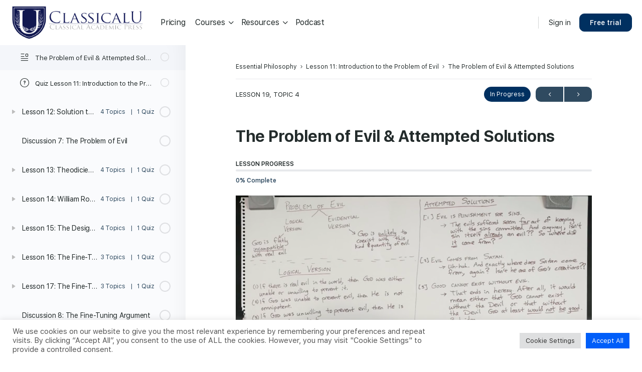

--- FILE ---
content_type: text/html; charset=UTF-8
request_url: https://classicalu.com/courses/essential-philosophy/lessons/lesson-11-philosophy-lecture-11/topic/the-problem-of-evil-attempted-solutions/
body_size: 63581
content:
<!doctype html>
<html lang="en-US">
	<head>
		<meta charset="UTF-8"><script type="text/javascript">(window.NREUM||(NREUM={})).init={privacy:{cookies_enabled:true},ajax:{deny_list:["bam.nr-data.net"]},feature_flags:["soft_nav"],distributed_tracing:{enabled:true}};(window.NREUM||(NREUM={})).loader_config={agentID:"1120267822",accountID:"4321484",trustKey:"66686",xpid:"UAUFUFJbDBABVFBVAAQOU1MF",licenseKey:"NRJS-eb694db8a0a01cb6046",applicationID:"1017759574",browserID:"1120267822"};;/*! For license information please see nr-loader-spa-1.306.0.min.js.LICENSE.txt */
(()=>{var e,t,r={384:(e,t,r)=>{"use strict";r.d(t,{NT:()=>s,US:()=>u,Zm:()=>a,bQ:()=>d,dV:()=>c,pV:()=>l});var n=r(6154),i=r(1863),o=r(1910);const s={beacon:"bam.nr-data.net",errorBeacon:"bam.nr-data.net"};function a(){return n.gm.NREUM||(n.gm.NREUM={}),void 0===n.gm.newrelic&&(n.gm.newrelic=n.gm.NREUM),n.gm.NREUM}function c(){let e=a();return e.o||(e.o={ST:n.gm.setTimeout,SI:n.gm.setImmediate||n.gm.setInterval,CT:n.gm.clearTimeout,XHR:n.gm.XMLHttpRequest,REQ:n.gm.Request,EV:n.gm.Event,PR:n.gm.Promise,MO:n.gm.MutationObserver,FETCH:n.gm.fetch,WS:n.gm.WebSocket},(0,o.i)(...Object.values(e.o))),e}function d(e,t){let r=a();r.initializedAgents??={},t.initializedAt={ms:(0,i.t)(),date:new Date},r.initializedAgents[e]=t}function u(e,t){a()[e]=t}function l(){return function(){let e=a();const t=e.info||{};e.info={beacon:s.beacon,errorBeacon:s.errorBeacon,...t}}(),function(){let e=a();const t=e.init||{};e.init={...t}}(),c(),function(){let e=a();const t=e.loader_config||{};e.loader_config={...t}}(),a()}},782:(e,t,r)=>{"use strict";r.d(t,{T:()=>n});const n=r(860).K7.pageViewTiming},860:(e,t,r)=>{"use strict";r.d(t,{$J:()=>u,K7:()=>c,P3:()=>d,XX:()=>i,Yy:()=>a,df:()=>o,qY:()=>n,v4:()=>s});const n="events",i="jserrors",o="browser/blobs",s="rum",a="browser/logs",c={ajax:"ajax",genericEvents:"generic_events",jserrors:i,logging:"logging",metrics:"metrics",pageAction:"page_action",pageViewEvent:"page_view_event",pageViewTiming:"page_view_timing",sessionReplay:"session_replay",sessionTrace:"session_trace",softNav:"soft_navigations",spa:"spa"},d={[c.pageViewEvent]:1,[c.pageViewTiming]:2,[c.metrics]:3,[c.jserrors]:4,[c.spa]:5,[c.ajax]:6,[c.sessionTrace]:7,[c.softNav]:8,[c.sessionReplay]:9,[c.logging]:10,[c.genericEvents]:11},u={[c.pageViewEvent]:s,[c.pageViewTiming]:n,[c.ajax]:n,[c.spa]:n,[c.softNav]:n,[c.metrics]:i,[c.jserrors]:i,[c.sessionTrace]:o,[c.sessionReplay]:o,[c.logging]:a,[c.genericEvents]:"ins"}},944:(e,t,r)=>{"use strict";r.d(t,{R:()=>i});var n=r(3241);function i(e,t){"function"==typeof console.debug&&(console.debug("New Relic Warning: https://github.com/newrelic/newrelic-browser-agent/blob/main/docs/warning-codes.md#".concat(e),t),(0,n.W)({agentIdentifier:null,drained:null,type:"data",name:"warn",feature:"warn",data:{code:e,secondary:t}}))}},993:(e,t,r)=>{"use strict";r.d(t,{A$:()=>o,ET:()=>s,TZ:()=>a,p_:()=>i});var n=r(860);const i={ERROR:"ERROR",WARN:"WARN",INFO:"INFO",DEBUG:"DEBUG",TRACE:"TRACE"},o={OFF:0,ERROR:1,WARN:2,INFO:3,DEBUG:4,TRACE:5},s="log",a=n.K7.logging},1687:(e,t,r)=>{"use strict";r.d(t,{Ak:()=>d,Ze:()=>f,x3:()=>u});var n=r(3241),i=r(7836),o=r(3606),s=r(860),a=r(2646);const c={};function d(e,t){const r={staged:!1,priority:s.P3[t]||0};l(e),c[e].get(t)||c[e].set(t,r)}function u(e,t){e&&c[e]&&(c[e].get(t)&&c[e].delete(t),p(e,t,!1),c[e].size&&h(e))}function l(e){if(!e)throw new Error("agentIdentifier required");c[e]||(c[e]=new Map)}function f(e="",t="feature",r=!1){if(l(e),!e||!c[e].get(t)||r)return p(e,t);c[e].get(t).staged=!0,h(e)}function h(e){const t=Array.from(c[e]);t.every(([e,t])=>t.staged)&&(t.sort((e,t)=>e[1].priority-t[1].priority),t.forEach(([t])=>{c[e].delete(t),p(e,t)}))}function p(e,t,r=!0){const s=e?i.ee.get(e):i.ee,c=o.i.handlers;if(!s.aborted&&s.backlog&&c){if((0,n.W)({agentIdentifier:e,type:"lifecycle",name:"drain",feature:t}),r){const e=s.backlog[t],r=c[t];if(r){for(let t=0;e&&t<e.length;++t)g(e[t],r);Object.entries(r).forEach(([e,t])=>{Object.values(t||{}).forEach(t=>{t[0]?.on&&t[0]?.context()instanceof a.y&&t[0].on(e,t[1])})})}}s.isolatedBacklog||delete c[t],s.backlog[t]=null,s.emit("drain-"+t,[])}}function g(e,t){var r=e[1];Object.values(t[r]||{}).forEach(t=>{var r=e[0];if(t[0]===r){var n=t[1],i=e[3],o=e[2];n.apply(i,o)}})}},1741:(e,t,r)=>{"use strict";r.d(t,{W:()=>o});var n=r(944),i=r(4261);class o{#e(e,...t){if(this[e]!==o.prototype[e])return this[e](...t);(0,n.R)(35,e)}addPageAction(e,t){return this.#e(i.hG,e,t)}register(e){return this.#e(i.eY,e)}recordCustomEvent(e,t){return this.#e(i.fF,e,t)}setPageViewName(e,t){return this.#e(i.Fw,e,t)}setCustomAttribute(e,t,r){return this.#e(i.cD,e,t,r)}noticeError(e,t){return this.#e(i.o5,e,t)}setUserId(e){return this.#e(i.Dl,e)}setApplicationVersion(e){return this.#e(i.nb,e)}setErrorHandler(e){return this.#e(i.bt,e)}addRelease(e,t){return this.#e(i.k6,e,t)}log(e,t){return this.#e(i.$9,e,t)}start(){return this.#e(i.d3)}finished(e){return this.#e(i.BL,e)}recordReplay(){return this.#e(i.CH)}pauseReplay(){return this.#e(i.Tb)}addToTrace(e){return this.#e(i.U2,e)}setCurrentRouteName(e){return this.#e(i.PA,e)}interaction(e){return this.#e(i.dT,e)}wrapLogger(e,t,r){return this.#e(i.Wb,e,t,r)}measure(e,t){return this.#e(i.V1,e,t)}consent(e){return this.#e(i.Pv,e)}}},1863:(e,t,r)=>{"use strict";function n(){return Math.floor(performance.now())}r.d(t,{t:()=>n})},1910:(e,t,r)=>{"use strict";r.d(t,{i:()=>o});var n=r(944);const i=new Map;function o(...e){return e.every(e=>{if(i.has(e))return i.get(e);const t="function"==typeof e?e.toString():"",r=t.includes("[native code]"),o=t.includes("nrWrapper");return r||o||(0,n.R)(64,e?.name||t),i.set(e,r),r})}},2555:(e,t,r)=>{"use strict";r.d(t,{D:()=>a,f:()=>s});var n=r(384),i=r(8122);const o={beacon:n.NT.beacon,errorBeacon:n.NT.errorBeacon,licenseKey:void 0,applicationID:void 0,sa:void 0,queueTime:void 0,applicationTime:void 0,ttGuid:void 0,user:void 0,account:void 0,product:void 0,extra:void 0,jsAttributes:{},userAttributes:void 0,atts:void 0,transactionName:void 0,tNamePlain:void 0};function s(e){try{return!!e.licenseKey&&!!e.errorBeacon&&!!e.applicationID}catch(e){return!1}}const a=e=>(0,i.a)(e,o)},2614:(e,t,r)=>{"use strict";r.d(t,{BB:()=>s,H3:()=>n,g:()=>d,iL:()=>c,tS:()=>a,uh:()=>i,wk:()=>o});const n="NRBA",i="SESSION",o=144e5,s=18e5,a={STARTED:"session-started",PAUSE:"session-pause",RESET:"session-reset",RESUME:"session-resume",UPDATE:"session-update"},c={SAME_TAB:"same-tab",CROSS_TAB:"cross-tab"},d={OFF:0,FULL:1,ERROR:2}},2646:(e,t,r)=>{"use strict";r.d(t,{y:()=>n});class n{constructor(e){this.contextId=e}}},2843:(e,t,r)=>{"use strict";r.d(t,{G:()=>o,u:()=>i});var n=r(3878);function i(e,t=!1,r,i){(0,n.DD)("visibilitychange",function(){if(t)return void("hidden"===document.visibilityState&&e());e(document.visibilityState)},r,i)}function o(e,t,r){(0,n.sp)("pagehide",e,t,r)}},3241:(e,t,r)=>{"use strict";r.d(t,{W:()=>o});var n=r(6154);const i="newrelic";function o(e={}){try{n.gm.dispatchEvent(new CustomEvent(i,{detail:e}))}catch(e){}}},3304:(e,t,r)=>{"use strict";r.d(t,{A:()=>o});var n=r(7836);const i=()=>{const e=new WeakSet;return(t,r)=>{if("object"==typeof r&&null!==r){if(e.has(r))return;e.add(r)}return r}};function o(e){try{return JSON.stringify(e,i())??""}catch(e){try{n.ee.emit("internal-error",[e])}catch(e){}return""}}},3333:(e,t,r)=>{"use strict";r.d(t,{$v:()=>u,TZ:()=>n,Xh:()=>c,Zp:()=>i,kd:()=>d,mq:()=>a,nf:()=>s,qN:()=>o});const n=r(860).K7.genericEvents,i=["auxclick","click","copy","keydown","paste","scrollend"],o=["focus","blur"],s=4,a=1e3,c=2e3,d=["PageAction","UserAction","BrowserPerformance"],u={RESOURCES:"experimental.resources",REGISTER:"register"}},3434:(e,t,r)=>{"use strict";r.d(t,{Jt:()=>o,YM:()=>d});var n=r(7836),i=r(5607);const o="nr@original:".concat(i.W),s=50;var a=Object.prototype.hasOwnProperty,c=!1;function d(e,t){return e||(e=n.ee),r.inPlace=function(e,t,n,i,o){n||(n="");const s="-"===n.charAt(0);for(let a=0;a<t.length;a++){const c=t[a],d=e[c];l(d)||(e[c]=r(d,s?c+n:n,i,c,o))}},r.flag=o,r;function r(t,r,n,c,d){return l(t)?t:(r||(r=""),nrWrapper[o]=t,function(e,t,r){if(Object.defineProperty&&Object.keys)try{return Object.keys(e).forEach(function(r){Object.defineProperty(t,r,{get:function(){return e[r]},set:function(t){return e[r]=t,t}})}),t}catch(e){u([e],r)}for(var n in e)a.call(e,n)&&(t[n]=e[n])}(t,nrWrapper,e),nrWrapper);function nrWrapper(){var o,a,l,f;let h;try{a=this,o=[...arguments],l="function"==typeof n?n(o,a):n||{}}catch(t){u([t,"",[o,a,c],l],e)}i(r+"start",[o,a,c],l,d);const p=performance.now();let g;try{return f=t.apply(a,o),g=performance.now(),f}catch(e){throw g=performance.now(),i(r+"err",[o,a,e],l,d),h=e,h}finally{const e=g-p,t={start:p,end:g,duration:e,isLongTask:e>=s,methodName:c,thrownError:h};t.isLongTask&&i("long-task",[t,a],l,d),i(r+"end",[o,a,f],l,d)}}}function i(r,n,i,o){if(!c||t){var s=c;c=!0;try{e.emit(r,n,i,t,o)}catch(t){u([t,r,n,i],e)}c=s}}}function u(e,t){t||(t=n.ee);try{t.emit("internal-error",e)}catch(e){}}function l(e){return!(e&&"function"==typeof e&&e.apply&&!e[o])}},3606:(e,t,r)=>{"use strict";r.d(t,{i:()=>o});var n=r(9908);o.on=s;var i=o.handlers={};function o(e,t,r,o){s(o||n.d,i,e,t,r)}function s(e,t,r,i,o){o||(o="feature"),e||(e=n.d);var s=t[o]=t[o]||{};(s[r]=s[r]||[]).push([e,i])}},3738:(e,t,r)=>{"use strict";r.d(t,{He:()=>i,Kp:()=>a,Lc:()=>d,Rz:()=>u,TZ:()=>n,bD:()=>o,d3:()=>s,jx:()=>l,sl:()=>f,uP:()=>c});const n=r(860).K7.sessionTrace,i="bstResource",o="resource",s="-start",a="-end",c="fn"+s,d="fn"+a,u="pushState",l=1e3,f=3e4},3785:(e,t,r)=>{"use strict";r.d(t,{R:()=>c,b:()=>d});var n=r(9908),i=r(1863),o=r(860),s=r(3969),a=r(993);function c(e,t,r={},c=a.p_.INFO,d=!0,u,l=(0,i.t)()){(0,n.p)(s.xV,["API/logging/".concat(c.toLowerCase(),"/called")],void 0,o.K7.metrics,e),(0,n.p)(a.ET,[l,t,r,c,d,u],void 0,o.K7.logging,e)}function d(e){return"string"==typeof e&&Object.values(a.p_).some(t=>t===e.toUpperCase().trim())}},3878:(e,t,r)=>{"use strict";function n(e,t){return{capture:e,passive:!1,signal:t}}function i(e,t,r=!1,i){window.addEventListener(e,t,n(r,i))}function o(e,t,r=!1,i){document.addEventListener(e,t,n(r,i))}r.d(t,{DD:()=>o,jT:()=>n,sp:()=>i})},3962:(e,t,r)=>{"use strict";r.d(t,{AM:()=>s,O2:()=>l,OV:()=>o,Qu:()=>f,TZ:()=>c,ih:()=>h,pP:()=>a,t1:()=>u,tC:()=>i,wD:()=>d});var n=r(860);const i=["click","keydown","submit"],o="popstate",s="api",a="initialPageLoad",c=n.K7.softNav,d=5e3,u=500,l={INITIAL_PAGE_LOAD:"",ROUTE_CHANGE:1,UNSPECIFIED:2},f={INTERACTION:1,AJAX:2,CUSTOM_END:3,CUSTOM_TRACER:4},h={IP:"in progress",PF:"pending finish",FIN:"finished",CAN:"cancelled"}},3969:(e,t,r)=>{"use strict";r.d(t,{TZ:()=>n,XG:()=>a,rs:()=>i,xV:()=>s,z_:()=>o});const n=r(860).K7.metrics,i="sm",o="cm",s="storeSupportabilityMetrics",a="storeEventMetrics"},4234:(e,t,r)=>{"use strict";r.d(t,{W:()=>o});var n=r(7836),i=r(1687);class o{constructor(e,t){this.agentIdentifier=e,this.ee=n.ee.get(e),this.featureName=t,this.blocked=!1}deregisterDrain(){(0,i.x3)(this.agentIdentifier,this.featureName)}}},4261:(e,t,r)=>{"use strict";r.d(t,{$9:()=>u,BL:()=>c,CH:()=>p,Dl:()=>x,Fw:()=>w,PA:()=>v,Pl:()=>n,Pv:()=>A,Tb:()=>f,U2:()=>s,V1:()=>E,Wb:()=>T,bt:()=>y,cD:()=>b,d3:()=>R,dT:()=>d,eY:()=>g,fF:()=>h,hG:()=>o,hw:()=>i,k6:()=>a,nb:()=>m,o5:()=>l});const n="api-",i=n+"ixn-",o="addPageAction",s="addToTrace",a="addRelease",c="finished",d="interaction",u="log",l="noticeError",f="pauseReplay",h="recordCustomEvent",p="recordReplay",g="register",m="setApplicationVersion",v="setCurrentRouteName",b="setCustomAttribute",y="setErrorHandler",w="setPageViewName",x="setUserId",R="start",T="wrapLogger",E="measure",A="consent"},4387:(e,t,r)=>{"use strict";function n(e={}){return!(!e.id||!e.name)}function i(e){return"string"==typeof e&&e.trim().length<501||"number"==typeof e}function o(e,t){if(2!==t?.harvestEndpointVersion)return{};const r=t.agentRef.runtime.appMetadata.agents[0].entityGuid;return n(e)?{"source.id":e.id,"source.name":e.name,"source.type":e.type,"parent.id":e.parent?.id||r}:{"entity.guid":r,appId:t.agentRef.info.applicationID}}r.d(t,{Ux:()=>o,c7:()=>n,yo:()=>i})},5205:(e,t,r)=>{"use strict";r.d(t,{j:()=>_});var n=r(384),i=r(1741);var o=r(2555),s=r(3333);const a=e=>{if(!e||"string"!=typeof e)return!1;try{document.createDocumentFragment().querySelector(e)}catch{return!1}return!0};var c=r(2614),d=r(944),u=r(8122);const l="[data-nr-mask]",f=e=>(0,u.a)(e,(()=>{const e={feature_flags:[],experimental:{allow_registered_children:!1,resources:!1},mask_selector:"*",block_selector:"[data-nr-block]",mask_input_options:{color:!1,date:!1,"datetime-local":!1,email:!1,month:!1,number:!1,range:!1,search:!1,tel:!1,text:!1,time:!1,url:!1,week:!1,textarea:!1,select:!1,password:!0}};return{ajax:{deny_list:void 0,block_internal:!0,enabled:!0,autoStart:!0},api:{get allow_registered_children(){return e.feature_flags.includes(s.$v.REGISTER)||e.experimental.allow_registered_children},set allow_registered_children(t){e.experimental.allow_registered_children=t},duplicate_registered_data:!1},browser_consent_mode:{enabled:!1},distributed_tracing:{enabled:void 0,exclude_newrelic_header:void 0,cors_use_newrelic_header:void 0,cors_use_tracecontext_headers:void 0,allowed_origins:void 0},get feature_flags(){return e.feature_flags},set feature_flags(t){e.feature_flags=t},generic_events:{enabled:!0,autoStart:!0},harvest:{interval:30},jserrors:{enabled:!0,autoStart:!0},logging:{enabled:!0,autoStart:!0},metrics:{enabled:!0,autoStart:!0},obfuscate:void 0,page_action:{enabled:!0},page_view_event:{enabled:!0,autoStart:!0},page_view_timing:{enabled:!0,autoStart:!0},performance:{capture_marks:!1,capture_measures:!1,capture_detail:!0,resources:{get enabled(){return e.feature_flags.includes(s.$v.RESOURCES)||e.experimental.resources},set enabled(t){e.experimental.resources=t},asset_types:[],first_party_domains:[],ignore_newrelic:!0}},privacy:{cookies_enabled:!0},proxy:{assets:void 0,beacon:void 0},session:{expiresMs:c.wk,inactiveMs:c.BB},session_replay:{autoStart:!0,enabled:!1,preload:!1,sampling_rate:10,error_sampling_rate:100,collect_fonts:!1,inline_images:!1,fix_stylesheets:!0,mask_all_inputs:!0,get mask_text_selector(){return e.mask_selector},set mask_text_selector(t){a(t)?e.mask_selector="".concat(t,",").concat(l):""===t||null===t?e.mask_selector=l:(0,d.R)(5,t)},get block_class(){return"nr-block"},get ignore_class(){return"nr-ignore"},get mask_text_class(){return"nr-mask"},get block_selector(){return e.block_selector},set block_selector(t){a(t)?e.block_selector+=",".concat(t):""!==t&&(0,d.R)(6,t)},get mask_input_options(){return e.mask_input_options},set mask_input_options(t){t&&"object"==typeof t?e.mask_input_options={...t,password:!0}:(0,d.R)(7,t)}},session_trace:{enabled:!0,autoStart:!0},soft_navigations:{enabled:!0,autoStart:!0},spa:{enabled:!0,autoStart:!0},ssl:void 0,user_actions:{enabled:!0,elementAttributes:["id","className","tagName","type"]}}})());var h=r(6154),p=r(9324);let g=0;const m={buildEnv:p.F3,distMethod:p.Xs,version:p.xv,originTime:h.WN},v={consented:!1},b={appMetadata:{},get consented(){return this.session?.state?.consent||v.consented},set consented(e){v.consented=e},customTransaction:void 0,denyList:void 0,disabled:!1,harvester:void 0,isolatedBacklog:!1,isRecording:!1,loaderType:void 0,maxBytes:3e4,obfuscator:void 0,onerror:void 0,ptid:void 0,releaseIds:{},session:void 0,timeKeeper:void 0,registeredEntities:[],jsAttributesMetadata:{bytes:0},get harvestCount(){return++g}},y=e=>{const t=(0,u.a)(e,b),r=Object.keys(m).reduce((e,t)=>(e[t]={value:m[t],writable:!1,configurable:!0,enumerable:!0},e),{});return Object.defineProperties(t,r)};var w=r(5701);const x=e=>{const t=e.startsWith("http");e+="/",r.p=t?e:"https://"+e};var R=r(7836),T=r(3241);const E={accountID:void 0,trustKey:void 0,agentID:void 0,licenseKey:void 0,applicationID:void 0,xpid:void 0},A=e=>(0,u.a)(e,E),S=new Set;function _(e,t={},r,s){let{init:a,info:c,loader_config:d,runtime:u={},exposed:l=!0}=t;if(!c){const e=(0,n.pV)();a=e.init,c=e.info,d=e.loader_config}e.init=f(a||{}),e.loader_config=A(d||{}),c.jsAttributes??={},h.bv&&(c.jsAttributes.isWorker=!0),e.info=(0,o.D)(c);const p=e.init,g=[c.beacon,c.errorBeacon];S.has(e.agentIdentifier)||(p.proxy.assets&&(x(p.proxy.assets),g.push(p.proxy.assets)),p.proxy.beacon&&g.push(p.proxy.beacon),e.beacons=[...g],function(e){const t=(0,n.pV)();Object.getOwnPropertyNames(i.W.prototype).forEach(r=>{const n=i.W.prototype[r];if("function"!=typeof n||"constructor"===n)return;let o=t[r];e[r]&&!1!==e.exposed&&"micro-agent"!==e.runtime?.loaderType&&(t[r]=(...t)=>{const n=e[r](...t);return o?o(...t):n})})}(e),(0,n.US)("activatedFeatures",w.B),e.runSoftNavOverSpa&&=!0===p.soft_navigations.enabled&&p.feature_flags.includes("soft_nav")),u.denyList=[...p.ajax.deny_list||[],...p.ajax.block_internal?g:[]],u.ptid=e.agentIdentifier,u.loaderType=r,e.runtime=y(u),S.has(e.agentIdentifier)||(e.ee=R.ee.get(e.agentIdentifier),e.exposed=l,(0,T.W)({agentIdentifier:e.agentIdentifier,drained:!!w.B?.[e.agentIdentifier],type:"lifecycle",name:"initialize",feature:void 0,data:e.config})),S.add(e.agentIdentifier)}},5270:(e,t,r)=>{"use strict";r.d(t,{Aw:()=>s,SR:()=>o,rF:()=>a});var n=r(384),i=r(7767);function o(e){return!!(0,n.dV)().o.MO&&(0,i.V)(e)&&!0===e?.session_trace.enabled}function s(e){return!0===e?.session_replay.preload&&o(e)}function a(e,t){try{if("string"==typeof t?.type){if("password"===t.type.toLowerCase())return"*".repeat(e?.length||0);if(void 0!==t?.dataset?.nrUnmask||t?.classList?.contains("nr-unmask"))return e}}catch(e){}return"string"==typeof e?e.replace(/[\S]/g,"*"):"*".repeat(e?.length||0)}},5289:(e,t,r)=>{"use strict";r.d(t,{GG:()=>s,Qr:()=>c,sB:()=>a});var n=r(3878),i=r(6389);function o(){return"undefined"==typeof document||"complete"===document.readyState}function s(e,t){if(o())return e();const r=(0,i.J)(e),s=setInterval(()=>{o()&&(clearInterval(s),r())},500);(0,n.sp)("load",r,t)}function a(e){if(o())return e();(0,n.DD)("DOMContentLoaded",e)}function c(e){if(o())return e();(0,n.sp)("popstate",e)}},5607:(e,t,r)=>{"use strict";r.d(t,{W:()=>n});const n=(0,r(9566).bz)()},5701:(e,t,r)=>{"use strict";r.d(t,{B:()=>o,t:()=>s});var n=r(3241);const i=new Set,o={};function s(e,t){const r=t.agentIdentifier;o[r]??={},e&&"object"==typeof e&&(i.has(r)||(t.ee.emit("rumresp",[e]),o[r]=e,i.add(r),(0,n.W)({agentIdentifier:r,loaded:!0,drained:!0,type:"lifecycle",name:"load",feature:void 0,data:e})))}},6154:(e,t,r)=>{"use strict";r.d(t,{A4:()=>a,OF:()=>u,RI:()=>i,WN:()=>h,bv:()=>o,eN:()=>p,gm:()=>s,lR:()=>f,m:()=>d,mw:()=>c,sb:()=>l});var n=r(1863);const i="undefined"!=typeof window&&!!window.document,o="undefined"!=typeof WorkerGlobalScope&&("undefined"!=typeof self&&self instanceof WorkerGlobalScope&&self.navigator instanceof WorkerNavigator||"undefined"!=typeof globalThis&&globalThis instanceof WorkerGlobalScope&&globalThis.navigator instanceof WorkerNavigator),s=i?window:"undefined"!=typeof WorkerGlobalScope&&("undefined"!=typeof self&&self instanceof WorkerGlobalScope&&self||"undefined"!=typeof globalThis&&globalThis instanceof WorkerGlobalScope&&globalThis),a="complete"===s?.document?.readyState,c=Boolean("hidden"===s?.document?.visibilityState),d=""+s?.location,u=/iPad|iPhone|iPod/.test(s.navigator?.userAgent),l=u&&"undefined"==typeof SharedWorker,f=(()=>{const e=s.navigator?.userAgent?.match(/Firefox[/\s](\d+\.\d+)/);return Array.isArray(e)&&e.length>=2?+e[1]:0})(),h=Date.now()-(0,n.t)(),p=()=>"undefined"!=typeof PerformanceNavigationTiming&&s?.performance?.getEntriesByType("navigation")?.[0]?.responseStart},6344:(e,t,r)=>{"use strict";r.d(t,{BB:()=>u,Qb:()=>l,TZ:()=>i,Ug:()=>s,Vh:()=>o,_s:()=>a,bc:()=>d,yP:()=>c});var n=r(2614);const i=r(860).K7.sessionReplay,o="errorDuringReplay",s=.12,a={DomContentLoaded:0,Load:1,FullSnapshot:2,IncrementalSnapshot:3,Meta:4,Custom:5},c={[n.g.ERROR]:15e3,[n.g.FULL]:3e5,[n.g.OFF]:0},d={RESET:{message:"Session was reset",sm:"Reset"},IMPORT:{message:"Recorder failed to import",sm:"Import"},TOO_MANY:{message:"429: Too Many Requests",sm:"Too-Many"},TOO_BIG:{message:"Payload was too large",sm:"Too-Big"},CROSS_TAB:{message:"Session Entity was set to OFF on another tab",sm:"Cross-Tab"},ENTITLEMENTS:{message:"Session Replay is not allowed and will not be started",sm:"Entitlement"}},u=5e3,l={API:"api",RESUME:"resume",SWITCH_TO_FULL:"switchToFull",INITIALIZE:"initialize",PRELOAD:"preload"}},6389:(e,t,r)=>{"use strict";function n(e,t=500,r={}){const n=r?.leading||!1;let i;return(...r)=>{n&&void 0===i&&(e.apply(this,r),i=setTimeout(()=>{i=clearTimeout(i)},t)),n||(clearTimeout(i),i=setTimeout(()=>{e.apply(this,r)},t))}}function i(e){let t=!1;return(...r)=>{t||(t=!0,e.apply(this,r))}}r.d(t,{J:()=>i,s:()=>n})},6630:(e,t,r)=>{"use strict";r.d(t,{T:()=>n});const n=r(860).K7.pageViewEvent},6774:(e,t,r)=>{"use strict";r.d(t,{T:()=>n});const n=r(860).K7.jserrors},7295:(e,t,r)=>{"use strict";r.d(t,{Xv:()=>s,gX:()=>i,iW:()=>o});var n=[];function i(e){if(!e||o(e))return!1;if(0===n.length)return!0;for(var t=0;t<n.length;t++){var r=n[t];if("*"===r.hostname)return!1;if(a(r.hostname,e.hostname)&&c(r.pathname,e.pathname))return!1}return!0}function o(e){return void 0===e.hostname}function s(e){if(n=[],e&&e.length)for(var t=0;t<e.length;t++){let r=e[t];if(!r)continue;0===r.indexOf("http://")?r=r.substring(7):0===r.indexOf("https://")&&(r=r.substring(8));const i=r.indexOf("/");let o,s;i>0?(o=r.substring(0,i),s=r.substring(i)):(o=r,s="");let[a]=o.split(":");n.push({hostname:a,pathname:s})}}function a(e,t){return!(e.length>t.length)&&t.indexOf(e)===t.length-e.length}function c(e,t){return 0===e.indexOf("/")&&(e=e.substring(1)),0===t.indexOf("/")&&(t=t.substring(1)),""===e||e===t}},7378:(e,t,r)=>{"use strict";r.d(t,{$p:()=>R,BR:()=>b,Kp:()=>x,L3:()=>y,Lc:()=>c,NC:()=>o,SG:()=>u,TZ:()=>i,U6:()=>p,UT:()=>m,d3:()=>w,dT:()=>f,e5:()=>E,gx:()=>v,l9:()=>l,oW:()=>h,op:()=>g,rw:()=>d,tH:()=>A,uP:()=>a,wW:()=>T,xq:()=>s});var n=r(384);const i=r(860).K7.spa,o=["click","submit","keypress","keydown","keyup","change"],s=999,a="fn-start",c="fn-end",d="cb-start",u="api-ixn-",l="remaining",f="interaction",h="spaNode",p="jsonpNode",g="fetch-start",m="fetch-done",v="fetch-body-",b="jsonp-end",y=(0,n.dV)().o.ST,w="-start",x="-end",R="-body",T="cb"+x,E="jsTime",A="fetch"},7485:(e,t,r)=>{"use strict";r.d(t,{D:()=>i});var n=r(6154);function i(e){if(0===(e||"").indexOf("data:"))return{protocol:"data"};try{const t=new URL(e,location.href),r={port:t.port,hostname:t.hostname,pathname:t.pathname,search:t.search,protocol:t.protocol.slice(0,t.protocol.indexOf(":")),sameOrigin:t.protocol===n.gm?.location?.protocol&&t.host===n.gm?.location?.host};return r.port&&""!==r.port||("http:"===t.protocol&&(r.port="80"),"https:"===t.protocol&&(r.port="443")),r.pathname&&""!==r.pathname?r.pathname.startsWith("/")||(r.pathname="/".concat(r.pathname)):r.pathname="/",r}catch(e){return{}}}},7699:(e,t,r)=>{"use strict";r.d(t,{It:()=>o,KC:()=>a,No:()=>i,qh:()=>s});var n=r(860);const i=16e3,o=1e6,s="SESSION_ERROR",a={[n.K7.logging]:!0,[n.K7.genericEvents]:!1,[n.K7.jserrors]:!1,[n.K7.ajax]:!1}},7767:(e,t,r)=>{"use strict";r.d(t,{V:()=>i});var n=r(6154);const i=e=>n.RI&&!0===e?.privacy.cookies_enabled},7836:(e,t,r)=>{"use strict";r.d(t,{P:()=>a,ee:()=>c});var n=r(384),i=r(8990),o=r(2646),s=r(5607);const a="nr@context:".concat(s.W),c=function e(t,r){var n={},s={},u={},l=!1;try{l=16===r.length&&d.initializedAgents?.[r]?.runtime.isolatedBacklog}catch(e){}var f={on:p,addEventListener:p,removeEventListener:function(e,t){var r=n[e];if(!r)return;for(var i=0;i<r.length;i++)r[i]===t&&r.splice(i,1)},emit:function(e,r,n,i,o){!1!==o&&(o=!0);if(c.aborted&&!i)return;t&&o&&t.emit(e,r,n);var a=h(n);g(e).forEach(e=>{e.apply(a,r)});var d=v()[s[e]];d&&d.push([f,e,r,a]);return a},get:m,listeners:g,context:h,buffer:function(e,t){const r=v();if(t=t||"feature",f.aborted)return;Object.entries(e||{}).forEach(([e,n])=>{s[n]=t,t in r||(r[t]=[])})},abort:function(){f._aborted=!0,Object.keys(f.backlog).forEach(e=>{delete f.backlog[e]})},isBuffering:function(e){return!!v()[s[e]]},debugId:r,backlog:l?{}:t&&"object"==typeof t.backlog?t.backlog:{},isolatedBacklog:l};return Object.defineProperty(f,"aborted",{get:()=>{let e=f._aborted||!1;return e||(t&&(e=t.aborted),e)}}),f;function h(e){return e&&e instanceof o.y?e:e?(0,i.I)(e,a,()=>new o.y(a)):new o.y(a)}function p(e,t){n[e]=g(e).concat(t)}function g(e){return n[e]||[]}function m(t){return u[t]=u[t]||e(f,t)}function v(){return f.backlog}}(void 0,"globalEE"),d=(0,n.Zm)();d.ee||(d.ee=c)},8122:(e,t,r)=>{"use strict";r.d(t,{a:()=>i});var n=r(944);function i(e,t){try{if(!e||"object"!=typeof e)return(0,n.R)(3);if(!t||"object"!=typeof t)return(0,n.R)(4);const r=Object.create(Object.getPrototypeOf(t),Object.getOwnPropertyDescriptors(t)),o=0===Object.keys(r).length?e:r;for(let s in o)if(void 0!==e[s])try{if(null===e[s]){r[s]=null;continue}Array.isArray(e[s])&&Array.isArray(t[s])?r[s]=Array.from(new Set([...e[s],...t[s]])):"object"==typeof e[s]&&"object"==typeof t[s]?r[s]=i(e[s],t[s]):r[s]=e[s]}catch(e){r[s]||(0,n.R)(1,e)}return r}catch(e){(0,n.R)(2,e)}}},8139:(e,t,r)=>{"use strict";r.d(t,{u:()=>f});var n=r(7836),i=r(3434),o=r(8990),s=r(6154);const a={},c=s.gm.XMLHttpRequest,d="addEventListener",u="removeEventListener",l="nr@wrapped:".concat(n.P);function f(e){var t=function(e){return(e||n.ee).get("events")}(e);if(a[t.debugId]++)return t;a[t.debugId]=1;var r=(0,i.YM)(t,!0);function f(e){r.inPlace(e,[d,u],"-",p)}function p(e,t){return e[1]}return"getPrototypeOf"in Object&&(s.RI&&h(document,f),c&&h(c.prototype,f),h(s.gm,f)),t.on(d+"-start",function(e,t){var n=e[1];if(null!==n&&("function"==typeof n||"object"==typeof n)&&"newrelic"!==e[0]){var i=(0,o.I)(n,l,function(){var e={object:function(){if("function"!=typeof n.handleEvent)return;return n.handleEvent.apply(n,arguments)},function:n}[typeof n];return e?r(e,"fn-",null,e.name||"anonymous"):n});this.wrapped=e[1]=i}}),t.on(u+"-start",function(e){e[1]=this.wrapped||e[1]}),t}function h(e,t,...r){let n=e;for(;"object"==typeof n&&!Object.prototype.hasOwnProperty.call(n,d);)n=Object.getPrototypeOf(n);n&&t(n,...r)}},8374:(e,t,r)=>{r.nc=(()=>{try{return document?.currentScript?.nonce}catch(e){}return""})()},8990:(e,t,r)=>{"use strict";r.d(t,{I:()=>i});var n=Object.prototype.hasOwnProperty;function i(e,t,r){if(n.call(e,t))return e[t];var i=r();if(Object.defineProperty&&Object.keys)try{return Object.defineProperty(e,t,{value:i,writable:!0,enumerable:!1}),i}catch(e){}return e[t]=i,i}},9300:(e,t,r)=>{"use strict";r.d(t,{T:()=>n});const n=r(860).K7.ajax},9324:(e,t,r)=>{"use strict";r.d(t,{AJ:()=>s,F3:()=>i,Xs:()=>o,Yq:()=>a,xv:()=>n});const n="1.306.0",i="PROD",o="CDN",s="@newrelic/rrweb",a="1.0.1"},9566:(e,t,r)=>{"use strict";r.d(t,{LA:()=>a,ZF:()=>c,bz:()=>s,el:()=>d});var n=r(6154);const i="xxxxxxxx-xxxx-4xxx-yxxx-xxxxxxxxxxxx";function o(e,t){return e?15&e[t]:16*Math.random()|0}function s(){const e=n.gm?.crypto||n.gm?.msCrypto;let t,r=0;return e&&e.getRandomValues&&(t=e.getRandomValues(new Uint8Array(30))),i.split("").map(e=>"x"===e?o(t,r++).toString(16):"y"===e?(3&o()|8).toString(16):e).join("")}function a(e){const t=n.gm?.crypto||n.gm?.msCrypto;let r,i=0;t&&t.getRandomValues&&(r=t.getRandomValues(new Uint8Array(e)));const s=[];for(var a=0;a<e;a++)s.push(o(r,i++).toString(16));return s.join("")}function c(){return a(16)}function d(){return a(32)}},9908:(e,t,r)=>{"use strict";r.d(t,{d:()=>n,p:()=>i});var n=r(7836).ee.get("handle");function i(e,t,r,i,o){o?(o.buffer([e],i),o.emit(e,t,r)):(n.buffer([e],i),n.emit(e,t,r))}}},n={};function i(e){var t=n[e];if(void 0!==t)return t.exports;var o=n[e]={exports:{}};return r[e](o,o.exports,i),o.exports}i.m=r,i.d=(e,t)=>{for(var r in t)i.o(t,r)&&!i.o(e,r)&&Object.defineProperty(e,r,{enumerable:!0,get:t[r]})},i.f={},i.e=e=>Promise.all(Object.keys(i.f).reduce((t,r)=>(i.f[r](e,t),t),[])),i.u=e=>({212:"nr-spa-compressor",249:"nr-spa-recorder",478:"nr-spa"}[e]+"-1.306.0.min.js"),i.o=(e,t)=>Object.prototype.hasOwnProperty.call(e,t),e={},t="NRBA-1.306.0.PROD:",i.l=(r,n,o,s)=>{if(e[r])e[r].push(n);else{var a,c;if(void 0!==o)for(var d=document.getElementsByTagName("script"),u=0;u<d.length;u++){var l=d[u];if(l.getAttribute("src")==r||l.getAttribute("data-webpack")==t+o){a=l;break}}if(!a){c=!0;var f={478:"sha512-aOsrvCAZ97m4mi9/Q4P4Dl7seaB7sOFJOs8qmPK71B7CWoc9bXc5a5319PV5PSQ3SmEq++JW0qpaiKWV7MTLEg==",249:"sha512-nPxm1wa+eWrD9VPj39BAOPa200tURpQREipOlSDpePq/R8Y4hd4lO6tDy6C/6jm/J54CUHnLYeGyLZ/GIlo7gg==",212:"sha512-zcA2FBsG3fy6K+G9+4J1T2M6AmHuICGsq35BrGWu1rmRJwYBUqdOhAAxJkXYpoBy/9vKZ7LBcGpOEjABpjEWCQ=="};(a=document.createElement("script")).charset="utf-8",i.nc&&a.setAttribute("nonce",i.nc),a.setAttribute("data-webpack",t+o),a.src=r,0!==a.src.indexOf(window.location.origin+"/")&&(a.crossOrigin="anonymous"),f[s]&&(a.integrity=f[s])}e[r]=[n];var h=(t,n)=>{a.onerror=a.onload=null,clearTimeout(p);var i=e[r];if(delete e[r],a.parentNode&&a.parentNode.removeChild(a),i&&i.forEach(e=>e(n)),t)return t(n)},p=setTimeout(h.bind(null,void 0,{type:"timeout",target:a}),12e4);a.onerror=h.bind(null,a.onerror),a.onload=h.bind(null,a.onload),c&&document.head.appendChild(a)}},i.r=e=>{"undefined"!=typeof Symbol&&Symbol.toStringTag&&Object.defineProperty(e,Symbol.toStringTag,{value:"Module"}),Object.defineProperty(e,"__esModule",{value:!0})},i.p="https://js-agent.newrelic.com/",(()=>{var e={38:0,788:0};i.f.j=(t,r)=>{var n=i.o(e,t)?e[t]:void 0;if(0!==n)if(n)r.push(n[2]);else{var o=new Promise((r,i)=>n=e[t]=[r,i]);r.push(n[2]=o);var s=i.p+i.u(t),a=new Error;i.l(s,r=>{if(i.o(e,t)&&(0!==(n=e[t])&&(e[t]=void 0),n)){var o=r&&("load"===r.type?"missing":r.type),s=r&&r.target&&r.target.src;a.message="Loading chunk "+t+" failed: ("+o+": "+s+")",a.name="ChunkLoadError",a.type=o,a.request=s,n[1](a)}},"chunk-"+t,t)}};var t=(t,r)=>{var n,o,[s,a,c]=r,d=0;if(s.some(t=>0!==e[t])){for(n in a)i.o(a,n)&&(i.m[n]=a[n]);if(c)c(i)}for(t&&t(r);d<s.length;d++)o=s[d],i.o(e,o)&&e[o]&&e[o][0](),e[o]=0},r=self["webpackChunk:NRBA-1.306.0.PROD"]=self["webpackChunk:NRBA-1.306.0.PROD"]||[];r.forEach(t.bind(null,0)),r.push=t.bind(null,r.push.bind(r))})(),(()=>{"use strict";i(8374);var e=i(9566),t=i(1741);class r extends t.W{agentIdentifier=(0,e.LA)(16)}var n=i(860);const o=Object.values(n.K7);var s=i(5205);var a=i(9908),c=i(1863),d=i(4261),u=i(3241),l=i(944),f=i(5701),h=i(3969);function p(e,t,i,o){const s=o||i;!s||s[e]&&s[e]!==r.prototype[e]||(s[e]=function(){(0,a.p)(h.xV,["API/"+e+"/called"],void 0,n.K7.metrics,i.ee),(0,u.W)({agentIdentifier:i.agentIdentifier,drained:!!f.B?.[i.agentIdentifier],type:"data",name:"api",feature:d.Pl+e,data:{}});try{return t.apply(this,arguments)}catch(e){(0,l.R)(23,e)}})}function g(e,t,r,n,i){const o=e.info;null===r?delete o.jsAttributes[t]:o.jsAttributes[t]=r,(i||null===r)&&(0,a.p)(d.Pl+n,[(0,c.t)(),t,r],void 0,"session",e.ee)}var m=i(1687),v=i(4234),b=i(5289),y=i(6154),w=i(5270),x=i(7767),R=i(6389),T=i(7699);class E extends v.W{constructor(e,t){super(e.agentIdentifier,t),this.agentRef=e,this.abortHandler=void 0,this.featAggregate=void 0,this.loadedSuccessfully=void 0,this.onAggregateImported=new Promise(e=>{this.loadedSuccessfully=e}),this.deferred=Promise.resolve(),!1===e.init[this.featureName].autoStart?this.deferred=new Promise((t,r)=>{this.ee.on("manual-start-all",(0,R.J)(()=>{(0,m.Ak)(e.agentIdentifier,this.featureName),t()}))}):(0,m.Ak)(e.agentIdentifier,t)}importAggregator(e,t,r={}){if(this.featAggregate)return;const n=async()=>{let n;await this.deferred;try{if((0,x.V)(e.init)){const{setupAgentSession:t}=await i.e(478).then(i.bind(i,8766));n=t(e)}}catch(e){(0,l.R)(20,e),this.ee.emit("internal-error",[e]),(0,a.p)(T.qh,[e],void 0,this.featureName,this.ee)}try{if(!this.#t(this.featureName,n,e.init))return(0,m.Ze)(this.agentIdentifier,this.featureName),void this.loadedSuccessfully(!1);const{Aggregate:i}=await t();this.featAggregate=new i(e,r),e.runtime.harvester.initializedAggregates.push(this.featAggregate),this.loadedSuccessfully(!0)}catch(e){(0,l.R)(34,e),this.abortHandler?.(),(0,m.Ze)(this.agentIdentifier,this.featureName,!0),this.loadedSuccessfully(!1),this.ee&&this.ee.abort()}};y.RI?(0,b.GG)(()=>n(),!0):n()}#t(e,t,r){if(this.blocked)return!1;switch(e){case n.K7.sessionReplay:return(0,w.SR)(r)&&!!t;case n.K7.sessionTrace:return!!t;default:return!0}}}var A=i(6630),S=i(2614);class _ extends E{static featureName=A.T;constructor(e){var t;super(e,A.T),this.setupInspectionEvents(e.agentIdentifier),t=e,p(d.Fw,function(e,r){"string"==typeof e&&("/"!==e.charAt(0)&&(e="/"+e),t.runtime.customTransaction=(r||"http://custom.transaction")+e,(0,a.p)(d.Pl+d.Fw,[(0,c.t)()],void 0,void 0,t.ee))},t),this.importAggregator(e,()=>i.e(478).then(i.bind(i,2467)))}setupInspectionEvents(e){const t=(t,r)=>{t&&(0,u.W)({agentIdentifier:e,timeStamp:t.timeStamp,loaded:"complete"===t.target.readyState,type:"window",name:r,data:t.target.location+""})};(0,b.sB)(e=>{t(e,"DOMContentLoaded")}),(0,b.GG)(e=>{t(e,"load")}),(0,b.Qr)(e=>{t(e,"navigate")}),this.ee.on(S.tS.UPDATE,(t,r)=>{(0,u.W)({agentIdentifier:e,type:"lifecycle",name:"session",data:r})})}}var O=i(384);var N=i(2843),I=i(782);class P extends E{static featureName=I.T;constructor(e){super(e,I.T),y.RI&&((0,N.u)(()=>(0,a.p)("docHidden",[(0,c.t)()],void 0,I.T,this.ee),!0),(0,N.G)(()=>(0,a.p)("winPagehide",[(0,c.t)()],void 0,I.T,this.ee)),this.importAggregator(e,()=>i.e(478).then(i.bind(i,9917))))}}class j extends E{static featureName=h.TZ;constructor(e){super(e,h.TZ),y.RI&&document.addEventListener("securitypolicyviolation",e=>{(0,a.p)(h.xV,["Generic/CSPViolation/Detected"],void 0,this.featureName,this.ee)}),this.importAggregator(e,()=>i.e(478).then(i.bind(i,6555)))}}var k=i(6774),C=i(3878),D=i(3304);class L{constructor(e,t,r,n,i){this.name="UncaughtError",this.message="string"==typeof e?e:(0,D.A)(e),this.sourceURL=t,this.line=r,this.column=n,this.__newrelic=i}}function M(e){return K(e)?e:new L(void 0!==e?.message?e.message:e,e?.filename||e?.sourceURL,e?.lineno||e?.line,e?.colno||e?.col,e?.__newrelic,e?.cause)}function H(e){const t="Unhandled Promise Rejection: ";if(!e?.reason)return;if(K(e.reason)){try{e.reason.message.startsWith(t)||(e.reason.message=t+e.reason.message)}catch(e){}return M(e.reason)}const r=M(e.reason);return(r.message||"").startsWith(t)||(r.message=t+r.message),r}function B(e){if(e.error instanceof SyntaxError&&!/:\d+$/.test(e.error.stack?.trim())){const t=new L(e.message,e.filename,e.lineno,e.colno,e.error.__newrelic,e.cause);return t.name=SyntaxError.name,t}return K(e.error)?e.error:M(e)}function K(e){return e instanceof Error&&!!e.stack}function W(e,t,r,i,o=(0,c.t)()){"string"==typeof e&&(e=new Error(e)),(0,a.p)("err",[e,o,!1,t,r.runtime.isRecording,void 0,i],void 0,n.K7.jserrors,r.ee),(0,a.p)("uaErr",[],void 0,n.K7.genericEvents,r.ee)}var U=i(4387),F=i(993),V=i(3785);function G(e,{customAttributes:t={},level:r=F.p_.INFO}={},n,i,o=(0,c.t)()){(0,V.R)(n.ee,e,t,r,!1,i,o)}function z(e,t,r,i,o=(0,c.t)()){(0,a.p)(d.Pl+d.hG,[o,e,t,i],void 0,n.K7.genericEvents,r.ee)}function Z(e,t,r,i,o=(0,c.t)()){const{start:s,end:u,customAttributes:f}=t||{},h={customAttributes:f||{}};if("object"!=typeof h.customAttributes||"string"!=typeof e||0===e.length)return void(0,l.R)(57);const p=(e,t)=>null==e?t:"number"==typeof e?e:e instanceof PerformanceMark?e.startTime:Number.NaN;if(h.start=p(s,0),h.end=p(u,o),Number.isNaN(h.start)||Number.isNaN(h.end))(0,l.R)(57);else{if(h.duration=h.end-h.start,!(h.duration<0))return(0,a.p)(d.Pl+d.V1,[h,e,i],void 0,n.K7.genericEvents,r.ee),h;(0,l.R)(58)}}function q(e,t={},r,i,o=(0,c.t)()){(0,a.p)(d.Pl+d.fF,[o,e,t,i],void 0,n.K7.genericEvents,r.ee)}function X(e){p(d.eY,function(t){return Y(e,t)},e)}function Y(e,t,r){const i={};(0,l.R)(54,"newrelic.register"),t||={},t.type="MFE",t.licenseKey||=e.info.licenseKey,t.blocked=!1,t.parent=r||{};let o=()=>{};const s=e.runtime.registeredEntities,d=s.find(({metadata:{target:{id:e,name:r}}})=>e===t.id);if(d)return d.metadata.target.name!==t.name&&(d.metadata.target.name=t.name),d;const u=e=>{t.blocked=!0,o=e};e.init.api.allow_registered_children||u((0,R.J)(()=>(0,l.R)(55))),(0,U.c7)(t)||u((0,R.J)(()=>(0,l.R)(48,t))),(0,U.yo)(t.id)&&(0,U.yo)(t.name)||u((0,R.J)(()=>(0,l.R)(48,t)));const f={addPageAction:(r,n={})=>m(z,[r,{...i,...n},e],t),log:(r,n={})=>m(G,[r,{...n,customAttributes:{...i,...n.customAttributes||{}}},e],t),measure:(r,n={})=>m(Z,[r,{...n,customAttributes:{...i,...n.customAttributes||{}}},e],t),noticeError:(r,n={})=>m(W,[r,{...i,...n},e],t),register:(t={})=>m(Y,[e,t],f.metadata.target),recordCustomEvent:(r,n={})=>m(q,[r,{...i,...n},e],t),setApplicationVersion:e=>g("application.version",e),setCustomAttribute:(e,t)=>g(e,t),setUserId:e=>g("enduser.id",e),metadata:{customAttributes:i,target:t}},p=()=>(t.blocked&&o(),t.blocked);p()||s.push(f);const g=(e,t)=>{p()||(i[e]=t)},m=(t,r,i)=>{if(p())return;const o=(0,c.t)();(0,a.p)(h.xV,["API/register/".concat(t.name,"/called")],void 0,n.K7.metrics,e.ee);try{return e.init.api.duplicate_registered_data&&"register"!==t.name&&t(...r,void 0,o),t(...r,i,o)}catch(e){(0,l.R)(50,e)}};return f}class J extends E{static featureName=k.T;constructor(e){var t;super(e,k.T),t=e,p(d.o5,(e,r)=>W(e,r,t),t),function(e){p(d.bt,function(t){e.runtime.onerror=t},e)}(e),function(e){let t=0;p(d.k6,function(e,r){++t>10||(this.runtime.releaseIds[e.slice(-200)]=(""+r).slice(-200))},e)}(e),X(e);try{this.removeOnAbort=new AbortController}catch(e){}this.ee.on("internal-error",(t,r)=>{this.abortHandler&&(0,a.p)("ierr",[M(t),(0,c.t)(),!0,{},e.runtime.isRecording,r],void 0,this.featureName,this.ee)}),y.gm.addEventListener("unhandledrejection",t=>{this.abortHandler&&(0,a.p)("err",[H(t),(0,c.t)(),!1,{unhandledPromiseRejection:1},e.runtime.isRecording],void 0,this.featureName,this.ee)},(0,C.jT)(!1,this.removeOnAbort?.signal)),y.gm.addEventListener("error",t=>{this.abortHandler&&(0,a.p)("err",[B(t),(0,c.t)(),!1,{},e.runtime.isRecording],void 0,this.featureName,this.ee)},(0,C.jT)(!1,this.removeOnAbort?.signal)),this.abortHandler=this.#r,this.importAggregator(e,()=>i.e(478).then(i.bind(i,2176)))}#r(){this.removeOnAbort?.abort(),this.abortHandler=void 0}}var Q=i(8990);let ee=1;function te(e){const t=typeof e;return!e||"object"!==t&&"function"!==t?-1:e===y.gm?0:(0,Q.I)(e,"nr@id",function(){return ee++})}function re(e){if("string"==typeof e&&e.length)return e.length;if("object"==typeof e){if("undefined"!=typeof ArrayBuffer&&e instanceof ArrayBuffer&&e.byteLength)return e.byteLength;if("undefined"!=typeof Blob&&e instanceof Blob&&e.size)return e.size;if(!("undefined"!=typeof FormData&&e instanceof FormData))try{return(0,D.A)(e).length}catch(e){return}}}var ne=i(8139),ie=i(7836),oe=i(3434);const se={},ae=["open","send"];function ce(e){var t=e||ie.ee;const r=function(e){return(e||ie.ee).get("xhr")}(t);if(void 0===y.gm.XMLHttpRequest)return r;if(se[r.debugId]++)return r;se[r.debugId]=1,(0,ne.u)(t);var n=(0,oe.YM)(r),i=y.gm.XMLHttpRequest,o=y.gm.MutationObserver,s=y.gm.Promise,a=y.gm.setInterval,c="readystatechange",d=["onload","onerror","onabort","onloadstart","onloadend","onprogress","ontimeout"],u=[],f=y.gm.XMLHttpRequest=function(e){const t=new i(e),o=r.context(t);try{r.emit("new-xhr",[t],o),t.addEventListener(c,(s=o,function(){var e=this;e.readyState>3&&!s.resolved&&(s.resolved=!0,r.emit("xhr-resolved",[],e)),n.inPlace(e,d,"fn-",b)}),(0,C.jT)(!1))}catch(e){(0,l.R)(15,e);try{r.emit("internal-error",[e])}catch(e){}}var s;return t};function h(e,t){n.inPlace(t,["onreadystatechange"],"fn-",b)}if(function(e,t){for(var r in e)t[r]=e[r]}(i,f),f.prototype=i.prototype,n.inPlace(f.prototype,ae,"-xhr-",b),r.on("send-xhr-start",function(e,t){h(e,t),function(e){u.push(e),o&&(p?p.then(v):a?a(v):(g=-g,m.data=g))}(t)}),r.on("open-xhr-start",h),o){var p=s&&s.resolve();if(!a&&!s){var g=1,m=document.createTextNode(g);new o(v).observe(m,{characterData:!0})}}else t.on("fn-end",function(e){e[0]&&e[0].type===c||v()});function v(){for(var e=0;e<u.length;e++)h(0,u[e]);u.length&&(u=[])}function b(e,t){return t}return r}var de="fetch-",ue=de+"body-",le=["arrayBuffer","blob","json","text","formData"],fe=y.gm.Request,he=y.gm.Response,pe="prototype";const ge={};function me(e){const t=function(e){return(e||ie.ee).get("fetch")}(e);if(!(fe&&he&&y.gm.fetch))return t;if(ge[t.debugId]++)return t;function r(e,r,n){var i=e[r];"function"==typeof i&&(e[r]=function(){var e,r=[...arguments],o={};t.emit(n+"before-start",[r],o),o[ie.P]&&o[ie.P].dt&&(e=o[ie.P].dt);var s=i.apply(this,r);return t.emit(n+"start",[r,e],s),s.then(function(e){return t.emit(n+"end",[null,e],s),e},function(e){throw t.emit(n+"end",[e],s),e})})}return ge[t.debugId]=1,le.forEach(e=>{r(fe[pe],e,ue),r(he[pe],e,ue)}),r(y.gm,"fetch",de),t.on(de+"end",function(e,r){var n=this;if(r){var i=r.headers.get("content-length");null!==i&&(n.rxSize=i),t.emit(de+"done",[null,r],n)}else t.emit(de+"done",[e],n)}),t}var ve=i(7485);class be{constructor(e){this.agentRef=e}generateTracePayload(t){const r=this.agentRef.loader_config;if(!this.shouldGenerateTrace(t)||!r)return null;var n=(r.accountID||"").toString()||null,i=(r.agentID||"").toString()||null,o=(r.trustKey||"").toString()||null;if(!n||!i)return null;var s=(0,e.ZF)(),a=(0,e.el)(),c=Date.now(),d={spanId:s,traceId:a,timestamp:c};return(t.sameOrigin||this.isAllowedOrigin(t)&&this.useTraceContextHeadersForCors())&&(d.traceContextParentHeader=this.generateTraceContextParentHeader(s,a),d.traceContextStateHeader=this.generateTraceContextStateHeader(s,c,n,i,o)),(t.sameOrigin&&!this.excludeNewrelicHeader()||!t.sameOrigin&&this.isAllowedOrigin(t)&&this.useNewrelicHeaderForCors())&&(d.newrelicHeader=this.generateTraceHeader(s,a,c,n,i,o)),d}generateTraceContextParentHeader(e,t){return"00-"+t+"-"+e+"-01"}generateTraceContextStateHeader(e,t,r,n,i){return i+"@nr=0-1-"+r+"-"+n+"-"+e+"----"+t}generateTraceHeader(e,t,r,n,i,o){if(!("function"==typeof y.gm?.btoa))return null;var s={v:[0,1],d:{ty:"Browser",ac:n,ap:i,id:e,tr:t,ti:r}};return o&&n!==o&&(s.d.tk=o),btoa((0,D.A)(s))}shouldGenerateTrace(e){return this.agentRef.init?.distributed_tracing?.enabled&&this.isAllowedOrigin(e)}isAllowedOrigin(e){var t=!1;const r=this.agentRef.init?.distributed_tracing;if(e.sameOrigin)t=!0;else if(r?.allowed_origins instanceof Array)for(var n=0;n<r.allowed_origins.length;n++){var i=(0,ve.D)(r.allowed_origins[n]);if(e.hostname===i.hostname&&e.protocol===i.protocol&&e.port===i.port){t=!0;break}}return t}excludeNewrelicHeader(){var e=this.agentRef.init?.distributed_tracing;return!!e&&!!e.exclude_newrelic_header}useNewrelicHeaderForCors(){var e=this.agentRef.init?.distributed_tracing;return!!e&&!1!==e.cors_use_newrelic_header}useTraceContextHeadersForCors(){var e=this.agentRef.init?.distributed_tracing;return!!e&&!!e.cors_use_tracecontext_headers}}var ye=i(9300),we=i(7295);function xe(e){return"string"==typeof e?e:e instanceof(0,O.dV)().o.REQ?e.url:y.gm?.URL&&e instanceof URL?e.href:void 0}var Re=["load","error","abort","timeout"],Te=Re.length,Ee=(0,O.dV)().o.REQ,Ae=(0,O.dV)().o.XHR;const Se="X-NewRelic-App-Data";class _e extends E{static featureName=ye.T;constructor(e){super(e,ye.T),this.dt=new be(e),this.handler=(e,t,r,n)=>(0,a.p)(e,t,r,n,this.ee);try{const e={xmlhttprequest:"xhr",fetch:"fetch",beacon:"beacon"};y.gm?.performance?.getEntriesByType("resource").forEach(t=>{if(t.initiatorType in e&&0!==t.responseStatus){const r={status:t.responseStatus},i={rxSize:t.transferSize,duration:Math.floor(t.duration),cbTime:0};Oe(r,t.name),this.handler("xhr",[r,i,t.startTime,t.responseEnd,e[t.initiatorType]],void 0,n.K7.ajax)}})}catch(e){}me(this.ee),ce(this.ee),function(e,t,r,i){function o(e){var t=this;t.totalCbs=0,t.called=0,t.cbTime=0,t.end=E,t.ended=!1,t.xhrGuids={},t.lastSize=null,t.loadCaptureCalled=!1,t.params=this.params||{},t.metrics=this.metrics||{},t.latestLongtaskEnd=0,e.addEventListener("load",function(r){A(t,e)},(0,C.jT)(!1)),y.lR||e.addEventListener("progress",function(e){t.lastSize=e.loaded},(0,C.jT)(!1))}function s(e){this.params={method:e[0]},Oe(this,e[1]),this.metrics={}}function d(t,r){e.loader_config.xpid&&this.sameOrigin&&r.setRequestHeader("X-NewRelic-ID",e.loader_config.xpid);var n=i.generateTracePayload(this.parsedOrigin);if(n){var o=!1;n.newrelicHeader&&(r.setRequestHeader("newrelic",n.newrelicHeader),o=!0),n.traceContextParentHeader&&(r.setRequestHeader("traceparent",n.traceContextParentHeader),n.traceContextStateHeader&&r.setRequestHeader("tracestate",n.traceContextStateHeader),o=!0),o&&(this.dt=n)}}function u(e,r){var n=this.metrics,i=e[0],o=this;if(n&&i){var s=re(i);s&&(n.txSize=s)}this.startTime=(0,c.t)(),this.body=i,this.listener=function(e){try{"abort"!==e.type||o.loadCaptureCalled||(o.params.aborted=!0),("load"!==e.type||o.called===o.totalCbs&&(o.onloadCalled||"function"!=typeof r.onload)&&"function"==typeof o.end)&&o.end(r)}catch(e){try{t.emit("internal-error",[e])}catch(e){}}};for(var a=0;a<Te;a++)r.addEventListener(Re[a],this.listener,(0,C.jT)(!1))}function l(e,t,r){this.cbTime+=e,t?this.onloadCalled=!0:this.called+=1,this.called!==this.totalCbs||!this.onloadCalled&&"function"==typeof r.onload||"function"!=typeof this.end||this.end(r)}function f(e,t){var r=""+te(e)+!!t;this.xhrGuids&&!this.xhrGuids[r]&&(this.xhrGuids[r]=!0,this.totalCbs+=1)}function p(e,t){var r=""+te(e)+!!t;this.xhrGuids&&this.xhrGuids[r]&&(delete this.xhrGuids[r],this.totalCbs-=1)}function g(){this.endTime=(0,c.t)()}function m(e,r){r instanceof Ae&&"load"===e[0]&&t.emit("xhr-load-added",[e[1],e[2]],r)}function v(e,r){r instanceof Ae&&"load"===e[0]&&t.emit("xhr-load-removed",[e[1],e[2]],r)}function b(e,t,r){t instanceof Ae&&("onload"===r&&(this.onload=!0),("load"===(e[0]&&e[0].type)||this.onload)&&(this.xhrCbStart=(0,c.t)()))}function w(e,r){this.xhrCbStart&&t.emit("xhr-cb-time",[(0,c.t)()-this.xhrCbStart,this.onload,r],r)}function x(e){var t,r=e[1]||{};if("string"==typeof e[0]?0===(t=e[0]).length&&y.RI&&(t=""+y.gm.location.href):e[0]&&e[0].url?t=e[0].url:y.gm?.URL&&e[0]&&e[0]instanceof URL?t=e[0].href:"function"==typeof e[0].toString&&(t=e[0].toString()),"string"==typeof t&&0!==t.length){t&&(this.parsedOrigin=(0,ve.D)(t),this.sameOrigin=this.parsedOrigin.sameOrigin);var n=i.generateTracePayload(this.parsedOrigin);if(n&&(n.newrelicHeader||n.traceContextParentHeader))if(e[0]&&e[0].headers)a(e[0].headers,n)&&(this.dt=n);else{var o={};for(var s in r)o[s]=r[s];o.headers=new Headers(r.headers||{}),a(o.headers,n)&&(this.dt=n),e.length>1?e[1]=o:e.push(o)}}function a(e,t){var r=!1;return t.newrelicHeader&&(e.set("newrelic",t.newrelicHeader),r=!0),t.traceContextParentHeader&&(e.set("traceparent",t.traceContextParentHeader),t.traceContextStateHeader&&e.set("tracestate",t.traceContextStateHeader),r=!0),r}}function R(e,t){this.params={},this.metrics={},this.startTime=(0,c.t)(),this.dt=t,e.length>=1&&(this.target=e[0]),e.length>=2&&(this.opts=e[1]);var r=this.opts||{},n=this.target;Oe(this,xe(n));var i=(""+(n&&n instanceof Ee&&n.method||r.method||"GET")).toUpperCase();this.params.method=i,this.body=r.body,this.txSize=re(r.body)||0}function T(e,t){if(this.endTime=(0,c.t)(),this.params||(this.params={}),(0,we.iW)(this.params))return;let i;this.params.status=t?t.status:0,"string"==typeof this.rxSize&&this.rxSize.length>0&&(i=+this.rxSize);const o={txSize:this.txSize,rxSize:i,duration:(0,c.t)()-this.startTime};r("xhr",[this.params,o,this.startTime,this.endTime,"fetch"],this,n.K7.ajax)}function E(e){const t=this.params,i=this.metrics;if(!this.ended){this.ended=!0;for(let t=0;t<Te;t++)e.removeEventListener(Re[t],this.listener,!1);t.aborted||(0,we.iW)(t)||(i.duration=(0,c.t)()-this.startTime,this.loadCaptureCalled||4!==e.readyState?null==t.status&&(t.status=0):A(this,e),i.cbTime=this.cbTime,r("xhr",[t,i,this.startTime,this.endTime,"xhr"],this,n.K7.ajax))}}function A(e,r){e.params.status=r.status;var i=function(e,t){var r=e.responseType;return"json"===r&&null!==t?t:"arraybuffer"===r||"blob"===r||"json"===r?re(e.response):"text"===r||""===r||void 0===r?re(e.responseText):void 0}(r,e.lastSize);if(i&&(e.metrics.rxSize=i),e.sameOrigin&&r.getAllResponseHeaders().indexOf(Se)>=0){var o=r.getResponseHeader(Se);o&&((0,a.p)(h.rs,["Ajax/CrossApplicationTracing/Header/Seen"],void 0,n.K7.metrics,t),e.params.cat=o.split(", ").pop())}e.loadCaptureCalled=!0}t.on("new-xhr",o),t.on("open-xhr-start",s),t.on("open-xhr-end",d),t.on("send-xhr-start",u),t.on("xhr-cb-time",l),t.on("xhr-load-added",f),t.on("xhr-load-removed",p),t.on("xhr-resolved",g),t.on("addEventListener-end",m),t.on("removeEventListener-end",v),t.on("fn-end",w),t.on("fetch-before-start",x),t.on("fetch-start",R),t.on("fn-start",b),t.on("fetch-done",T)}(e,this.ee,this.handler,this.dt),this.importAggregator(e,()=>i.e(478).then(i.bind(i,3845)))}}function Oe(e,t){var r=(0,ve.D)(t),n=e.params||e;n.hostname=r.hostname,n.port=r.port,n.protocol=r.protocol,n.host=r.hostname+":"+r.port,n.pathname=r.pathname,e.parsedOrigin=r,e.sameOrigin=r.sameOrigin}const Ne={},Ie=["pushState","replaceState"];function Pe(e){const t=function(e){return(e||ie.ee).get("history")}(e);return!y.RI||Ne[t.debugId]++||(Ne[t.debugId]=1,(0,oe.YM)(t).inPlace(window.history,Ie,"-")),t}var je=i(3738);function ke(e){p(d.BL,function(t=Date.now()){const r=t-y.WN;r<0&&(0,l.R)(62,t),(0,a.p)(h.XG,[d.BL,{time:r}],void 0,n.K7.metrics,e.ee),e.addToTrace({name:d.BL,start:t,origin:"nr"}),(0,a.p)(d.Pl+d.hG,[r,d.BL],void 0,n.K7.genericEvents,e.ee)},e)}const{He:Ce,bD:De,d3:Le,Kp:Me,TZ:He,Lc:Be,uP:Ke,Rz:We}=je;class Ue extends E{static featureName=He;constructor(e){var t;super(e,He),t=e,p(d.U2,function(e){if(!(e&&"object"==typeof e&&e.name&&e.start))return;const r={n:e.name,s:e.start-y.WN,e:(e.end||e.start)-y.WN,o:e.origin||"",t:"api"};r.s<0||r.e<0||r.e<r.s?(0,l.R)(61,{start:r.s,end:r.e}):(0,a.p)("bstApi",[r],void 0,n.K7.sessionTrace,t.ee)},t),ke(e);if(!(0,x.V)(e.init))return void this.deregisterDrain();const r=this.ee;let o;Pe(r),this.eventsEE=(0,ne.u)(r),this.eventsEE.on(Ke,function(e,t){this.bstStart=(0,c.t)()}),this.eventsEE.on(Be,function(e,t){(0,a.p)("bst",[e[0],t,this.bstStart,(0,c.t)()],void 0,n.K7.sessionTrace,r)}),r.on(We+Le,function(e){this.time=(0,c.t)(),this.startPath=location.pathname+location.hash}),r.on(We+Me,function(e){(0,a.p)("bstHist",[location.pathname+location.hash,this.startPath,this.time],void 0,n.K7.sessionTrace,r)});try{o=new PerformanceObserver(e=>{const t=e.getEntries();(0,a.p)(Ce,[t],void 0,n.K7.sessionTrace,r)}),o.observe({type:De,buffered:!0})}catch(e){}this.importAggregator(e,()=>i.e(478).then(i.bind(i,6974)),{resourceObserver:o})}}var Fe=i(6344);class Ve extends E{static featureName=Fe.TZ;#n;recorder;constructor(e){var t;let r;super(e,Fe.TZ),t=e,p(d.CH,function(){(0,a.p)(d.CH,[],void 0,n.K7.sessionReplay,t.ee)},t),function(e){p(d.Tb,function(){(0,a.p)(d.Tb,[],void 0,n.K7.sessionReplay,e.ee)},e)}(e);try{r=JSON.parse(localStorage.getItem("".concat(S.H3,"_").concat(S.uh)))}catch(e){}(0,w.SR)(e.init)&&this.ee.on(d.CH,()=>this.#i()),this.#o(r)&&this.importRecorder().then(e=>{e.startRecording(Fe.Qb.PRELOAD,r?.sessionReplayMode)}),this.importAggregator(this.agentRef,()=>i.e(478).then(i.bind(i,6167)),this),this.ee.on("err",e=>{this.blocked||this.agentRef.runtime.isRecording&&(this.errorNoticed=!0,(0,a.p)(Fe.Vh,[e],void 0,this.featureName,this.ee))})}#o(e){return e&&(e.sessionReplayMode===S.g.FULL||e.sessionReplayMode===S.g.ERROR)||(0,w.Aw)(this.agentRef.init)}importRecorder(){return this.recorder?Promise.resolve(this.recorder):(this.#n??=Promise.all([i.e(478),i.e(249)]).then(i.bind(i,4866)).then(({Recorder:e})=>(this.recorder=new e(this),this.recorder)).catch(e=>{throw this.ee.emit("internal-error",[e]),this.blocked=!0,e}),this.#n)}#i(){this.blocked||(this.featAggregate?this.featAggregate.mode!==S.g.FULL&&this.featAggregate.initializeRecording(S.g.FULL,!0,Fe.Qb.API):this.importRecorder().then(()=>{this.recorder.startRecording(Fe.Qb.API,S.g.FULL)}))}}var Ge=i(3962);function ze(e){const t=e.ee.get("tracer");function r(){}p(d.dT,function(e){return(new r).get("object"==typeof e?e:{})},e);const i=r.prototype={createTracer:function(r,i){var o={},s=this,u="function"==typeof i;return(0,a.p)(h.xV,["API/createTracer/called"],void 0,n.K7.metrics,e.ee),e.runSoftNavOverSpa||(0,a.p)(d.hw+"tracer",[(0,c.t)(),r,o],s,n.K7.spa,e.ee),function(){if(t.emit((u?"":"no-")+"fn-start",[(0,c.t)(),s,u],o),u)try{return i.apply(this,arguments)}catch(e){const r="string"==typeof e?new Error(e):e;throw t.emit("fn-err",[arguments,this,r],o),r}finally{t.emit("fn-end",[(0,c.t)()],o)}}}};["actionText","setName","setAttribute","save","ignore","onEnd","getContext","end","get"].forEach(t=>{p.apply(this,[t,function(){return(0,a.p)(d.hw+t,[(0,c.t)(),...arguments],this,e.runSoftNavOverSpa?n.K7.softNav:n.K7.spa,e.ee),this},e,i])}),p(d.PA,function(){e.runSoftNavOverSpa?(0,a.p)(d.hw+"routeName",[performance.now(),...arguments],void 0,n.K7.softNav,e.ee):(0,a.p)(d.Pl+"routeName",[(0,c.t)(),...arguments],this,n.K7.spa,e.ee)},e)}class Ze extends E{static featureName=Ge.TZ;constructor(e){if(super(e,Ge.TZ),ze(e),!y.RI||!(0,O.dV)().o.MO)return;const t=Pe(this.ee);try{this.removeOnAbort=new AbortController}catch(e){}Ge.tC.forEach(e=>{(0,C.sp)(e,e=>{s(e)},!0,this.removeOnAbort?.signal)});const r=()=>(0,a.p)("newURL",[(0,c.t)(),""+window.location],void 0,this.featureName,this.ee);t.on("pushState-end",r),t.on("replaceState-end",r),(0,C.sp)(Ge.OV,e=>{s(e),(0,a.p)("newURL",[e.timeStamp,""+window.location],void 0,this.featureName,this.ee)},!0,this.removeOnAbort?.signal);let n=!1;const o=new((0,O.dV)().o.MO)((e,t)=>{n||(n=!0,requestAnimationFrame(()=>{(0,a.p)("newDom",[(0,c.t)()],void 0,this.featureName,this.ee),n=!1}))}),s=(0,R.s)(e=>{"loading"!==document.readyState&&((0,a.p)("newUIEvent",[e],void 0,this.featureName,this.ee),o.observe(document.body,{attributes:!0,childList:!0,subtree:!0,characterData:!0}))},100,{leading:!0});this.abortHandler=function(){this.removeOnAbort?.abort(),o.disconnect(),this.abortHandler=void 0},this.importAggregator(e,()=>i.e(478).then(i.bind(i,4393)),{domObserver:o})}}var qe=i(7378);const Xe={},Ye=["appendChild","insertBefore","replaceChild"];function Je(e){const t=function(e){return(e||ie.ee).get("jsonp")}(e);if(!y.RI||Xe[t.debugId])return t;Xe[t.debugId]=!0;var r=(0,oe.YM)(t),n=/[?&](?:callback|cb)=([^&#]+)/,i=/(.*)\.([^.]+)/,o=/^(\w+)(\.|$)(.*)$/;function s(e,t){if(!e)return t;const r=e.match(o),n=r[1];return s(r[3],t[n])}return r.inPlace(Node.prototype,Ye,"dom-"),t.on("dom-start",function(e){!function(e){if(!e||"string"!=typeof e.nodeName||"script"!==e.nodeName.toLowerCase())return;if("function"!=typeof e.addEventListener)return;var o=(a=e.src,c=a.match(n),c?c[1]:null);var a,c;if(!o)return;var d=function(e){var t=e.match(i);if(t&&t.length>=3)return{key:t[2],parent:s(t[1],window)};return{key:e,parent:window}}(o);if("function"!=typeof d.parent[d.key])return;var u={};function l(){t.emit("jsonp-end",[],u),e.removeEventListener("load",l,(0,C.jT)(!1)),e.removeEventListener("error",f,(0,C.jT)(!1))}function f(){t.emit("jsonp-error",[],u),t.emit("jsonp-end",[],u),e.removeEventListener("load",l,(0,C.jT)(!1)),e.removeEventListener("error",f,(0,C.jT)(!1))}r.inPlace(d.parent,[d.key],"cb-",u),e.addEventListener("load",l,(0,C.jT)(!1)),e.addEventListener("error",f,(0,C.jT)(!1)),t.emit("new-jsonp",[e.src],u)}(e[0])}),t}const $e={};function Qe(e){const t=function(e){return(e||ie.ee).get("promise")}(e);if($e[t.debugId])return t;$e[t.debugId]=!0;var r=t.context,n=(0,oe.YM)(t),i=y.gm.Promise;return i&&function(){function e(r){var o=t.context(),s=n(r,"executor-",o,null,!1);const a=Reflect.construct(i,[s],e);return t.context(a).getCtx=function(){return o},a}y.gm.Promise=e,Object.defineProperty(e,"name",{value:"Promise"}),e.toString=function(){return i.toString()},Object.setPrototypeOf(e,i),["all","race"].forEach(function(r){const n=i[r];e[r]=function(e){let i=!1;[...e||[]].forEach(e=>{this.resolve(e).then(s("all"===r),s(!1))});const o=n.apply(this,arguments);return o;function s(e){return function(){t.emit("propagate",[null,!i],o,!1,!1),i=i||!e}}}}),["resolve","reject"].forEach(function(r){const n=i[r];e[r]=function(e){const r=n.apply(this,arguments);return e!==r&&t.emit("propagate",[e,!0],r,!1,!1),r}}),e.prototype=i.prototype;const o=i.prototype.then;i.prototype.then=function(...e){var i=this,s=r(i);s.promise=i,e[0]=n(e[0],"cb-",s,null,!1),e[1]=n(e[1],"cb-",s,null,!1);const a=o.apply(this,e);return s.nextPromise=a,t.emit("propagate",[i,!0],a,!1,!1),a},i.prototype.then[oe.Jt]=o,t.on("executor-start",function(e){e[0]=n(e[0],"resolve-",this,null,!1),e[1]=n(e[1],"resolve-",this,null,!1)}),t.on("executor-err",function(e,t,r){e[1](r)}),t.on("cb-end",function(e,r,n){t.emit("propagate",[n,!0],this.nextPromise,!1,!1)}),t.on("propagate",function(e,r,n){if(!this.getCtx||r){const r=this,n=e instanceof Promise?t.context(e):null;let i;this.getCtx=function(){return i||(i=n&&n!==r?"function"==typeof n.getCtx?n.getCtx():n:r,i)}}})}(),t}const et={},tt="setTimeout",rt="setInterval",nt="clearTimeout",it="-start",ot=[tt,"setImmediate",rt,nt,"clearImmediate"];function st(e){const t=function(e){return(e||ie.ee).get("timer")}(e);if(et[t.debugId]++)return t;et[t.debugId]=1;var r=(0,oe.YM)(t);return r.inPlace(y.gm,ot.slice(0,2),tt+"-"),r.inPlace(y.gm,ot.slice(2,3),rt+"-"),r.inPlace(y.gm,ot.slice(3),nt+"-"),t.on(rt+it,function(e,t,n){e[0]=r(e[0],"fn-",null,n)}),t.on(tt+it,function(e,t,n){this.method=n,this.timerDuration=isNaN(e[1])?0:+e[1],e[0]=r(e[0],"fn-",this,n)}),t}const at={};function ct(e){const t=function(e){return(e||ie.ee).get("mutation")}(e);if(!y.RI||at[t.debugId])return t;at[t.debugId]=!0;var r=(0,oe.YM)(t),n=y.gm.MutationObserver;return n&&(window.MutationObserver=function(e){return this instanceof n?new n(r(e,"fn-")):n.apply(this,arguments)},MutationObserver.prototype=n.prototype),t}const{TZ:dt,d3:ut,Kp:lt,$p:ft,wW:ht,e5:pt,tH:gt,uP:mt,rw:vt,Lc:bt}=qe;class yt extends E{static featureName=dt;constructor(e){if(super(e,dt),ze(e),!y.RI)return;try{this.removeOnAbort=new AbortController}catch(e){}let t,r=0;const n=this.ee.get("tracer"),o=Je(this.ee),s=Qe(this.ee),d=st(this.ee),u=ce(this.ee),l=this.ee.get("events"),f=me(this.ee),h=Pe(this.ee),p=ct(this.ee);function g(e,t){h.emit("newURL",[""+window.location,t])}function m(){r++,t=window.location.hash,this[mt]=(0,c.t)()}function v(){r--,window.location.hash!==t&&g(0,!0);var e=(0,c.t)();this[pt]=~~this[pt]+e-this[mt],this[bt]=e}function w(e,t){e.on(t,function(){this[t]=(0,c.t)()})}this.ee.on(mt,m),s.on(vt,m),o.on(vt,m),this.ee.on(bt,v),s.on(ht,v),o.on(ht,v),this.ee.on("fn-err",(...t)=>{t[2]?.__newrelic?.[e.agentIdentifier]||(0,a.p)("function-err",[...t],void 0,this.featureName,this.ee)}),this.ee.buffer([mt,bt,"xhr-resolved"],this.featureName),l.buffer([mt],this.featureName),d.buffer(["setTimeout"+lt,"clearTimeout"+ut,mt],this.featureName),u.buffer([mt,"new-xhr","send-xhr"+ut],this.featureName),f.buffer([gt+ut,gt+"-done",gt+ft+ut,gt+ft+lt],this.featureName),h.buffer(["newURL"],this.featureName),p.buffer([mt],this.featureName),s.buffer(["propagate",vt,ht,"executor-err","resolve"+ut],this.featureName),n.buffer([mt,"no-"+mt],this.featureName),o.buffer(["new-jsonp","cb-start","jsonp-error","jsonp-end"],this.featureName),w(f,gt+ut),w(f,gt+"-done"),w(o,"new-jsonp"),w(o,"jsonp-end"),w(o,"cb-start"),h.on("pushState-end",g),h.on("replaceState-end",g),(0,b.GG)(()=>{l.emit(mt,[[{type:"load"}],window],void 0,!0)}),window.addEventListener("hashchange",g,(0,C.jT)(!0,this.removeOnAbort?.signal)),window.addEventListener("load",g,(0,C.jT)(!0,this.removeOnAbort?.signal)),window.addEventListener("popstate",function(){g(0,r>1)},(0,C.jT)(!0,this.removeOnAbort?.signal)),this.abortHandler=this.#r,this.importAggregator(e,()=>i.e(478).then(i.bind(i,5592)))}#r(){this.removeOnAbort?.abort(),this.abortHandler=void 0}}var wt=i(3333);const xt={},Rt=new Set;function Tt(e){return"string"==typeof e?{type:"string",size:(new TextEncoder).encode(e).length}:e instanceof ArrayBuffer?{type:"ArrayBuffer",size:e.byteLength}:e instanceof Blob?{type:"Blob",size:e.size}:e instanceof DataView?{type:"DataView",size:e.byteLength}:ArrayBuffer.isView(e)?{type:"TypedArray",size:e.byteLength}:{type:"unknown",size:0}}class Et{constructor(t,r){this.timestamp=(0,c.t)(),this.currentUrl=window.location.href,this.socketId=(0,e.LA)(8),this.requestedUrl=t,this.requestedProtocols=Array.isArray(r)?r.join(","):r||"",this.openedAt=void 0,this.protocol=void 0,this.extensions=void 0,this.binaryType=void 0,this.messageOrigin=void 0,this.messageCount=void 0,this.messageBytes=void 0,this.messageBytesMin=void 0,this.messageBytesMax=void 0,this.messageTypes=void 0,this.sendCount=void 0,this.sendBytes=void 0,this.sendBytesMin=void 0,this.sendBytesMax=void 0,this.sendTypes=void 0,this.closedAt=void 0,this.closeCode=void 0,this.closeReason=void 0,this.closeWasClean=void 0,this.connectedDuration=void 0,this.hasErrors=void 0}}class At extends E{static featureName=wt.TZ;constructor(e){super(e,wt.TZ);const t=e.init.feature_flags.includes("websockets"),r=[e.init.page_action.enabled,e.init.performance.capture_marks,e.init.performance.capture_measures,e.init.performance.resources.enabled,e.init.user_actions.enabled,t];var o;let s,u;if(o=e,p(d.hG,(e,t)=>z(e,t,o),o),function(e){p(d.fF,(t,r)=>q(t,r,e),e)}(e),ke(e),X(e),function(e){p(d.V1,(t,r)=>Z(t,r,e),e)}(e),t&&(u=function(e){if(!(0,O.dV)().o.WS)return e;const t=e.get("websockets");if(xt[t.debugId]++)return t;xt[t.debugId]=1,(0,N.G)(()=>{const e=(0,c.t)();Rt.forEach(r=>{r.nrData.closedAt=e,r.nrData.closeCode=1001,r.nrData.closeReason="Page navigating away",r.nrData.closeWasClean=!1,r.nrData.openedAt&&(r.nrData.connectedDuration=e-r.nrData.openedAt),t.emit("ws",[r.nrData],r)})});class r extends WebSocket{static name="WebSocket";static toString(){return"function WebSocket() { [native code] }"}toString(){return"[object WebSocket]"}get[Symbol.toStringTag](){return r.name}#s(e){(e.__newrelic??={}).socketId=this.nrData.socketId,this.nrData.hasErrors??=!0}constructor(...e){super(...e),this.nrData=new Et(e[0],e[1]),this.addEventListener("open",()=>{this.nrData.openedAt=(0,c.t)(),["protocol","extensions","binaryType"].forEach(e=>{this.nrData[e]=this[e]}),Rt.add(this)}),this.addEventListener("message",e=>{const{type:t,size:r}=Tt(e.data);this.nrData.messageOrigin??=e.origin,this.nrData.messageCount=(this.nrData.messageCount??0)+1,this.nrData.messageBytes=(this.nrData.messageBytes??0)+r,this.nrData.messageBytesMin=Math.min(this.nrData.messageBytesMin??1/0,r),this.nrData.messageBytesMax=Math.max(this.nrData.messageBytesMax??0,r),(this.nrData.messageTypes??"").includes(t)||(this.nrData.messageTypes=this.nrData.messageTypes?"".concat(this.nrData.messageTypes,",").concat(t):t)}),this.addEventListener("close",e=>{this.nrData.closedAt=(0,c.t)(),this.nrData.closeCode=e.code,this.nrData.closeReason=e.reason,this.nrData.closeWasClean=e.wasClean,this.nrData.connectedDuration=this.nrData.closedAt-this.nrData.openedAt,Rt.delete(this),t.emit("ws",[this.nrData],this)})}addEventListener(e,t,...r){const n=this,i="function"==typeof t?function(...e){try{return t.apply(this,e)}catch(e){throw n.#s(e),e}}:t?.handleEvent?{handleEvent:function(...e){try{return t.handleEvent.apply(t,e)}catch(e){throw n.#s(e),e}}}:t;return super.addEventListener(e,i,...r)}send(e){if(this.readyState===WebSocket.OPEN){const{type:t,size:r}=Tt(e);this.nrData.sendCount=(this.nrData.sendCount??0)+1,this.nrData.sendBytes=(this.nrData.sendBytes??0)+r,this.nrData.sendBytesMin=Math.min(this.nrData.sendBytesMin??1/0,r),this.nrData.sendBytesMax=Math.max(this.nrData.sendBytesMax??0,r),(this.nrData.sendTypes??"").includes(t)||(this.nrData.sendTypes=this.nrData.sendTypes?"".concat(this.nrData.sendTypes,",").concat(t):t)}try{return super.send(e)}catch(e){throw this.#s(e),e}}close(...e){try{super.close(...e)}catch(e){throw this.#s(e),e}}}return y.gm.WebSocket=r,t}(this.ee)),y.RI){if(me(this.ee),ce(this.ee),s=Pe(this.ee),e.init.user_actions.enabled){function l(t){const r=(0,ve.D)(t);return e.beacons.includes(r.hostname+":"+r.port)}function f(){s.emit("navChange")}wt.Zp.forEach(e=>(0,C.sp)(e,e=>(0,a.p)("ua",[e],void 0,this.featureName,this.ee),!0)),wt.qN.forEach(e=>{const t=(0,R.s)(e=>{(0,a.p)("ua",[e],void 0,this.featureName,this.ee)},500,{leading:!0});(0,C.sp)(e,t)}),y.gm.addEventListener("error",()=>{(0,a.p)("uaErr",[],void 0,n.K7.genericEvents,this.ee)},(0,C.jT)(!1,this.removeOnAbort?.signal)),this.ee.on("open-xhr-start",(e,t)=>{l(e[1])||t.addEventListener("readystatechange",()=>{2===t.readyState&&(0,a.p)("uaXhr",[],void 0,n.K7.genericEvents,this.ee)})}),this.ee.on("fetch-start",e=>{e.length>=1&&!l(xe(e[0]))&&(0,a.p)("uaXhr",[],void 0,n.K7.genericEvents,this.ee)}),s.on("pushState-end",f),s.on("replaceState-end",f),window.addEventListener("hashchange",f,(0,C.jT)(!0,this.removeOnAbort?.signal)),window.addEventListener("popstate",f,(0,C.jT)(!0,this.removeOnAbort?.signal))}if(e.init.performance.resources.enabled&&y.gm.PerformanceObserver?.supportedEntryTypes.includes("resource")){new PerformanceObserver(e=>{e.getEntries().forEach(e=>{(0,a.p)("browserPerformance.resource",[e],void 0,this.featureName,this.ee)})}).observe({type:"resource",buffered:!0})}}t&&u.on("ws",e=>{(0,a.p)("ws-complete",[e],void 0,this.featureName,this.ee)});try{this.removeOnAbort=new AbortController}catch(h){}this.abortHandler=()=>{this.removeOnAbort?.abort(),this.abortHandler=void 0},r.some(e=>e)?this.importAggregator(e,()=>i.e(478).then(i.bind(i,8019))):this.deregisterDrain()}}var St=i(2646);const _t=new Map;function Ot(e,t,r,n,i=!0){if("object"!=typeof t||!t||"string"!=typeof r||!r||"function"!=typeof t[r])return(0,l.R)(29);const o=function(e){return(e||ie.ee).get("logger")}(e),s=(0,oe.YM)(o),a=new St.y(ie.P);a.level=n.level,a.customAttributes=n.customAttributes,a.autoCaptured=i;const c=t[r]?.[oe.Jt]||t[r];return _t.set(c,a),s.inPlace(t,[r],"wrap-logger-",()=>_t.get(c)),o}var Nt=i(1910);class It extends E{static featureName=F.TZ;constructor(e){var t;super(e,F.TZ),t=e,p(d.$9,(e,r)=>G(e,r,t),t),function(e){p(d.Wb,(t,r,{customAttributes:n={},level:i=F.p_.INFO}={})=>{Ot(e.ee,t,r,{customAttributes:n,level:i},!1)},e)}(e),X(e);const r=this.ee;["log","error","warn","info","debug","trace"].forEach(e=>{(0,Nt.i)(y.gm.console[e]),Ot(r,y.gm.console,e,{level:"log"===e?"info":e})}),this.ee.on("wrap-logger-end",function([e]){const{level:t,customAttributes:n,autoCaptured:i}=this;(0,V.R)(r,e,n,t,i)}),this.importAggregator(e,()=>i.e(478).then(i.bind(i,5288)))}}new class extends r{constructor(e){var t;(super(),y.gm)?(this.features={},(0,O.bQ)(this.agentIdentifier,this),this.desiredFeatures=new Set(e.features||[]),this.desiredFeatures.add(_),this.runSoftNavOverSpa=[...this.desiredFeatures].some(e=>e.featureName===n.K7.softNav),(0,s.j)(this,e,e.loaderType||"agent"),t=this,p(d.cD,function(e,r,n=!1){if("string"==typeof e){if(["string","number","boolean"].includes(typeof r)||null===r)return g(t,e,r,d.cD,n);(0,l.R)(40,typeof r)}else(0,l.R)(39,typeof e)},t),function(e){p(d.Dl,function(t){if("string"==typeof t||null===t)return g(e,"enduser.id",t,d.Dl,!0);(0,l.R)(41,typeof t)},e)}(this),function(e){p(d.nb,function(t){if("string"==typeof t||null===t)return g(e,"application.version",t,d.nb,!1);(0,l.R)(42,typeof t)},e)}(this),function(e){p(d.d3,function(){e.ee.emit("manual-start-all")},e)}(this),function(e){p(d.Pv,function(t=!0){if("boolean"==typeof t){if((0,a.p)(d.Pl+d.Pv,[t],void 0,"session",e.ee),e.runtime.consented=t,t){const t=e.features.page_view_event;t.onAggregateImported.then(e=>{const r=t.featAggregate;e&&!r.sentRum&&r.sendRum()})}}else(0,l.R)(65,typeof t)},e)}(this),this.run()):(0,l.R)(21)}get config(){return{info:this.info,init:this.init,loader_config:this.loader_config,runtime:this.runtime}}get api(){return this}run(){try{const e=function(e){const t={};return o.forEach(r=>{t[r]=!!e[r]?.enabled}),t}(this.init),t=[...this.desiredFeatures];t.sort((e,t)=>n.P3[e.featureName]-n.P3[t.featureName]),t.forEach(t=>{if(!e[t.featureName]&&t.featureName!==n.K7.pageViewEvent)return;if(this.runSoftNavOverSpa&&t.featureName===n.K7.spa)return;if(!this.runSoftNavOverSpa&&t.featureName===n.K7.softNav)return;const r=function(e){switch(e){case n.K7.ajax:return[n.K7.jserrors];case n.K7.sessionTrace:return[n.K7.ajax,n.K7.pageViewEvent];case n.K7.sessionReplay:return[n.K7.sessionTrace];case n.K7.pageViewTiming:return[n.K7.pageViewEvent];default:return[]}}(t.featureName).filter(e=>!(e in this.features));r.length>0&&(0,l.R)(36,{targetFeature:t.featureName,missingDependencies:r}),this.features[t.featureName]=new t(this)})}catch(e){(0,l.R)(22,e);for(const e in this.features)this.features[e].abortHandler?.();const t=(0,O.Zm)();delete t.initializedAgents[this.agentIdentifier]?.features,delete this.sharedAggregator;return t.ee.get(this.agentIdentifier).abort(),!1}}}({features:[_e,_,P,Ue,Ve,j,J,At,It,Ze,yt],loaderType:"spa"})})()})();</script>
		<link rel="profile" href="https://gmpg.org/xfn/11">
		<title>The Problem of Evil &#038; Attempted Solutions &#8211; ClassicalU</title>

            <style id="bb_learndash_30_custom_colors">

                
                
                
                .learndash-wrapper .ld-item-list .ld-item-list-item.ld-item-lesson-item .ld-item-name .ld-item-title .ld-item-components span.ld-status-waiting,
                .learndash-wrapper .ld-item-list .ld-item-list-item.ld-item-lesson-item .ld-item-name .ld-item-title .ld-item-components span.ld-status-waiting span.ld-icon,
                .learndash-wrapper .ld-status-waiting {
                    background-color: #ffd200 !important;
                }

                
            </style>

			<meta name='robots' content='max-image-preview:large' />
<link rel='dns-prefetch' href='//www.googletagmanager.com' />
<link rel='dns-prefetch' href='//classicalu.com' />
<link rel="alternate" type="application/rss+xml" title="ClassicalU &raquo; Feed" href="https://classicalu.com/feed/" />
<link rel="alternate" type="application/rss+xml" title="ClassicalU &raquo; Comments Feed" href="https://classicalu.com/comments/feed/" />
<script type="text/javascript">
/* <![CDATA[ */
window._wpemojiSettings = {"baseUrl":"https:\/\/s.w.org\/images\/core\/emoji\/15.0.3\/72x72\/","ext":".png","svgUrl":"https:\/\/s.w.org\/images\/core\/emoji\/15.0.3\/svg\/","svgExt":".svg","source":{"concatemoji":"https:\/\/classicalu.com\/wp-includes\/js\/wp-emoji-release.min.js?ver=6.6.1"}};
/*! This file is auto-generated */
!function(i,n){var o,s,e;function c(e){try{var t={supportTests:e,timestamp:(new Date).valueOf()};sessionStorage.setItem(o,JSON.stringify(t))}catch(e){}}function p(e,t,n){e.clearRect(0,0,e.canvas.width,e.canvas.height),e.fillText(t,0,0);var t=new Uint32Array(e.getImageData(0,0,e.canvas.width,e.canvas.height).data),r=(e.clearRect(0,0,e.canvas.width,e.canvas.height),e.fillText(n,0,0),new Uint32Array(e.getImageData(0,0,e.canvas.width,e.canvas.height).data));return t.every(function(e,t){return e===r[t]})}function u(e,t,n){switch(t){case"flag":return n(e,"\ud83c\udff3\ufe0f\u200d\u26a7\ufe0f","\ud83c\udff3\ufe0f\u200b\u26a7\ufe0f")?!1:!n(e,"\ud83c\uddfa\ud83c\uddf3","\ud83c\uddfa\u200b\ud83c\uddf3")&&!n(e,"\ud83c\udff4\udb40\udc67\udb40\udc62\udb40\udc65\udb40\udc6e\udb40\udc67\udb40\udc7f","\ud83c\udff4\u200b\udb40\udc67\u200b\udb40\udc62\u200b\udb40\udc65\u200b\udb40\udc6e\u200b\udb40\udc67\u200b\udb40\udc7f");case"emoji":return!n(e,"\ud83d\udc26\u200d\u2b1b","\ud83d\udc26\u200b\u2b1b")}return!1}function f(e,t,n){var r="undefined"!=typeof WorkerGlobalScope&&self instanceof WorkerGlobalScope?new OffscreenCanvas(300,150):i.createElement("canvas"),a=r.getContext("2d",{willReadFrequently:!0}),o=(a.textBaseline="top",a.font="600 32px Arial",{});return e.forEach(function(e){o[e]=t(a,e,n)}),o}function t(e){var t=i.createElement("script");t.src=e,t.defer=!0,i.head.appendChild(t)}"undefined"!=typeof Promise&&(o="wpEmojiSettingsSupports",s=["flag","emoji"],n.supports={everything:!0,everythingExceptFlag:!0},e=new Promise(function(e){i.addEventListener("DOMContentLoaded",e,{once:!0})}),new Promise(function(t){var n=function(){try{var e=JSON.parse(sessionStorage.getItem(o));if("object"==typeof e&&"number"==typeof e.timestamp&&(new Date).valueOf()<e.timestamp+604800&&"object"==typeof e.supportTests)return e.supportTests}catch(e){}return null}();if(!n){if("undefined"!=typeof Worker&&"undefined"!=typeof OffscreenCanvas&&"undefined"!=typeof URL&&URL.createObjectURL&&"undefined"!=typeof Blob)try{var e="postMessage("+f.toString()+"("+[JSON.stringify(s),u.toString(),p.toString()].join(",")+"));",r=new Blob([e],{type:"text/javascript"}),a=new Worker(URL.createObjectURL(r),{name:"wpTestEmojiSupports"});return void(a.onmessage=function(e){c(n=e.data),a.terminate(),t(n)})}catch(e){}c(n=f(s,u,p))}t(n)}).then(function(e){for(var t in e)n.supports[t]=e[t],n.supports.everything=n.supports.everything&&n.supports[t],"flag"!==t&&(n.supports.everythingExceptFlag=n.supports.everythingExceptFlag&&n.supports[t]);n.supports.everythingExceptFlag=n.supports.everythingExceptFlag&&!n.supports.flag,n.DOMReady=!1,n.readyCallback=function(){n.DOMReady=!0}}).then(function(){return e}).then(function(){var e;n.supports.everything||(n.readyCallback(),(e=n.source||{}).concatemoji?t(e.concatemoji):e.wpemoji&&e.twemoji&&(t(e.twemoji),t(e.wpemoji)))}))}((window,document),window._wpemojiSettings);
/* ]]> */
</script>
<link rel='stylesheet' id='wc-blocks-integration-css' href='https://classicalu.com/wp-content/plugins/woocommerce-subscriptions/vendor/woocommerce/subscriptions-core/build/index.css?ver=7.5.0' type='text/css' media='all' />
<link rel='stylesheet' id='wc-stripe-blocks-checkout-style-css' href='https://classicalu.com/wp-content/plugins/woocommerce-gateway-stripe/build/upe_blocks.css?ver=fea74077a20387ad88e55aa2b1d75946' type='text/css' media='all' />
<link rel='stylesheet' id='buddyboss_legacy-css' href='https://classicalu.com/wp-content/themes/buddyboss-theme/inc/plugins/buddyboss-menu-icons/vendor/kucrut/icon-picker/css/types/buddyboss_legacy.css?ver=1.0' type='text/css' media='all' />
<link rel='stylesheet' id='font-awesome-css' href='https://classicalu.com/wp-content/themes/buddyboss-theme/inc/plugins/buddyboss-menu-icons/vendor/kucrut/icon-picker/css/types/font-awesome.css?ver=4.7.0' type='text/css' media='all' />
<link rel='stylesheet' id='wp-block-library-css' href='https://classicalu.com/wp-includes/css/dist/block-library/style.min.css?ver=6.6.1' type='text/css' media='all' />
<link rel='stylesheet' id='wc-memberships-blocks-css' href='https://classicalu.com/wp-content/plugins/woocommerce-memberships/assets/css/blocks/wc-memberships-blocks.min.css?ver=1.26.8' type='text/css' media='all' />
<link rel='stylesheet' id='bb_theme_block-buddypanel-style-css-css' href='https://classicalu.com/wp-content/themes/buddyboss-theme/blocks/buddypanel/build/style-buddypanel.css?ver=a43481f57c3cc73f6cce06223a569c14' type='text/css' media='all' />
<style id='classic-theme-styles-inline-css' type='text/css'>
/*! This file is auto-generated */
.wp-block-button__link{color:#fff;background-color:#32373c;border-radius:9999px;box-shadow:none;text-decoration:none;padding:calc(.667em + 2px) calc(1.333em + 2px);font-size:1.125em}.wp-block-file__button{background:#32373c;color:#fff;text-decoration:none}
</style>
<style id='global-styles-inline-css' type='text/css'>
:root{--wp--preset--aspect-ratio--square: 1;--wp--preset--aspect-ratio--4-3: 4/3;--wp--preset--aspect-ratio--3-4: 3/4;--wp--preset--aspect-ratio--3-2: 3/2;--wp--preset--aspect-ratio--2-3: 2/3;--wp--preset--aspect-ratio--16-9: 16/9;--wp--preset--aspect-ratio--9-16: 9/16;--wp--preset--color--black: #000000;--wp--preset--color--cyan-bluish-gray: #abb8c3;--wp--preset--color--white: #ffffff;--wp--preset--color--pale-pink: #f78da7;--wp--preset--color--vivid-red: #cf2e2e;--wp--preset--color--luminous-vivid-orange: #ff6900;--wp--preset--color--luminous-vivid-amber: #fcb900;--wp--preset--color--light-green-cyan: #7bdcb5;--wp--preset--color--vivid-green-cyan: #00d084;--wp--preset--color--pale-cyan-blue: #8ed1fc;--wp--preset--color--vivid-cyan-blue: #0693e3;--wp--preset--color--vivid-purple: #9b51e0;--wp--preset--gradient--vivid-cyan-blue-to-vivid-purple: linear-gradient(135deg,rgba(6,147,227,1) 0%,rgb(155,81,224) 100%);--wp--preset--gradient--light-green-cyan-to-vivid-green-cyan: linear-gradient(135deg,rgb(122,220,180) 0%,rgb(0,208,130) 100%);--wp--preset--gradient--luminous-vivid-amber-to-luminous-vivid-orange: linear-gradient(135deg,rgba(252,185,0,1) 0%,rgba(255,105,0,1) 100%);--wp--preset--gradient--luminous-vivid-orange-to-vivid-red: linear-gradient(135deg,rgba(255,105,0,1) 0%,rgb(207,46,46) 100%);--wp--preset--gradient--very-light-gray-to-cyan-bluish-gray: linear-gradient(135deg,rgb(238,238,238) 0%,rgb(169,184,195) 100%);--wp--preset--gradient--cool-to-warm-spectrum: linear-gradient(135deg,rgb(74,234,220) 0%,rgb(151,120,209) 20%,rgb(207,42,186) 40%,rgb(238,44,130) 60%,rgb(251,105,98) 80%,rgb(254,248,76) 100%);--wp--preset--gradient--blush-light-purple: linear-gradient(135deg,rgb(255,206,236) 0%,rgb(152,150,240) 100%);--wp--preset--gradient--blush-bordeaux: linear-gradient(135deg,rgb(254,205,165) 0%,rgb(254,45,45) 50%,rgb(107,0,62) 100%);--wp--preset--gradient--luminous-dusk: linear-gradient(135deg,rgb(255,203,112) 0%,rgb(199,81,192) 50%,rgb(65,88,208) 100%);--wp--preset--gradient--pale-ocean: linear-gradient(135deg,rgb(255,245,203) 0%,rgb(182,227,212) 50%,rgb(51,167,181) 100%);--wp--preset--gradient--electric-grass: linear-gradient(135deg,rgb(202,248,128) 0%,rgb(113,206,126) 100%);--wp--preset--gradient--midnight: linear-gradient(135deg,rgb(2,3,129) 0%,rgb(40,116,252) 100%);--wp--preset--font-size--small: 13px;--wp--preset--font-size--medium: 20px;--wp--preset--font-size--large: 36px;--wp--preset--font-size--x-large: 42px;--wp--preset--spacing--20: 0.44rem;--wp--preset--spacing--30: 0.67rem;--wp--preset--spacing--40: 1rem;--wp--preset--spacing--50: 1.5rem;--wp--preset--spacing--60: 2.25rem;--wp--preset--spacing--70: 3.38rem;--wp--preset--spacing--80: 5.06rem;--wp--preset--shadow--natural: 6px 6px 9px rgba(0, 0, 0, 0.2);--wp--preset--shadow--deep: 12px 12px 50px rgba(0, 0, 0, 0.4);--wp--preset--shadow--sharp: 6px 6px 0px rgba(0, 0, 0, 0.2);--wp--preset--shadow--outlined: 6px 6px 0px -3px rgba(255, 255, 255, 1), 6px 6px rgba(0, 0, 0, 1);--wp--preset--shadow--crisp: 6px 6px 0px rgba(0, 0, 0, 1);}:where(.is-layout-flex){gap: 0.5em;}:where(.is-layout-grid){gap: 0.5em;}body .is-layout-flex{display: flex;}.is-layout-flex{flex-wrap: wrap;align-items: center;}.is-layout-flex > :is(*, div){margin: 0;}body .is-layout-grid{display: grid;}.is-layout-grid > :is(*, div){margin: 0;}:where(.wp-block-columns.is-layout-flex){gap: 2em;}:where(.wp-block-columns.is-layout-grid){gap: 2em;}:where(.wp-block-post-template.is-layout-flex){gap: 1.25em;}:where(.wp-block-post-template.is-layout-grid){gap: 1.25em;}.has-black-color{color: var(--wp--preset--color--black) !important;}.has-cyan-bluish-gray-color{color: var(--wp--preset--color--cyan-bluish-gray) !important;}.has-white-color{color: var(--wp--preset--color--white) !important;}.has-pale-pink-color{color: var(--wp--preset--color--pale-pink) !important;}.has-vivid-red-color{color: var(--wp--preset--color--vivid-red) !important;}.has-luminous-vivid-orange-color{color: var(--wp--preset--color--luminous-vivid-orange) !important;}.has-luminous-vivid-amber-color{color: var(--wp--preset--color--luminous-vivid-amber) !important;}.has-light-green-cyan-color{color: var(--wp--preset--color--light-green-cyan) !important;}.has-vivid-green-cyan-color{color: var(--wp--preset--color--vivid-green-cyan) !important;}.has-pale-cyan-blue-color{color: var(--wp--preset--color--pale-cyan-blue) !important;}.has-vivid-cyan-blue-color{color: var(--wp--preset--color--vivid-cyan-blue) !important;}.has-vivid-purple-color{color: var(--wp--preset--color--vivid-purple) !important;}.has-black-background-color{background-color: var(--wp--preset--color--black) !important;}.has-cyan-bluish-gray-background-color{background-color: var(--wp--preset--color--cyan-bluish-gray) !important;}.has-white-background-color{background-color: var(--wp--preset--color--white) !important;}.has-pale-pink-background-color{background-color: var(--wp--preset--color--pale-pink) !important;}.has-vivid-red-background-color{background-color: var(--wp--preset--color--vivid-red) !important;}.has-luminous-vivid-orange-background-color{background-color: var(--wp--preset--color--luminous-vivid-orange) !important;}.has-luminous-vivid-amber-background-color{background-color: var(--wp--preset--color--luminous-vivid-amber) !important;}.has-light-green-cyan-background-color{background-color: var(--wp--preset--color--light-green-cyan) !important;}.has-vivid-green-cyan-background-color{background-color: var(--wp--preset--color--vivid-green-cyan) !important;}.has-pale-cyan-blue-background-color{background-color: var(--wp--preset--color--pale-cyan-blue) !important;}.has-vivid-cyan-blue-background-color{background-color: var(--wp--preset--color--vivid-cyan-blue) !important;}.has-vivid-purple-background-color{background-color: var(--wp--preset--color--vivid-purple) !important;}.has-black-border-color{border-color: var(--wp--preset--color--black) !important;}.has-cyan-bluish-gray-border-color{border-color: var(--wp--preset--color--cyan-bluish-gray) !important;}.has-white-border-color{border-color: var(--wp--preset--color--white) !important;}.has-pale-pink-border-color{border-color: var(--wp--preset--color--pale-pink) !important;}.has-vivid-red-border-color{border-color: var(--wp--preset--color--vivid-red) !important;}.has-luminous-vivid-orange-border-color{border-color: var(--wp--preset--color--luminous-vivid-orange) !important;}.has-luminous-vivid-amber-border-color{border-color: var(--wp--preset--color--luminous-vivid-amber) !important;}.has-light-green-cyan-border-color{border-color: var(--wp--preset--color--light-green-cyan) !important;}.has-vivid-green-cyan-border-color{border-color: var(--wp--preset--color--vivid-green-cyan) !important;}.has-pale-cyan-blue-border-color{border-color: var(--wp--preset--color--pale-cyan-blue) !important;}.has-vivid-cyan-blue-border-color{border-color: var(--wp--preset--color--vivid-cyan-blue) !important;}.has-vivid-purple-border-color{border-color: var(--wp--preset--color--vivid-purple) !important;}.has-vivid-cyan-blue-to-vivid-purple-gradient-background{background: var(--wp--preset--gradient--vivid-cyan-blue-to-vivid-purple) !important;}.has-light-green-cyan-to-vivid-green-cyan-gradient-background{background: var(--wp--preset--gradient--light-green-cyan-to-vivid-green-cyan) !important;}.has-luminous-vivid-amber-to-luminous-vivid-orange-gradient-background{background: var(--wp--preset--gradient--luminous-vivid-amber-to-luminous-vivid-orange) !important;}.has-luminous-vivid-orange-to-vivid-red-gradient-background{background: var(--wp--preset--gradient--luminous-vivid-orange-to-vivid-red) !important;}.has-very-light-gray-to-cyan-bluish-gray-gradient-background{background: var(--wp--preset--gradient--very-light-gray-to-cyan-bluish-gray) !important;}.has-cool-to-warm-spectrum-gradient-background{background: var(--wp--preset--gradient--cool-to-warm-spectrum) !important;}.has-blush-light-purple-gradient-background{background: var(--wp--preset--gradient--blush-light-purple) !important;}.has-blush-bordeaux-gradient-background{background: var(--wp--preset--gradient--blush-bordeaux) !important;}.has-luminous-dusk-gradient-background{background: var(--wp--preset--gradient--luminous-dusk) !important;}.has-pale-ocean-gradient-background{background: var(--wp--preset--gradient--pale-ocean) !important;}.has-electric-grass-gradient-background{background: var(--wp--preset--gradient--electric-grass) !important;}.has-midnight-gradient-background{background: var(--wp--preset--gradient--midnight) !important;}.has-small-font-size{font-size: var(--wp--preset--font-size--small) !important;}.has-medium-font-size{font-size: var(--wp--preset--font-size--medium) !important;}.has-large-font-size{font-size: var(--wp--preset--font-size--large) !important;}.has-x-large-font-size{font-size: var(--wp--preset--font-size--x-large) !important;}
:where(.wp-block-post-template.is-layout-flex){gap: 1.25em;}:where(.wp-block-post-template.is-layout-grid){gap: 1.25em;}
:where(.wp-block-columns.is-layout-flex){gap: 2em;}:where(.wp-block-columns.is-layout-grid){gap: 2em;}
:root :where(.wp-block-pullquote){font-size: 1.5em;line-height: 1.6;}
</style>
<link rel='stylesheet' id='SFSIPLUSmainCss-css' href='https://classicalu.com/wp-content/plugins/Ultimate-Premium-Plugin/css/sfsi-style.css?ver=6.6.1' type='text/css' media='all' />
<link rel='stylesheet' id='cookie-law-info-css' href='https://classicalu.com/wp-content/plugins/cookie-law-info/legacy/public/css/cookie-law-info-public.css?ver=3.2.8' type='text/css' media='all' />
<link rel='stylesheet' id='cookie-law-info-gdpr-css' href='https://classicalu.com/wp-content/plugins/cookie-law-info/legacy/public/css/cookie-law-info-gdpr.css?ver=3.2.8' type='text/css' media='all' />
<link rel='stylesheet' id='aftax-frontc-css' href='https://classicalu.com/wp-content/plugins/woocommerce-tax-exempt-plugin/assets/css/aftax_front.css?ver=1.0' type='text/css' media='' />
<link rel='stylesheet' id='woocommerce-layout-css' href='https://classicalu.com/wp-content/plugins/woocommerce/assets/css/woocommerce-layout.css?ver=9.0.0' type='text/css' media='all' />
<link rel='stylesheet' id='woocommerce-smallscreen-css' href='https://classicalu.com/wp-content/plugins/woocommerce/assets/css/woocommerce-smallscreen.css?ver=9.0.0' type='text/css' media='only screen and (max-width: 768px)' />
<link rel='stylesheet' id='woocommerce-general-css' href='https://classicalu.com/wp-content/plugins/woocommerce/assets/css/woocommerce.css?ver=9.0.0' type='text/css' media='all' />
<style id='woocommerce-inline-inline-css' type='text/css'>
.woocommerce form .form-row .required { visibility: visible; }
</style>
<link rel='stylesheet' id='learndash_quiz_front_css-css' href='//classicalu.com/wp-content/plugins/sfwd-lms/themes/legacy/templates/learndash_quiz_front.min.css?ver=4.20.0.3' type='text/css' media='all' />
<link rel='stylesheet' id='dashicons-css' href='https://classicalu.com/wp-includes/css/dashicons.min.css?ver=6.6.1' type='text/css' media='all' />
<link rel='stylesheet' id='learndash-css' href='//classicalu.com/wp-content/plugins/sfwd-lms/src/assets/dist/css/styles.css?ver=4.20.0.3' type='text/css' media='all' />
<link rel='stylesheet' id='jquery-dropdown-css-css' href='//classicalu.com/wp-content/plugins/sfwd-lms/assets/css/jquery.dropdown.min.css?ver=4.20.0.3' type='text/css' media='all' />
<link rel='stylesheet' id='learndash_lesson_video-css' href='//classicalu.com/wp-content/plugins/sfwd-lms/themes/legacy/templates/learndash_lesson_video.min.css?ver=4.20.0.3' type='text/css' media='all' />
<link rel='stylesheet' id='learndash-admin-bar-css' href='https://classicalu.com/wp-content/plugins/sfwd-lms/src/assets/dist/css/admin-bar/styles.css?ver=4.20.0.3' type='text/css' media='all' />
<link rel='stylesheet' id='exad-hf-style-css' href='https://classicalu.com/wp-content/plugins/exclusive-addons-elementor-pro/assets/css/exad-header-footer.css?ver=1.5.7' type='text/css' media='all' />
<link rel='stylesheet' id='elementor-icons-css' href='https://classicalu.com/wp-content/plugins/elementor/assets/lib/eicons/css/elementor-icons.min.css?ver=5.34.0' type='text/css' media='all' />
<link rel='stylesheet' id='elementor-frontend-css' href='https://classicalu.com/wp-content/plugins/elementor/assets/css/frontend.min.css?ver=3.26.4' type='text/css' media='all' />
<link rel='stylesheet' id='elementor-post-1712-css' href='https://classicalu.com/wp-content/uploads/elementor/css/post-1712.css?ver=1746528722' type='text/css' media='all' />
<link rel='stylesheet' id='exad-pro-main-style-css' href='https://classicalu.com/wp-content/plugins/exclusive-addons-elementor-pro/assets/css/exad-pro-styles.min.css?ver=6.6.1' type='text/css' media='all' />
<link rel='stylesheet' id='photoswipe-css' href='https://classicalu.com/wp-content/plugins/woocommerce/assets/css/photoswipe/photoswipe.min.css?ver=9.0.0' type='text/css' media='all' />
<link rel='stylesheet' id='photoswipe-default-skin-css' href='https://classicalu.com/wp-content/plugins/woocommerce/assets/css/photoswipe/default-skin/default-skin.min.css?ver=9.0.0' type='text/css' media='all' />
<link rel='stylesheet' id='woocommerce_prettyPhoto_css-css' href='https://classicalu.com/wp-content/plugins/woocommerce/assets/css/prettyPhoto.css?ver=9.0.0' type='text/css' media='all' />
<link rel='stylesheet' id='exad-slick-css' href='https://classicalu.com/wp-content/plugins/exclusive-addons-for-elementor/assets/vendor/css/slick.min.css?ver=6.6.1' type='text/css' media='all' />
<link rel='stylesheet' id='exad-slick-theme-css' href='https://classicalu.com/wp-content/plugins/exclusive-addons-for-elementor/assets/vendor/css/slick-theme.min.css?ver=6.6.1' type='text/css' media='all' />
<link rel='stylesheet' id='exad-image-hover-css' href='https://classicalu.com/wp-content/plugins/exclusive-addons-for-elementor/assets/vendor/css/imagehover.css?ver=6.6.1' type='text/css' media='all' />
<link rel='stylesheet' id='exad-swiperv5-css' href='https://classicalu.com/wp-content/plugins/exclusive-addons-for-elementor/assets/vendor/css/swiper.min.css?ver=2.7.6' type='text/css' media='all' />
<link rel='stylesheet' id='exad-main-style-css' href='https://classicalu.com/wp-content/plugins/exclusive-addons-for-elementor/assets/css/exad-styles.min.css?ver=6.6.1' type='text/css' media='all' />
<link rel='stylesheet' id='search-filter-plugin-styles-css' href='https://classicalu.com/wp-content/plugins/search-filter-pro/public/assets/css/search-filter.min.css?ver=2.5.16' type='text/css' media='all' />
<link rel='stylesheet' id='wc-avatax-frontend-css' href='https://classicalu.com/wp-content/plugins/woocommerce-avatax/assets/css/frontend/wc-avatax-frontend.min.css?ver=2.10.0' type='text/css' media='all' />
<link rel='stylesheet' id='wc-memberships-frontend-css' href='https://classicalu.com/wp-content/plugins/woocommerce-memberships/assets/css/frontend/wc-memberships-frontend.min.css?ver=1.26.8' type='text/css' media='all' />
<link rel='stylesheet' id='learndash-course-grid-skin-legacy-v1-css' href='https://classicalu.com/wp-content/plugins/learndash-course-grid/templates/skins/legacy-v1/style.css?ver=2.0.10' type='text/css' media='all' />
<link rel='stylesheet' id='redux-extendify-styles-css' href='https://classicalu.com/wp-content/themes/buddyboss-theme/inc/admin/framework/redux-core/assets/css/extendify-utilities.css?ver=4.4.11' type='text/css' media='all' />
<link rel='stylesheet' id='buddyboss-theme-fonts-css' href='https://classicalu.com/wp-content/themes/buddyboss-theme/assets/fonts/fonts.css?ver=2.6.60' type='text/css' media='all' />
<link rel='stylesheet' id='learndash-front-css' href='//classicalu.com/wp-content/plugins/sfwd-lms/themes/ld30/assets/css/learndash.min.css?ver=4.20.0.3' type='text/css' media='all' />
<link rel='stylesheet' id='widget-image-css' href='https://classicalu.com/wp-content/plugins/elementor/assets/css/widget-image.min.css?ver=3.26.4' type='text/css' media='all' />
<link rel='stylesheet' id='widget-text-editor-css' href='https://classicalu.com/wp-content/plugins/elementor/assets/css/widget-text-editor.min.css?ver=3.26.4' type='text/css' media='all' />
<link rel='stylesheet' id='widget-nav-menu-css' href='https://classicalu.com/wp-content/plugins/elementor-pro/assets/css/widget-nav-menu.min.css?ver=3.26.3' type='text/css' media='all' />
<link rel='stylesheet' id='widget-form-css' href='https://classicalu.com/wp-content/plugins/elementor-pro/assets/css/widget-form.min.css?ver=3.26.3' type='text/css' media='all' />
<link rel='stylesheet' id='widget-divider-css' href='https://classicalu.com/wp-content/plugins/elementor/assets/css/widget-divider.min.css?ver=3.26.4' type='text/css' media='all' />
<link rel='stylesheet' id='widget-icon-list-css' href='https://classicalu.com/wp-content/plugins/elementor/assets/css/widget-icon-list.min.css?ver=3.26.4' type='text/css' media='all' />
<link rel='stylesheet' id='widget-social-icons-css' href='https://classicalu.com/wp-content/plugins/elementor/assets/css/widget-social-icons.min.css?ver=3.26.4' type='text/css' media='all' />
<link rel='stylesheet' id='e-apple-webkit-css' href='https://classicalu.com/wp-content/plugins/elementor/assets/css/conditionals/apple-webkit.min.css?ver=3.26.4' type='text/css' media='all' />
<link rel='stylesheet' id='elementor-post-226142-css' href='https://classicalu.com/wp-content/uploads/elementor/css/post-226142.css?ver=1746528723' type='text/css' media='all' />
<link rel='stylesheet' id='buddyboss-theme-icons-map-css' href='https://classicalu.com/wp-content/themes/buddyboss-theme/assets/css/icons-map.min.css?ver=2.6.60' type='text/css' media='all' />
<link rel='stylesheet' id='buddyboss-theme-icons-css' href='https://classicalu.com/wp-content/themes/buddyboss-theme/assets/icons/css/bb-icons.min.css?ver=1.0.5' type='text/css' media='all' />
<link rel='stylesheet' id='buddyboss-theme-magnific-popup-css-css' href='https://classicalu.com/wp-content/themes/buddyboss-theme/assets/css/vendors/magnific-popup.min.css?ver=2.6.60' type='text/css' media='all' />
<link rel='stylesheet' id='buddyboss-theme-select2-css-css' href='https://classicalu.com/wp-content/themes/buddyboss-theme/assets/css/vendors/select2.min.css?ver=2.6.60' type='text/css' media='all' />
<link rel='stylesheet' id='buddyboss-theme-css-css' href='https://classicalu.com/wp-content/themes/buddyboss-theme/assets/css/theme.min.css?ver=2.6.60' type='text/css' media='all' />
<link rel='stylesheet' id='buddyboss-theme-template-css' href='https://classicalu.com/wp-content/themes/buddyboss-theme/assets/css/template-v1.min.css?ver=2.6.60' type='text/css' media='all' />
<link rel='stylesheet' id='buddyboss-theme-learndash-css' href='https://classicalu.com/wp-content/themes/buddyboss-theme/assets/css/learndash.min.css?ver=2.6.60' type='text/css' media='all' />
<link rel='stylesheet' id='buddyboss-theme-woocommerce-css' href='https://classicalu.com/wp-content/themes/buddyboss-theme/assets/css/woocommerce.min.css?ver=2.6.60' type='text/css' media='all' />
<link rel='stylesheet' id='buddyboss-theme-elementor-css' href='https://classicalu.com/wp-content/themes/buddyboss-theme/assets/css/elementor.min.css?ver=2.6.60' type='text/css' media='all' />
<link rel='stylesheet' id='eael-general-css' href='https://classicalu.com/wp-content/plugins/essential-addons-for-elementor-lite/assets/front-end/css/view/general.min.css?ver=6.1.0' type='text/css' media='all' />
<style id='block-visibility-screen-size-styles-inline-css' type='text/css'>
/* Large screens (desktops, 992px and up) */
@media ( min-width: 992px ) {
	.block-visibility-hide-large-screen {
		display: none !important;
	}
}

/* Medium screens (tablets, between 768px and 992px) */
@media ( min-width: 768px ) and ( max-width: 991.98px ) {
	.block-visibility-hide-medium-screen {
		display: none !important;
	}
}

/* Small screens (mobile devices, less than 768px) */
@media ( max-width: 767.98px ) {
	.block-visibility-hide-small-screen {
		display: none !important;
	}
}
</style>
<link rel='stylesheet' id='buddyboss-child-css-css' href='https://classicalu.com/wp-content/themes/classicalu-bb-theme-child/assets/css/custom.css?ver=1741659318' type='text/css' media='all' />
<link rel='stylesheet' id='elementor-icons-shared-0-css' href='https://classicalu.com/wp-content/plugins/elementor/assets/lib/font-awesome/css/fontawesome.min.css?ver=5.15.3' type='text/css' media='all' />
<link rel='stylesheet' id='elementor-icons-fa-regular-css' href='https://classicalu.com/wp-content/plugins/elementor/assets/lib/font-awesome/css/regular.min.css?ver=5.15.3' type='text/css' media='all' />
<link rel='stylesheet' id='elementor-icons-fa-solid-css' href='https://classicalu.com/wp-content/plugins/elementor/assets/lib/font-awesome/css/solid.min.css?ver=5.15.3' type='text/css' media='all' />
<link rel='stylesheet' id='elementor-icons-fa-brands-css' href='https://classicalu.com/wp-content/plugins/elementor/assets/lib/font-awesome/css/brands.min.css?ver=5.15.3' type='text/css' media='all' />
<script type="text/javascript" id="woocommerce-google-analytics-integration-gtag-js-after">
/* <![CDATA[ */
/* Google Analytics for WooCommerce (gtag.js) */
					window.dataLayer = window.dataLayer || [];
					function gtag(){dataLayer.push(arguments);}
					// Set up default consent state.
					for ( const mode of [{"analytics_storage":"denied","ad_storage":"denied","ad_user_data":"denied","ad_personalization":"denied","region":["AT","BE","BG","HR","CY","CZ","DK","EE","FI","FR","DE","GR","HU","IS","IE","IT","LV","LI","LT","LU","MT","NL","NO","PL","PT","RO","SK","SI","ES","SE","GB","CH"]}] || [] ) {
						gtag( "consent", "default", { "wait_for_update": 500, ...mode } );
					}
					gtag("js", new Date());
					gtag("set", "developer_id.dOGY3NW", true);
					gtag("config", "G-QE31R006VC", {"track_404":true,"allow_google_signals":true,"logged_in":false,"linker":{"domains":[],"allow_incoming":false},"custom_map":{"dimension1":"logged_in"}});
/* ]]> */
</script>
<script type="text/javascript" src="https://classicalu.com/wp-includes/js/jquery/jquery.min.js?ver=3.7.1" id="jquery-core-js"></script>
<script type="text/javascript" src="https://classicalu.com/wp-includes/js/jquery/jquery-migrate.min.js?ver=3.4.1" id="jquery-migrate-js"></script>
<script type="text/javascript" id="cookie-law-info-js-extra">
/* <![CDATA[ */
var Cli_Data = {"nn_cookie_ids":["NID","_ga","_gid","vuid","_gat","AWSELBCORS","mv","cookielawinfo-checkbox-advertisement","referer","elementor","AWSELB","redirect_to","brw","__Host-airtable-session","__Host-airtable-session.sig"],"cookielist":[],"non_necessary_cookies":{"necessary":["referer","elementor","AWSELB"],"performance":["_gat","AWSELBCORS"],"analytics":["_ga","_gid","vuid"],"advertisement":["NID"],"others":["redirect_to","brw","__Host-airtable-session","__Host-airtable-session.sig","mv"]},"ccpaEnabled":"","ccpaRegionBased":"","ccpaBarEnabled":"","strictlyEnabled":["necessary","obligatoire"],"ccpaType":"gdpr","js_blocking":"1","custom_integration":"","triggerDomRefresh":"","secure_cookies":""};
var cli_cookiebar_settings = {"animate_speed_hide":"500","animate_speed_show":"500","background":"#FFF","border":"#b1a6a6c2","border_on":"","button_1_button_colour":"#005ef9","button_1_button_hover":"#004bc7","button_1_link_colour":"#fff","button_1_as_button":"1","button_1_new_win":"","button_2_button_colour":"#333","button_2_button_hover":"#292929","button_2_link_colour":"#444","button_2_as_button":"","button_2_hidebar":"","button_3_button_colour":"#dedfe0","button_3_button_hover":"#b2b2b3","button_3_link_colour":"#333333","button_3_as_button":"1","button_3_new_win":"","button_4_button_colour":"#dedfe0","button_4_button_hover":"#b2b2b3","button_4_link_colour":"#333333","button_4_as_button":"1","button_7_button_colour":"#005ef9","button_7_button_hover":"#004bc7","button_7_link_colour":"#fff","button_7_as_button":"1","button_7_new_win":"","font_family":"inherit","header_fix":"","notify_animate_hide":"1","notify_animate_show":"","notify_div_id":"#cookie-law-info-bar","notify_position_horizontal":"right","notify_position_vertical":"bottom","scroll_close":"","scroll_close_reload":"","accept_close_reload":"","reject_close_reload":"","showagain_tab":"","showagain_background":"#fff","showagain_border":"#000","showagain_div_id":"#cookie-law-info-again","showagain_x_position":"100px","text":"#555555","show_once_yn":"","show_once":"10000","logging_on":"","as_popup":"","popup_overlay":"1","bar_heading_text":"","cookie_bar_as":"banner","popup_showagain_position":"bottom-right","widget_position":"left"};
var log_object = {"ajax_url":"https:\/\/classicalu.com\/wp-admin\/admin-ajax.php"};
/* ]]> */
</script>
<script type="text/javascript" src="https://classicalu.com/wp-content/plugins/cookie-law-info/legacy/public/js/cookie-law-info-public.js?ver=3.2.8" id="cookie-law-info-js"></script>
<script type="text/javascript" src="https://classicalu.com/wp-content/plugins/woocommerce-tax-exempt-plugin/assets/js/aftax_front.js?ver=1.0" id="aftax-frontj-js"></script>
<script type="text/javascript" src="https://classicalu.com/wp-content/plugins/woocommerce/assets/js/jquery-blockui/jquery.blockUI.min.js?ver=2.7.0-wc.9.0.0" id="jquery-blockui-js" defer="defer" data-wp-strategy="defer"></script>
<script type="text/javascript" id="wc-add-to-cart-js-extra">
/* <![CDATA[ */
var wc_add_to_cart_params = {"ajax_url":"\/wp-admin\/admin-ajax.php","wc_ajax_url":"\/?wc-ajax=%%endpoint%%","i18n_view_cart":"View cart","cart_url":"https:\/\/classicalu.com\/checkout\/","is_cart":"","cart_redirect_after_add":"yes"};
/* ]]> */
</script>
<script type="text/javascript" src="https://classicalu.com/wp-content/plugins/woocommerce/assets/js/frontend/add-to-cart.min.js?ver=9.0.0" id="wc-add-to-cart-js" defer="defer" data-wp-strategy="defer"></script>
<script type="text/javascript" src="https://classicalu.com/wp-content/plugins/woocommerce/assets/js/js-cookie/js.cookie.min.js?ver=2.1.4-wc.9.0.0" id="js-cookie-js" defer="defer" data-wp-strategy="defer"></script>
<script type="text/javascript" id="woocommerce-js-extra">
/* <![CDATA[ */
var woocommerce_params = {"ajax_url":"\/wp-admin\/admin-ajax.php","wc_ajax_url":"\/?wc-ajax=%%endpoint%%"};
/* ]]> */
</script>
<script type="text/javascript" src="https://classicalu.com/wp-content/plugins/woocommerce/assets/js/frontend/woocommerce.min.js?ver=9.0.0" id="woocommerce-js" defer="defer" data-wp-strategy="defer"></script>
<script type="text/javascript" id="wc-single-product-js-extra">
/* <![CDATA[ */
var wc_single_product_params = {"i18n_required_rating_text":"Please select a rating","review_rating_required":"yes","flexslider":{"rtl":false,"animation":"slide","smoothHeight":true,"directionNav":false,"controlNav":"thumbnails","slideshow":false,"animationSpeed":500,"animationLoop":false,"allowOneSlide":false},"zoom_enabled":"","zoom_options":[],"photoswipe_enabled":"","photoswipe_options":{"shareEl":false,"closeOnScroll":false,"history":false,"hideAnimationDuration":0,"showAnimationDuration":0},"flexslider_enabled":""};
/* ]]> */
</script>
<script type="text/javascript" src="https://classicalu.com/wp-content/plugins/woocommerce/assets/js/frontend/single-product.min.js?ver=9.0.0" id="wc-single-product-js" defer="defer" data-wp-strategy="defer"></script>
<script type="text/javascript" id="search-filter-plugin-build-js-extra">
/* <![CDATA[ */
var SF_LDATA = {"ajax_url":"https:\/\/classicalu.com\/wp-admin\/admin-ajax.php","home_url":"https:\/\/classicalu.com\/","extensions":[]};
/* ]]> */
</script>
<script type="text/javascript" src="https://classicalu.com/wp-content/plugins/search-filter-pro/public/assets/js/search-filter-build.min.js?ver=2.5.16" id="search-filter-plugin-build-js"></script>
<script type="text/javascript" src="https://classicalu.com/wp-content/plugins/search-filter-pro/public/assets/js/chosen.jquery.min.js?ver=2.5.16" id="search-filter-plugin-chosen-js"></script>
<script type="text/javascript" src="https://classicalu.com/wp-content/themes/classicalu-bb-theme-child/assets/js/custom.js?ver=961140414" id="buddyboss-child-js-js"></script>
<link rel="https://api.w.org/" href="https://classicalu.com/wp-json/" /><link rel="alternate" title="JSON" type="application/json" href="https://classicalu.com/wp-json/wp/v2/sfwd-topic/8805" /><link rel="EditURI" type="application/rsd+xml" title="RSD" href="https://classicalu.com/xmlrpc.php?rsd" />
<meta name="generator" content="WordPress 6.6.1" />
<meta name="generator" content="WooCommerce 9.0.0" />
<link rel="canonical" href="https://classicalu.com/courses/essential-philosophy/lessons/lesson-11-philosophy-lecture-11/topic/the-problem-of-evil-attempted-solutions/" />
<link rel='shortlink' href='https://classicalu.com?p=8805' />
		<style type="text/css">
					</style>
				<!-- Twitter Cards Meta by USM  STARTS-->								<meta name="twitter:card" content="summary_large_image" />
<meta name="twitter:site" content="@CAPerrin" />
<meta name="twitter:creator" content="@CAPerrin" />
<meta name="twitter:url" content="https://classicalu.com/courses/essential-philosophy/lessons/lesson-11-philosophy-lecture-11/topic/the-problem-of-evil-attempted-solutions/" />
<meta name="twitter:title" content="Learn to Teach with Master Teachers | ClassicalU" />
<meta name="twitter:description" content="Get unlimited access to over 100 self-paced, engaging classes, with new content added monthly for educators and parents" />
<meta name="twitter:image" content="https://classicalu.com/wp-content/uploads/MAT-Banner-2-1600x900-1.jpg?1766958481" />
			<!-- Twitter Cards Meta by USM  CLOSES-->
				<meta name="generator" content="Redux 4.4.11" /><meta name="viewport" content="width=device-width, initial-scale=1.0, maximum-scale=3.0, user-scalable=1" />	<noscript><style>.woocommerce-product-gallery{ opacity: 1 !important; }</style></noscript>
	<meta name="generator" content="Elementor 3.26.4; features: additional_custom_breakpoints; settings: css_print_method-external, google_font-disabled, font_display-auto">
<style>

	#hero-nomax-container {
		max-width: 100% !important;
	}

</style>
<style>
.ld-certificates-wrapper {
    font-family: Arial, sans-serif;
}

.ld-grid {
    display: grid;
    grid-template-columns: repeat(3, 1fr);
    gap: 20px;
    list-style-type: none;
    padding: 0;
    margin: 0;
}

.ld-certificate-wrap {
	display: flex;
	flex-direction: column;
	justify-content: center;
	align-items: center;
	background-color: #f8f8f8;
	border-radius: 8px;
	padding: 20px;
	box-shadow: 0 2px 4px rgba(0,0,0,0.1);
	min-height: 350px !important;
}

.ld-certificate-content {
    display: flex;
    flex-direction: column;
    align-items: center;
		justify-content: center;
    text-align: center;
}

.ld-certificate-title {
    font-size: 20px;
		font-weight: 600;
    margin: 10px 0;
    color: #003060;
}

.ld-certificate-title span {
    display: block;
    font-size: 14px;
    color: #666;
    margin-bottom: 5px;
}

.ld-certificate-date {
    font-size: 14px;
    color: #666;
    margin-bottom: 15px;
}

.ld-certificate-download {
    margin-top: auto;
    border-radius: 100px;
    background-color: #003060;
    transition: background-color 0.175s ease-in-out;
}

.ld-certificate-download:hover {
    background-color: #1e42dd;
}

.ld-certificate-download a {
    display: inline-flex;
    align-items: center;
		font-weight: 500;
    color: white;
    text-decoration: none;
    padding: 8px 20px;
    border-radius: 4px;
    font-size: 14px;
}

.ld-certificate-icon {
    width: 60px;
    height: 60px;
    margin: 0 auto 10px;
}

.ld-certificate-icon svg {
    width: 100%;
    height: 100%;
/*     fill: #ffd700; */
}

.ld-certificate-wrap {
    display: flex;
    flex-direction: column;
    align-items: center;
}

@media (max-width: 768px) {
    .ld-grid {
        grid-template-columns: repeat(2, 1fr);
    }
}

@media (max-width: 480px) {
    .ld-grid {
        grid-template-columns: 1fr;
    }
}	
</style>
<style>

.elementor-lightbox .elementor-video-container .elementor-video-portrait iframe, .elementor-lightbox .elementor-video-container .elementor-video-portrait video {
	
	width: 100% !important;
	max-width: 100% !important;
	
	}
</style>
<style>	
	.no-max-width-container {
		max-width: 100% !important;
	}
	
	.square-img img {
		aspect-ratio: 1 / 1 !important;
	}
	
	.logged-in-hide-toggle {
    display: inline-block;
	}

	.logged-in .logged-in-hide-toggle {
			display: none;
	}	
	
	.btn-hover {
    transition: all 0.3s ease-in-out;
}

.btn-hover:hover {
    transform: translateY(-4px);)
}
	
	.img-hover {
		transition: all 0.3s ease-in-out;
	}
	
	.img-hover:hover {
		    transform: translateY(-4px);
	}
	
.single-product.postid-222595 .single_add_to_cart_button{
	background-color: #296b14!important;
}

.buddypanel-menu > li > .ld-course-resume > i:not(.bb-icon-angle-down) {
  margin: 0 !important;
  min-width: 150px;
  text-align: center; }

@media (max-width: 799px) {
  .buddypanel-menu > li > .ld-course-resume > i:not(.bb-icon-angle-down) {
    min-width: 32px;
    text-align: right;
    margin-left: 5px !important; } 
}

.single-attachment .entry-content li, .single-attachment .entry-content p, .single-post .entry-content li, .single-post .entry-content p { 
	font-size: 18px;
	line-height: 1.8em;
	font-weight: 400;
}
.eael-grid-post .eael-entry-footer .eael-entry-meta {
    font-size: 0.9em;
    line-height: 1.7em;
    margin-top: 1em;
}


.finder-results {
	flex-wrap: wrap;
	display: flex;
	align-content: space-between;
	gap: 1.5em;
}
.finder-grid-item {
	padding: 0px 0px 0px 0px;
	margin: 0;
	border-radius: 5px;
	box-shadow: 2px 9px 13px 2px rgb(0 0 0 / 50%);
	position: relative;
	overflow: hidden;
	flex-basis: calc(25% - 1.125em);
}
.grid-item-text {
	margin: 20px;
}
.finder-grid-item a {
	height: 100%;
	display: block;
}
.finder-grid-item a, a .grid-item-text, .finder-grid-item a h3 {
	color: #070859;
}	
.finder-grid-item a:hover, .finder-grid-item a:hover h3, .finder-grid-item a:hover p {
	color: #000;
}
.finder-grid-item p {
	color: #555;
	margin-bottom: 0;
	line-height: 1.4em;
}
.finder-grid-item p + p {
	margin-top: 1.5em;
}
.finder-grid-item img + img {
	margin-left: 5px;
}
.searchandfilter ul li.sf-field-search { 
	text-align: center;
	width: 60%;
	margin-left: 20%;
	display:inline-block;
}
.sf-field-search label { 
	width: 100%;
	margin: 0 auto; 
}
.sf-field-search input { 
	width: 100%;
	border: 1px solid #000;
	display:block;
}
.searchandfilter input::-webkit-input-placeholder {
    color: black;
}
.sf-input-checkbox {
	display: none !important;
}
.sf-label-checkbox { 
	font-size: 13px;
	line-height: 1.8em;
	text-transform: uppercase;
	letter-spacing: 1px;
	padding: 6px 15px !important;
	border-radius: 4px;
	margin: 0 5px;
	cursor: pointer;
	color: #070859;	
	line-height: 1.3em;
	white-space: nowrap;
	display: block !important;
}
.sf-label-checkbox:hover { 
	color: #fff;	
	background: #070859
}
.sf-option-active > .sf-label-checkbox {
	color: #fff;	
	background: #070859;
}

.children .sf-option-active .sf-label-checkbox, .children .sf-option-active .sf-label-checkbox:hover, .children .sf-label-checkbox:hover {
	color: #000;
	font-weight:bold;
	background: transparent;
	letter-spacing: 0.63px !important;
}
.children .sf-option-active .sf-label-checkbox:hover {
	
}
.searchandfilter ul { 
	margin: 0; 
}
.searchandfilter ul li.sf-field-reset { 
	display:inline-block; 
	margin-left: 2%; 
	width: 18%; 
}
.searchandfilter ul li.sf-field-reset a { 
	text-decoration: underline;
	font-size: 0.8em; 
	color: #070859;
}
.searchandfilter ul li.sf-field-reset a:hover { 
	color: #000; 
}
.searchandfilter ul li.sf-field-taxonomy-finder {
	text-align: center;
}
.searchandfilter li.sf-field-taxonomy-finder ul li.sf-field-reset {
	width: auto;
	font-size: 13px;
	line-height: 1.8em;
	padding: 6px 15px !important;
	border-radius: 4px;
	margin: 0 5px;
}
.searchandfilter li.sf-field-taxonomy-finder ul li.sf-field-reset input { 
	background: transparent;
	padding: 0;
	border-radius: 0;
	font-size: 13px;
	text-decoration: none;
	color: #070859;
	border:0;
	text-transform: uppercase;
	letter-spacing: 1px;
	font-weight: 400;	
	cursor: pointer;
}
.searchandfilter li.sf-field-taxonomy-finder ul li.sf-field-reset input:hover { 
	color: #000;
}
.searchandfilter ul li.sf-field-taxonomy-finder li.sf-level-0  { 
	display:inline-block; 
	position:relative;
}
.searchandfilter ul li.sf-field-taxonomy-finder li.sf-level-0:hover .children {
	display: block;
}
	
.searchandfilter ul li.sf-field-taxonomy-finder li.has-children > label:after {
	content: '\e826';
/* 	border: 2px solid red !important; */
	font-family: bb-icons;
	font-weight: 400;
	font-style: normal;
	speak: none;
	display: inline-block;
	position: relative;
	top: 3px;
	font-size: 20px;
	-webkit-font-smoothing: antialiased;
}
li.sf-level-0 .children { 
	display:none; 
	text-align:left;
	position: absolute;
	z-index: 10000;
	background: #fff;
	margin-left: 0 !important;
	box-shadow: 2px 9px 13px 2px rgb(0 0 0 / 50%);
}
li.sf-level-0 .children li { 
	min-width: 210px;
}

@media (max-width: 768px) {	
  .searchandfilter ul li.sf-field-taxonomy-finder li {
    padding: 0;
  }
  
  .finder-grid-item {
    flex-basis: calc(50% - 0.75em);
  }	
}


.eael-simple-menu-container .eael-simple-menu.eael-simple-menu-horizontal {
	margin-bottom: 50px;
	border-bottom: 1px solid #d4d4d4;	
	background:#FAFBFD !important;
	
}
.eael-simple-menu li  a {
	position:relative;
	border-top: 1px solid #fff;
	border-right: 1px solid #fff;
	margin-bottom: -1px;
}
.eael-simple-menu li.current-menu-item > a.eael-item-active { 
	border-top: 1px solid #d4d4d4;
	border-left: 1px solid #d4d4d4 !important;
	border-right: 1px solid #d4d4d4 !important;
	background:#FAFBFD;
}
.eael-simple-menu li.current-menu-item > a.eael-item-active:after {
	content: "";
	border-top: 1px solid #fff;
	position: absolute;
	bottom: -1px;
	left: 0;
	width: 100%;
}
.eael-simple-menu.eael-simple-menu-horizontal:not(.eael-simple-menu-responsive) > li > a {
	border-left: 0 !important;
}

.eael-simple-menu.eael-simple-menu-horizontal:not(.eael-simple-menu-responsive) > li > a.eael-item-active {
	border-left: 1px solid #d4d4d4 !important;
}

ul#menu-course-finder:before {
    content: "";
    border-left: 1px solid #d4d4d4;
    border-right: 1px solid #d4d4d4;
    position: absolute;
    bottom: 25px;
    left: 0;
    width: 100%;
    height: 25px;
	display: block;
}
<script>
document.addEventListener('DOMContentLoaded', function() {
    let smallElement = document.querySelector('.woocommerce-account-my-teams p small');
    
    if (smallElement) {
        // Remove the anchor tag if it exists
        if (smallElement.querySelector('a')) {
            smallElement.innerHTML = smallElement.querySelector('a').innerHTML;
        }
        
        // Update the text content
        smallElement.textContent = 'You will continue to be billed for any unused subscription seats unless you decrease your total seats. To increase or decrease your total seats, please contact us at support@classicalu.com or 717-857-3362';
    }
});
</script>
<style type="text/css">.recentcomments a{display:inline !important;padding:0 !important;margin:0 !important;}</style>			<style>
				.e-con.e-parent:nth-of-type(n+4):not(.e-lazyloaded):not(.e-no-lazyload),
				.e-con.e-parent:nth-of-type(n+4):not(.e-lazyloaded):not(.e-no-lazyload) * {
					background-image: none !important;
				}
				@media screen and (max-height: 1024px) {
					.e-con.e-parent:nth-of-type(n+3):not(.e-lazyloaded):not(.e-no-lazyload),
					.e-con.e-parent:nth-of-type(n+3):not(.e-lazyloaded):not(.e-no-lazyload) * {
						background-image: none !important;
					}
				}
				@media screen and (max-height: 640px) {
					.e-con.e-parent:nth-of-type(n+2):not(.e-lazyloaded):not(.e-no-lazyload),
					.e-con.e-parent:nth-of-type(n+2):not(.e-lazyloaded):not(.e-no-lazyload) * {
						background-image: none !important;
					}
				}
			</style>
			<link rel="icon" href="https://classicalu.com/wp-content/uploads/cropped-ClassicalU-Logo-RGB-no-text-1-100x100.png" sizes="32x32" />
<link rel="icon" href="https://classicalu.com/wp-content/uploads/cropped-ClassicalU-Logo-RGB-no-text-1-300x300.png" sizes="192x192" />
<link rel="apple-touch-icon" href="https://classicalu.com/wp-content/uploads/cropped-ClassicalU-Logo-RGB-no-text-1-300x300.png" />
<meta name="msapplication-TileImage" content="https://classicalu.com/wp-content/uploads/cropped-ClassicalU-Logo-RGB-no-text-1-300x300.png" />
<style id="buddyboss_theme-style">:root{--bb-primary-color:#003060;--bb-primary-color-rgb:0, 48, 96;--bb-body-background-color:#FAFBFD;--bb-body-background-color-rgb:250, 251, 253;--bb-content-background-color:#FFFFFF;--bb-content-alternate-background-color:#FBFBFC;--bb-content-border-color:#E7E9EC;--bb-content-border-color-rgb:231, 233, 236;--bb-cover-image-background-color:#919399;--bb-headings-color:#232B2B;--bb-headings-color-rgb:35, 43, 43;--bb-body-text-color:#232B2B;--bb-body-text-color-rgb:35, 43, 43;--bb-alternate-text-color:#2F4A60;--bb-alternate-text-color-rgb:47, 74, 96;--bb-primary-button-background-regular:#003060;--bb-primary-button-background-hover:#2F4A60;--bb-primary-button-border-regular:#003060;--bb-primary-button-border-hover:#2F4A60;--bb-primary-button-text-regular:#FFFFFF;--bb-primary-button-text-regular-rgb:255, 255, 255;--bb-primary-button-text-hover:#FFFFFF;--bb-primary-button-text-hover-rgb:255, 255, 255;--bb-secondary-button-background-regular:#CAB29F;--bb-secondary-button-background-hover:#B7A391;--bb-secondary-button-border-regular:#CAB29F;--bb-secondary-button-border-hover:#B7A391;--bb-secondary-button-text-regular:#FFFFFF;--bb-secondary-button-text-hover:#FFFFFF;--bb-header-background:#FFFFFF;--bb-header-alternate-background:#F2F4F5;--bb-header-links:#232B2B;--bb-header-links-hover:#7DA1BF;--bb-header-mobile-logo-size:279px;--bb-header-height:90px;--bb-sidenav-background:#FFFFFF;--bb-sidenav-text-regular:#0A0909;--bb-sidenav-text-hover:#616360;--bb-sidenav-text-active:#FFFFFF;--bb-sidenav-menu-background-color-regular:#FFFFFF;--bb-sidenav-menu-background-color-hover:#F2F4F5;--bb-sidenav-menu-background-color-active:#007CFF;--bb-sidenav-count-text-color-regular:#939597;--bb-sidenav-count-text-color-hover:#FFFFFF;--bb-sidenav-count-text-color-active:#007CFF;--bb-sidenav-count-background-color-regular:#F2F4F5;--bb-sidenav-count-background-color-hover:#007CFF;--bb-sidenav-count-background-color-active:#FFFFFF;--bb-footer-background:#FFFFFF;--bb-footer-widget-background:#FFFFFF;--bb-footer-text-color:#5A5A5A;--bb-footer-menu-link-color-regular:#5A5A5A;--bb-footer-menu-link-color-hover:#385DFF;--bb-footer-menu-link-color-active:#1E2132;--bb-admin-screen-bgr-color:#FAFBFD;--bb-admin-screen-txt-color:#122B46;--bb-login-register-link-color-regular:#7DA1BF;--bb-login-register-link-color-hover:#4A8ABF;--bb-login-register-button-background-color-regular:#003060;--bb-login-register-button-background-color-hover:#2F4A60;--bb-login-register-button-border-color-regular:#003060;--bb-login-register-button-border-color-hover:#2F4A60;--bb-login-register-button-text-color-regular:#FFFFFF;--bb-login-register-button-text-color-hover:#FFFFFF;--bb-label-background-color:#7DA1BF;--bb-label-text-color:#FFFFFF;--bb-tooltip-background:#2F4A60;--bb-tooltip-background-rgb:47, 74, 96;--bb-tooltip-color:#FFFFFF;--bb-default-notice-color:#007CFF;--bb-default-notice-color-rgb:0, 124, 255;--bb-success-color:#09017C;--bb-success-color-rgb:9, 1, 124;--bb-warning-color:#F7BA45;--bb-warning-color-rgb:247, 186, 69;--bb-danger-color:#EF3E46;--bb-danger-color-rgb:239, 62, 70;--bb-login-custom-heading-color:#FFFFFF;--bb-button-radius:10px;--bb-block-radius:4px;--bb-option-radius:3px;--bb-block-radius-inner:4px;--bb-input-radius:4px;--bb-checkbox-radius:2.7px;--bb-primary-button-focus-shadow:none;--bb-secondary-button-focus-shadow:none;--bb-outline-button-focus-shadow:none;--bb-input-focus-shadow:none;--bb-input-focus-border-color:var(--bb-content-border-color);--bb-label-type-radius:100px;--bb-widget-title-text-transform:uppercase;}h1 { line-height:1.2; }h2 { line-height:1.2; }h3 { line-height:1.4; }h4 { line-height:1.4; }h5 { line-height:1.4; }h6 { line-height:1.4; }.bb-style-primary-bgr-color {background-color:#003060;}.bb-style-border-radius {border-radius:10px;}#site-logo .site-title img {max-height:inherit;}.site-header-container .site-branding {min-width:270px;}#site-logo .site-title .bb-logo img,#site-logo .site-title img.bb-logo,.buddypanel .site-title img {width:270px;}.site-title img.bb-mobile-logo {width:279px;}.site-header-container #site-logo .bb-logo img,.site-header-container #site-logo .site-title img.bb-logo,.site-title img.bb-mobile-logo {max-height:90px}.site-header,.sticky-header .site-header:not(.has-scrolled) {-webkit-box-shadow:none;-moz-box-shadow:none;box-shadow:none;}.sticky-header .site-content,body.buddypress.sticky-header .site-content,.bb-buddypanel.sticky-header .site-content,.single-sfwd-quiz.bb-buddypanel.sticky-header .site-content,.single-sfwd-lessons.bb-buddypanel.sticky-header .site-content,.single-sfwd-topic.bb-buddypanel.sticky-header .site-content {padding-top:90px}.site-header .site-header-container,.header-search-wrap,.header-search-wrap input.search-field,.header-search-wrap form.search-form {height:90px;}.sticky-header .bp-feedback.bp-sitewide-notice {top:90px;}@media screen and (max-width:767px) {.bb-mobile-header {height:90px;}#learndash-content .lms-topic-sidebar-wrapper .lms-topic-sidebar-data {height:calc(90vh - 90px);}}[data-balloon]:after,[data-bp-tooltip]:after {background-color:rgba( 47,74,96,1 );box-shadow:none;}[data-balloon]:before,[data-bp-tooltip]:before {background:no-repeat url("data:image/svg+xml;charset=utf-8,%3Csvg%20xmlns%3D%22http://www.w3.org/2000/svg%22%20width%3D%2236px%22%20height%3D%2212px%22%3E%3Cpath%20fill%3D%22rgba( 47,74,96,1 )%22%20transform%3D%22rotate(0)%22%20d%3D%22M2.658,0.000%20C-13.615,0.000%2050.938,0.000%2034.662,0.000%20C28.662,0.000%2023.035,12.002%2018.660,12.002%20C14.285,12.002%208.594,0.000%202.658,0.000%20Z%22/%3E%3C/svg%3E");background-size:100% auto;}[data-bp-tooltip][data-bp-tooltip-pos="right"]:before,[data-balloon][data-balloon-pos='right']:before {background:no-repeat url("data:image/svg+xml;charset=utf-8,%3Csvg%20xmlns%3D%22http://www.w3.org/2000/svg%22%20width%3D%2212px%22%20height%3D%2236px%22%3E%3Cpath%20fill%3D%22rgba( 47,74,96,1 )%22%20transform%3D%22rotate(90 6 6)%22%20d%3D%22M2.658,0.000%20C-13.615,0.000%2050.938,0.000%2034.662,0.000%20C28.662,0.000%2023.035,12.002%2018.660,12.002%20C14.285,12.002%208.594,0.000%202.658,0.000%20Z%22/%3E%3C/svg%3E");background-size:100% auto;}[data-bp-tooltip][data-bp-tooltip-pos="left"]:before,[data-balloon][data-balloon-pos='left']:before {background:no-repeat url("data:image/svg+xml;charset=utf-8,%3Csvg%20xmlns%3D%22http://www.w3.org/2000/svg%22%20width%3D%2212px%22%20height%3D%2236px%22%3E%3Cpath%20fill%3D%22rgba( 47,74,96,1 )%22%20transform%3D%22rotate(-90 18 18)%22%20d%3D%22M2.658,0.000%20C-13.615,0.000%2050.938,0.000%2034.662,0.000%20C28.662,0.000%2023.035,12.002%2018.660,12.002%20C14.285,12.002%208.594,0.000%202.658,0.000%20Z%22/%3E%3C/svg%3E");background-size:100% auto;}[data-bp-tooltip][data-bp-tooltip-pos="down-left"]:before,[data-bp-tooltip][data-bp-tooltip-pos="down"]:before,[data-balloon][data-balloon-pos='down']:before {background:no-repeat url("data:image/svg+xml;charset=utf-8,%3Csvg%20xmlns%3D%22http://www.w3.org/2000/svg%22%20width%3D%2236px%22%20height%3D%2212px%22%3E%3Cpath%20fill%3D%22rgba( 47,74,96,1 )%22%20transform%3D%22rotate(180 18 6)%22%20d%3D%22M2.658,0.000%20C-13.615,0.000%2050.938,0.000%2034.662,0.000%20C28.662,0.000%2023.035,12.002%2018.660,12.002%20C14.285,12.002%208.594,0.000%202.658,0.000%20Z%22/%3E%3C/svg%3E");background-size:100% auto;}</style>
            <style id="buddyboss_theme-learndash-style">
                .learndash-wrapper .bb-ld-tabs #learndash-course-content {top:-100px;}html[dir="rtl"] .learndash_next_prev_link a.next-link,html[dir="rtl"] .learndash_next_prev_link span.next-link {border-radius:10px 0 0 10px;}html[dir="rtl"] .learndash_next_prev_link a.prev-link,html[dir="rtl"] .learndash_next_prev_link span.prev-link {border-radius:0 10px 10px 0;}
            </style>
            
		<style id="buddyboss_theme-custom-style">

		a.bb-close-panel i {top:21px;}
		</style>
		<style type="text/css">.sfsibeforpstwpr .sfsiplus_norm_row.sfsi_plus_wDivothr .sfsi_premium_wicons:nth-child(2) {margin-left: 2.5px !important;margin-right: 2.5px !important;} .sfsibeforpstwpr .sfsiplus_norm_row.sfsi_plus_wDivothr .sfsi_premium_wicons, .sfsiaftrpstwpr .sfsiplus_norm_row.sfsi_plus_wDivothr .sfsi_premium_wicons{width: 30px !important;height: 30px !important; margin-left: 2.5px !important;margin-right: 2.5px !important;margin-bottom: 5px !important;}</style>		<style type="text/css" id="wp-custom-css">
			.single-product.postid-222595 .single_add_to_cart_button{
	background-color: #296b14!important;
}

.buddypanel-menu > li > .ld-course-resume > i:not(.bb-icon-angle-down) {
  margin: 0 !important;
  min-width: 68px;
  text-align: center; }

@media (max-width: 799px) {
  .buddypanel-menu > li > .ld-course-resume > i:not(.bb-icon-angle-down) {
    min-width: 32px;
    text-align: right;
    margin-left: 5px !important; } 
}

.single-attachment .entry-content li, .single-attachment .entry-content p, .single-post .entry-content li, .single-post .entry-content p { 
	font-size: 18px;
	line-height: 1.8em;
	font-weight: 400;
}
.eael-grid-post .eael-entry-footer .eael-entry-meta {
    font-size: 0.9em;
    line-height: 1.7em;
    margin-top: 1em;
}


.finder-results {
	flex-wrap: wrap;
	display: flex;
	align-content: space-between;
	gap: 1.5em;
}
.finder-grid-item {
	padding: 0px 0px 0px 0px;
	margin: 0;
	border-radius: 5px;
	box-shadow: 2px 9px 13px 2px rgb(0 0 0 / 50%);
	position: relative;
	overflow: hidden;
	flex-basis: calc(25% - 1.125em);
}
.grid-item-text {
	margin: 20px;
}
.finder-grid-item a {
	height: 100%;
	display: block;
}
.finder-grid-item a, a .grid-item-text, .finder-grid-item a h3 {
	color: #070859;
}	
.finder-grid-item a:hover, .finder-grid-item a:hover h3, .finder-grid-item a:hover p {
	color: #000;
}
.finder-grid-item p {
	color: #555;
	margin-bottom: 0;
	line-height: 1.4em;
}
.finder-grid-item p + p {
	margin-top: 1.5em;
}
.finder-grid-item img + img {
	margin-left: 5px;
}
.searchandfilter ul li.sf-field-search { 
	text-align: center;
	width: 60%;
	margin-left: 20%;
	display:inline-block;
}
.sf-field-search label { 
	width: 100%;
	margin: 0 auto; 
}
.sf-field-search input { 
	width: 100%;
	border: 1px solid #000;
	display:block;
}
.searchandfilter input::-webkit-input-placeholder {
    color: #555;
}
.sf-input-checkbox {
	display: none !important;
}
.sf-label-checkbox { 
	font-size: 13px;
	line-height: 1.8em;
	text-transform: uppercase;
	letter-spacing: 1px;
	padding: 6px 15px !important;
	border-radius: 4px;
	margin: 0 5px;
	cursor: pointer;
	color: #070859;	
	line-height: 1.3em;
	white-space: nowrap;
	display: block !important;
}
.sf-label-checkbox:hover { 
	color: #fff;	
	background: #070859
}
.sf-option-active > .sf-label-checkbox {
	color: #fff;	
	background: #070859;
}

.children .sf-option-active .sf-label-checkbox, .children .sf-option-active .sf-label-checkbox:hover, .children .sf-label-checkbox:hover {
	color: #000;
	font-weight:bold;
	background: transparent;
	letter-spacing: 0.63px !important;
}
.children .sf-option-active .sf-label-checkbox:hover {
	
}
.searchandfilter ul { 
	margin: 0; 
}
.searchandfilter ul li.sf-field-reset { 
	display:inline-block; 
	margin-left: 2%; 
	width: 18%; 
}
.searchandfilter ul li.sf-field-reset a { 
	text-decoration: underline;
	font-size: 0.8em; 
	color: #070859;
}
.searchandfilter ul li.sf-field-reset a:hover { 
	color: #000; 
}
.searchandfilter ul li.sf-field-taxonomy-finder {
	text-align: center;
}
.searchandfilter li.sf-field-taxonomy-finder ul li.sf-field-reset {
	width: auto;
	font-size: 13px;
	line-height: 1.8em;
	padding: 6px 15px !important;
	border-radius: 4px;
	margin: 0 5px;
}
.searchandfilter li.sf-field-taxonomy-finder ul li.sf-field-reset input { 
	background: transparent;
	padding: 0;
	border-radius: 0;
	font-size: 13px;
	text-decoration: none;
	color: #070859;
	border:0;
	text-transform: uppercase;
	letter-spacing: 1px;
	font-weight: 400;	
	cursor: pointer;
}
.searchandfilter li.sf-field-taxonomy-finder ul li.sf-field-reset input:hover { 
	color: #000;
}
.searchandfilter ul li.sf-field-taxonomy-finder li.sf-level-0  { 
	display:inline-block; 
	position:relative;
}
.searchandfilter ul li.sf-field-taxonomy-finder li.sf-level-0:hover .children {
	display: block;
}
.searchandfilter ul li.sf-field-taxonomy-finder li.has-children > label:after {
	content: '\e826';
	font-family: bb-icons;
	font-weight: 400;
	font-style: normal;
	speak: none;
	display: inline-block;
	position: relative;
	top: 3px;
	font-size: 20px;
	-webkit-font-smoothing: antialiased;
}
li.sf-level-0 .children { 
	display:none; 
	text-align:left;
	position: absolute;
	z-index: 10000;
	background: #fff;
	margin-left: 0 !important;
	box-shadow: 2px 9px 13px 2px rgb(0 0 0 / 50%);
}
li.sf-level-0 .children li { 
	min-width: 210px;
}

@media (max-width: 768px) {	
  .searchandfilter ul li.sf-field-taxonomy-finder li {
    padding: 0;
  }
  
  .finder-grid-item {
    flex-basis: calc(50% - 0.75em);
  }	
}


.eael-simple-menu-container .eael-simple-menu.eael-simple-menu-horizontal {
	margin-bottom: 50px;
	border-bottom: 1px solid #d4d4d4;	
	background:#FAFBFD !important;
	
}
.eael-simple-menu li  a {
	position:relative;
	border-top: 1px solid #fff;
	border-right: 1px solid #fff;
	margin-bottom: -1px;
}
.eael-simple-menu li.current-menu-item > a.eael-item-active { 
	border-top: 1px solid #d4d4d4;
	border-left: 1px solid #d4d4d4 !important;
	border-right: 1px solid #d4d4d4 !important;
	background:#FAFBFD;
}
.eael-simple-menu li.current-menu-item > a.eael-item-active:after {
	content: "";
	border-top: 1px solid #fff;
	position: absolute;
	bottom: -1px;
	left: 0;
	width: 100%;
}
.eael-simple-menu.eael-simple-menu-horizontal:not(.eael-simple-menu-responsive) > li > a {
	border-left: 0 !important;
}

.eael-simple-menu.eael-simple-menu-horizontal:not(.eael-simple-menu-responsive) > li > a.eael-item-active {
	border-left: 1px solid #d4d4d4 !important;
}

ul#menu-course-finder:before {
    content: "";
    border-left: 1px solid #d4d4d4;
    border-right: 1px solid #d4d4d4;
    position: absolute;
    bottom: 25px;
    left: 0;
    width: 100%;
    height: 25px;
	display: block;
}





.certificate-offset {
	margin-left: 100px;
}
.certificate-alignright {
	text-align: right;
}



.bb-mobile-panel-wrapper .bb-login-section .sign-in{
	background-color: var(--bb-primary-button-background-regular);
	border-color: var(--bb-primary-button-background-regular);
}

.bb-mobile-panel-wrapper .bb-login-section .sign-in:hover,
.bb-mobile-panel-wrapper .bb-login-section .sign-in:focus{
	background-color: var(--bb-primary-button-background-hover);
	border-color: var(--bb-primary-button-background-hover);
	color: #fff!important;
}

/* hide the elementor footer on the join cohort page */
.page-id-0 .elementor-location-footer {
	display: none
}		</style>
		<style id="buddyboss_theme_options-dynamic-css" title="dynamic-css" class="redux-options-output">.site-header .site-title{font-family:"SF UI Display";font-weight:500;font-style:normal;font-size:30px;font-display:swap;}body{font-family:"SF UI Text";font-weight:400;font-style:normal;font-size:16px;font-display:swap;}h1{font-family:"SF UI Display";font-weight:400;font-style:normal;font-size:34px;font-display:swap;}h2{font-family:"SF UI Display";font-weight:400;font-style:normal;font-size:24px;font-display:swap;}h3{font-family:"SF UI Display";font-weight:400;font-style:normal;font-size:20px;font-display:swap;}h4{font-family:"SF UI Display";font-weight:400;font-style:normal;font-size:18px;font-display:swap;}h5{font-family:"SF UI Display";font-weight:400;font-style:normal;font-size:16px;font-display:swap;}h6{font-family:"SF UI Display";font-weight:500;font-style:normal;font-size:12px;font-display:swap;}</style><style>article.access-restricted div.entry-content,
body.access-restricted div.bb-elementor-content {
    margin: 0 auto;
    max-width: 1200px;
    padding-top: 35px;
}

.ld-tabs-content img {
    margin-right: 20px;
}

body.login p#nav {
    color: transparent;
    display: heblock;
    margin: 0;
}

body.login p#nav a {
    display: none;
}

.page-id-240760 .buddypanel {
   display: none;
}

.primary-menu a {
    font-size: 16px !important;
}

.user-link {
    font-size: 16px !important;
}

.button-primary {
    background-color: #003060 !important;
}</style><meta name="follow.[base64]" content="2q9Xpvwj48Pt4sfSjpJg"/> <meta name="viewport" content="width=device-width, initial-scale=1">
		<!-- Open graph title, url & description tags added by USM STARTS -->
		<meta property="og:description" content="Lesson 11 BlackboardThe Problem of Evil & Attempted Solutions"/>
<meta property="og:url" content="https://classicalu.com/courses/essential-philosophy/lessons/lesson-11-philosophy-lecture-11/topic/the-problem-of-evil-attempted-solutions/"/>
<meta property="og:title" content="Learn to Teach with Master Teachers | ClassicalU"/>
		<!-- Open graph title, url & description tags added by USM CLOSES -->
		
	</head>

	<body class="sfwd-topic-template-default single single-sfwd-topic postid-8805 theme-buddyboss-theme woocommerce-no-js exad-hf-template-buddyboss-theme exad-hf-stylesheet-classicalu-bb-theme-child exclusive-addons-elementor buddyboss-theme bb-template-v1 buddypanel-logo-off bb-sfwd-aside full-fi-invert  header-style-1  menu-style-standard sticky-header has-sidebar sfwd-sidebar sfwd-single-sidebar-left usm-premium-15.4-updated-2021-03-01 elementor-default elementor-kit-1712 learndash-cpt learndash-cpt-sfwd-topic learndash-template-ld30 learndash-cpt-sfwd-topic-8805-current learndash-cpt-sfwd-courses-245-parent learndash-cpt-sfwd-lessons-618-parent learndash-embed-responsive learndash-theme">

        <!-- Google Tag Manager (noscript) -->
<noscript><iframe src="https://www.googletagmanager.com/ns.html?id=GTM-TNB278SH"
height="0" width="0" style="display:none;visibility:hidden"></iframe></noscript>
<!-- End Google Tag Manager (noscript) -->

		
		<div id="page" class="site">

			
			<header id="masthead" class="site-header site-header--bb">
				<div class="container site-header-container flex default-header">
    <a href="#" class="bb-toggle-panel"><i class="bb-icon-l bb-icon-sidebar"></i></a>
    
<div id="site-logo" class="site-branding ">
	<div class="site-title">
		<a href="https://classicalu.com/" rel="home">
			<img width="347" height="86" src="https://classicalu.com/wp-content/uploads/CU-logo-hanging.png" class="bb-logo" alt="" decoding="async" srcset="https://classicalu.com/wp-content/uploads/CU-logo-hanging.png 347w, https://classicalu.com/wp-content/uploads/CU-logo-hanging-300x74.png 300w" sizes="(max-width: 347px) 100vw, 347px" />		</a>
	</div>
</div>	<nav id="site-navigation" class="main-navigation" data-menu-space="120">
		<div id="primary-navbar">
			<ul id="primary-menu" class="primary-menu bb-primary-overflow"><li id="menu-item-193883" class="menu-item menu-item-type-post_type menu-item-object-page menu-item-193883 no-icon"><a href="https://classicalu.com/pricing/"><span>Pricing</span></a></li>
<li id="menu-item-196344" class="menu-item menu-item-type-custom menu-item-object-custom menu-item-has-children menu-item-196344 no-icon"><a href="https://classicalu.com/course-finder/"><span>Courses</span></a>
<div class='wrapper ab-submenu'><ul class='bb-sub-menu'>
	<li id="menu-item-253338" class="menu-item menu-item-type-post_type menu-item-object-page menu-item-253338 no-icon"><a href="https://classicalu.com/course-finder/"><span>Course Finder</span></a></li>
	<li id="menu-item-328603" class="menu-item menu-item-type-post_type menu-item-object-page menu-item-328603 no-icon"><a href="https://classicalu.com/templeton-honors-college/"><span>Templeton MAT Courses</span></a></li>
	<li id="menu-item-328537" class="menu-item menu-item-type-post_type menu-item-object-page menu-item-328537 no-icon"><a href="https://classicalu.com/university-partnerships/"><span>University Partnerships</span></a></li>
	<li id="menu-item-319369" class="menu-item menu-item-type-post_type menu-item-object-page menu-item-319369 no-icon"><a href="https://classicalu.com/classical-commons/"><span>Classical Commons</span></a></li>
	<li id="menu-item-275269" class="menu-item menu-item-type-post_type menu-item-object-page menu-item-275269 no-icon"><a href="https://classicalu.com/great-books-with-master-teachers/"><span>Great Books</span></a></li>
</ul></div>
</li>
<li id="menu-item-193878" class="menu-item menu-item-type-custom menu-item-object-custom menu-item-has-children menu-item-193878 no-icon"><a href="/getting-started/"><span>Resources</span></a>
<div class='wrapper ab-submenu'><ul class='bb-sub-menu'>
	<li id="menu-item-194820" class="menu-item menu-item-type-post_type menu-item-object-page menu-item-194820 no-icon"><a href="https://classicalu.com/our-faculty/"><span>Our Faculty</span></a></li>
	<li id="menu-item-194819" class="menu-item menu-item-type-post_type menu-item-object-page menu-item-194819 no-icon"><a href="https://classicalu.com/our-team/"><span>Our Mission and Team</span></a></li>
	<li id="menu-item-257542" class="menu-item menu-item-type-post_type menu-item-object-page menu-item-257542 no-icon"><a href="https://classicalu.com/custom-courses/"><span>Custom Courses</span></a></li>
	<li id="menu-item-240339" class="menu-item menu-item-type-custom menu-item-object-custom menu-item-240339 no-icon"><a href="/parentu/"><span>ParentU</span></a></li>
	<li id="menu-item-279825" class="menu-item menu-item-type-custom menu-item-object-custom menu-item-279825 no-icon"><a href="/school-leader-access/#funding"><span>Funding Option</span></a></li>
	<li id="menu-item-194818" class="menu-item menu-item-type-custom menu-item-object-custom menu-item-has-children menu-item-194818 no-icon"><a><span>More</span></a>
	<div class='wrapper ab-submenu'><ul class='bb-sub-menu'>
		<li id="menu-item-259090" class="menu-item menu-item-type-post_type menu-item-object-page menu-item-259090 no-icon"><a href="https://classicalu.com/sample-accs-teacher-certification-plan-from-coram-deo-academy/"><span>ACCS Teacher Certification</span></a></li>
		<li id="menu-item-301837" class="menu-item menu-item-type-post_type menu-item-object-page menu-item-301837 no-icon"><a href="https://classicalu.com/lecture-hall/"><span>Lecture Hall</span></a></li>
		<li id="menu-item-193880" class="menu-item menu-item-type-post_type menu-item-object-page menu-item-193880 no-icon"><a href="https://classicalu.com/book-finder/"><span>Book Finder</span></a></li>
	</ul></div>
</li>
</ul></div>
</li>
<li id="menu-item-254030" class="menu-item menu-item-type-custom menu-item-object-custom menu-item-254030 no-icon"><a href="https://truenorth.fm/show/classicalu-podcast/"><span>Podcast</span></a></li>
</ul>			<div id="navbar-collapse">
				<a class="more-button" href="#"><i class="bb-icon-f bb-icon-ellipsis-h"></i></a>
				<div class="sub-menu">
					<div class="wrapper">
						<ul id="navbar-extend" class="sub-menu-inner"></ul>
					</div>
				</div>
			</div>
		</div>
	</nav>
		
<div id="header-aside" class="header-aside">
	<div class="header-aside-inner">
		
			
						<span class="search-separator bb-separator"></span>
			<div class="bb-header-buttons">
				<a href="https://classicalu.com/wp-login.php" class="button small outline signin-button link">Sign in</a>
				<a href="/pricing" class="button small singup">Free trial</a>
			</div>

		
            
                        		</div>
</div></div>
<div class="bb-mobile-header-wrapper ">
	<div class="bb-mobile-header flex align-items-center">
		<div class="bb-left-panel-icon-wrap">
			<a href="#" class="push-left bb-left-panel-mobile"><i class="bb-icon-menu-left"></i></a>
		</div>

		<div class="flex-1 mobile-logo-wrapper">
			
			<h2 class="site-title">

				<a href="https://classicalu.com/" rel="home">
					<img width="280" height="69" src="https://classicalu.com/wp-content/uploads/CU-logo-hanging-mobile-280x69-1.png" class="bb-mobile-logo" alt="" decoding="async" />				</a>

			</h2>
		</div>
		<div class="header-aside">
									
						
						
						<a href="#" class="header-maximize-link course-toggle-view" data-balloon-pos="left" data-balloon="Hide Sidepanel"><i class="bb-icon-maximize"></i></a>
						<a href="#" class="header-minimize-link course-toggle-view" data-balloon-pos="left" data-balloon="Show Sidepanel"><i class="bb-icon-minimize"></i></a>
									</div>
	</div>

	<div class="header-search-wrap">
        <div class="container">
			
<form role="search" method="get" class="search-form" action="https://classicalu.com/">
	<label>
		<span class="screen-reader-text">Search for:</span>
		<input type="search" class="search-field-top" placeholder="Search" value="" name="s" />
	</label>
</form>
            <a data-balloon-pos="left" data-balloon="Close" href="#" class="close-search"><i class="bb-icon-close-circle"></i></a>
        </div>
    </div>
</div>

<div class="bb-mobile-panel-wrapper left light closed">
	<a href="#" class="bb-close-panel"><i class="bb-icon-close"></i></a>
	<div class="bb-mobile-panel-inner">
		<div class="bb-mobile-panel-header">
							<div class="logo-wrap">
					<a href="https://classicalu.com/" rel="home">
						<img width="280" height="69" src="https://classicalu.com/wp-content/uploads/CU-logo-hanging-mobile-280x69-1.png" class="bb-mobile-logo" alt="" decoding="async" />					</a>
				</div>
					</div>

		<hr />

		<nav class="main-navigation" data-menu-space="120">
			<ul id="menu-main" class="bb-primary-menu mobile-menu buddypanel-menu"><li class="menu-item menu-item-type-post_type menu-item-object-page menu-item-193883"><a href="https://classicalu.com/pricing/">Pricing</a></li>
<li class="menu-item menu-item-type-custom menu-item-object-custom menu-item-has-children menu-item-196344"><a href="https://classicalu.com/course-finder/">Courses</a>
<ul class="sub-menu">
	<li class="menu-item menu-item-type-post_type menu-item-object-page menu-item-253338"><a href="https://classicalu.com/course-finder/">Course Finder</a></li>
	<li class="menu-item menu-item-type-post_type menu-item-object-page menu-item-328603"><a href="https://classicalu.com/templeton-honors-college/">Templeton MAT Courses</a></li>
	<li class="menu-item menu-item-type-post_type menu-item-object-page menu-item-328537"><a href="https://classicalu.com/university-partnerships/">University Partnerships</a></li>
	<li class="menu-item menu-item-type-post_type menu-item-object-page menu-item-319369"><a href="https://classicalu.com/classical-commons/">Classical Commons</a></li>
	<li class="menu-item menu-item-type-post_type menu-item-object-page menu-item-275269"><a href="https://classicalu.com/great-books-with-master-teachers/">Great Books</a></li>
</ul>
</li>
<li class="menu-item menu-item-type-custom menu-item-object-custom menu-item-has-children menu-item-193878"><a href="/getting-started/">Resources</a>
<ul class="sub-menu">
	<li class="menu-item menu-item-type-post_type menu-item-object-page menu-item-194820"><a href="https://classicalu.com/our-faculty/">Our Faculty</a></li>
	<li class="menu-item menu-item-type-post_type menu-item-object-page menu-item-194819"><a href="https://classicalu.com/our-team/">Our Mission and Team</a></li>
	<li class="menu-item menu-item-type-post_type menu-item-object-page menu-item-257542"><a href="https://classicalu.com/custom-courses/">Custom Courses</a></li>
	<li class="menu-item menu-item-type-custom menu-item-object-custom menu-item-240339"><a href="/parentu/">ParentU</a></li>
	<li class="menu-item menu-item-type-custom menu-item-object-custom menu-item-279825"><a href="/school-leader-access/#funding">Funding Option</a></li>
	<li class="menu-item menu-item-type-custom menu-item-object-custom menu-item-has-children menu-item-194818"><a>More</a>
	<ul class="sub-menu">
		<li class="menu-item menu-item-type-post_type menu-item-object-page menu-item-259090"><a href="https://classicalu.com/sample-accs-teacher-certification-plan-from-coram-deo-academy/">ACCS Teacher Certification</a></li>
		<li class="menu-item menu-item-type-post_type menu-item-object-page menu-item-301837"><a href="https://classicalu.com/lecture-hall/">Lecture Hall</a></li>
		<li class="menu-item menu-item-type-post_type menu-item-object-page menu-item-193880"><a href="https://classicalu.com/book-finder/">Book Finder</a></li>
	</ul>
</li>
</ul>
</li>
<li class="menu-item menu-item-type-custom menu-item-object-custom menu-item-254030"><a href="https://truenorth.fm/show/classicalu-podcast/">Podcast</a></li>
</ul>		</nav>

		
		<div class="bb-login-section">
							<a href="https://classicalu.com/wp-login.php" class="button outline small full secondary sign-in">Sign in</a>
				                    <a href="
                        https://classicalu.com/wp-login.php?action=register" 
                        class="button small full sing-up">
                        Sign up                    </a>
				                    		</div>

	</div>
</div>
			</header>

			
			
			<div id="content" class="site-content">

				
				<div class="container">
					<div class="bb-grid site-content-grid">
<div id="primary" class="content-area bb-grid-cell">
	<main id="main" class="site-main">

		
<article id="post-8805" class="post-8805 sfwd-topic type-sfwd-topic status-publish hentry full-fi-invert">

	<div class="entry-content">
		<div class="learndash learndash_post_sfwd-topic user_has_access"  id="learndash_post_8805">
<div id="learndash-content" class="container-full">

	<div class="bb-grid grid">
		
<div class="lms-topic-sidebar-wrapper ">
	<div class="lms-topic-sidebar-data">
		
		<div class="bb-elementor-header-items">
			<a href="#" id="bb-toggle-theme">
				<span class="sfwd-dark-mode" data-balloon-pos="down" data-balloon="Dark Mode"><i class="bb-icon-rl bb-icon-moon"></i></span>
				<span class="sfwd-light-mode" data-balloon-pos="down" data-balloon="Light Mode"><i class="bb-icon-l bb-icon-sun"></i></span>
			</a>
			<a href="#" class="header-maximize-link course-toggle-view" data-balloon-pos="down" data-balloon="Maximize"><i class="bb-icon-l bb-icon-expand"></i></a>
			<a href="#" class="header-minimize-link course-toggle-view" data-balloon-pos="down" data-balloon="Minimize"><i class="bb-icon-l bb-icon-merge"></i></a>
		</div>

		<div class="lms-topic-sidebar-course-navigation">
			<div class="ld-course-navigation">
				<a title="Essential Philosophy" href="https://classicalu.com/courses/essential-philosophy/" class="course-entry-link">
					<span>
						<i class="bb-icon-l bb-icon-angle-left"></i>
						Back to Course					</span>
				</a>
				<h2 class="course-entry-title">Essential Philosophy</h2>
			</div>
		</div>

		<div class="lms-topic-sidebar-progress">
			<div class="course-progress-wrap">
					<div class="ld-progress ld-progress-inline">
					<div class="ld-progress-heading">
							</div>

			<div class="ld-progress-bar">
				<div class="ld-progress-bar-percentage ld-secondary-background" style="width:0%"></div>
			</div>
			<div class="ld-progress-stats">
				<div class="ld-progress-percentage ld-secondary-color course-completion-rate">
					0% Complete				</div>
				<div class="ld-progress-steps">
					0/0 Steps				</div>
			</div> <!--/.ld-progress-stats-->
				</div> <!--/.ld-progress-->
				</div>
		</div>

		
		<div class="lms-lessions-list">
							<ol class="bb-lessons-list">
												<li class="lms-lesson-item lms-lesson-turnover  lms-not-locked ">

								<div class="ld-item-list-section-heading ld-item-section-heading-1613414713072">
	        <h3 class="ld-lesson-section-heading" aria-role="heading" aria-level="3">Introduction</h3>
		</div>
									<span class="lms-toggle-lesson"><i class="bb-icon-f bb-icon-caret-down"></i></span>
									
								<a href="https://classicalu.com/courses/essential-philosophy/lessons/introduction-essential-philosophy-preview-content/" title="Introduction: Essential Philosophy (Preview Content)" class="bb-lesson-head flex">
																		<div class="flex-1 push-left bb-not-completed-item">
										<div class="bb-lesson-title">Introduction: Essential Philosophy (Preview Content)</div>
									</div>
																			<div class="bb-lesson-topics-count">
											1 Topic										</div>
										
									<div class="flex align-items-center bb-check-not-completed">
										<div class="bb-lms-progress-wrap" data-balloon-pos="left" data-balloon="Not Completed">
																							<div class="bb-progress bb-not-completed" data-percentage="0">
													<span class="bb-progress-left"><span class="bb-progress-circle"></span></span>
													<span class="bb-progress-right"><span class="bb-progress-circle"></span></span>
												</div>
																						</div>
									</div>
								</a>

								<div class="lms-lesson-content" style="display: none;">
																			<ol class="bb-type-list">
																								<li class="lms-topic-item  lms-topic-not-locked">
														<a class="flex bb-title bb-lms-title-wrap" href="https://classicalu.com/courses/essential-philosophy/lessons/introduction-essential-philosophy-preview-content/topic/brief-overview-of-essential-philosophy-course/" title="Brief Overview of Essential Philosophy Course">
																															<span class="bb-lms-ico bb-lms-ico-topic"><i class="bb-icon-l bb-icon-text"></i></span>
																															<span class="flex-1 bb-lms-title bb-not-completed-item">Brief Overview of Essential Philosophy Course</span>
																																														<div class="bb-not-completed bb-lms-status" data-balloon-pos="left" data-balloon="Not Completed">
																	<div class="i-progress i-progress-not-completed"><i class="bb-icon-l bb-icon-circle"></i></div>
																</div>
																														</a>

																											</li>
																							</ol>
																		</div>							</li>
														<li class="lms-lesson-item lms-lesson-turnover  lms-not-locked ">

																	<span class="lms-toggle-lesson"><i class="bb-icon-f bb-icon-caret-down"></i></span>
									
								<a href="https://classicalu.com/courses/essential-philosophy/lessons/dr-schenks-story-essential-philosophy-preview-content/" title="Dr. Schenk&#039;s Story: Essential Philosophy (Preview Content)" class="bb-lesson-head flex">
																		<div class="flex-1 push-left bb-not-completed-item">
										<div class="bb-lesson-title">Dr. Schenk's Story: Essential Philosophy (Preview Content)</div>
									</div>
																			<div class="bb-lesson-topics-count">
											1 Topic										</div>
										
									<div class="flex align-items-center bb-check-not-completed">
										<div class="bb-lms-progress-wrap" data-balloon-pos="left" data-balloon="Not Completed">
																							<div class="bb-progress bb-not-completed" data-percentage="0">
													<span class="bb-progress-left"><span class="bb-progress-circle"></span></span>
													<span class="bb-progress-right"><span class="bb-progress-circle"></span></span>
												</div>
																						</div>
									</div>
								</a>

								<div class="lms-lesson-content" style="display: none;">
																			<ol class="bb-type-list">
																								<li class="lms-topic-item  lms-topic-not-locked">
														<a class="flex bb-title bb-lms-title-wrap" href="https://classicalu.com/courses/essential-philosophy/lessons/dr-schenks-story-essential-philosophy-preview-content/topic/reading-mentioned-in-dr-schenks-story/" title="Reading Mentioned in Dr. Schenk&#039;s Story">
																															<span class="bb-lms-ico bb-lms-ico-topic"><i class="bb-icon-l bb-icon-text"></i></span>
																															<span class="flex-1 bb-lms-title bb-not-completed-item">Reading Mentioned in Dr. Schenk's Story</span>
																																														<div class="bb-not-completed bb-lms-status" data-balloon-pos="left" data-balloon="Not Completed">
																	<div class="i-progress i-progress-not-completed"><i class="bb-icon-l bb-icon-circle"></i></div>
																</div>
																														</a>

																											</li>
																							</ol>
																		</div>							</li>
														<li class="lms-lesson-item lms-lesson-turnover  lms-not-locked ">

								<div class="ld-item-list-section-heading ld-item-section-heading-1613414721754">
	        <div class="ld-lesson-section-heading" aria-role="heading" aria-level="3">Lessons &amp; Discussions</div>
		</div>
									<span class="lms-toggle-lesson"><i class="bb-icon-f bb-icon-caret-down"></i></span>
									
								<a href="https://classicalu.com/courses/essential-philosophy/lessons/lesson-1-fundamental-distinctions-used-in-philosophy-preview-content/" title="Lesson 1: Fundamental Distinctions Used in Philosophy (Preview Content)" class="bb-lesson-head flex">
																		<div class="flex-1 push-left bb-not-completed-item">
										<div class="bb-lesson-title">Lesson 1: Fundamental Distinctions Used in Philosophy (Preview Content)</div>
									</div>
																			<div class="bb-lesson-topics-count">
											3 Topics										</div>
																				<span class="bb-lesson-sidebar-ld-sep">| </span>
																				<div class="bb-lesson-quizzes-count">
											1 Quiz										</div>
										
									<div class="flex align-items-center bb-check-not-completed">
										<div class="bb-lms-progress-wrap" data-balloon-pos="left" data-balloon="Not Completed">
																							<div class="bb-progress bb-not-completed" data-percentage="0">
													<span class="bb-progress-left"><span class="bb-progress-circle"></span></span>
													<span class="bb-progress-right"><span class="bb-progress-circle"></span></span>
												</div>
																						</div>
									</div>
								</a>

								<div class="lms-lesson-content" style="display: none;">
																			<ol class="bb-type-list">
																								<li class="lms-topic-item  lms-topic-not-locked">
														<a class="flex bb-title bb-lms-title-wrap" href="https://classicalu.com/courses/essential-philosophy/lessons/lesson-1-fundamental-distinctions-used-in-philosophy-preview-content/topic/outline-of-session-115/" title="Outline of Session">
																															<span class="bb-lms-ico bb-lms-ico-topic"><i class="bb-icon-l bb-icon-text"></i></span>
																															<span class="flex-1 bb-lms-title bb-not-completed-item">Outline of Session</span>
																																														<div class="bb-not-completed bb-lms-status" data-balloon-pos="left" data-balloon="Not Completed">
																	<div class="i-progress i-progress-not-completed"><i class="bb-icon-l bb-icon-circle"></i></div>
																</div>
																														</a>

																											</li>
																										<li class="lms-topic-item  lms-topic-not-locked">
														<a class="flex bb-title bb-lms-title-wrap" href="https://classicalu.com/courses/essential-philosophy/lessons/lesson-1-fundamental-distinctions-used-in-philosophy-preview-content/topic/discussion-questions-134/" title="Discussion Questions">
																															<span class="bb-lms-ico bb-lms-ico-topic"><i class="bb-icon-l bb-icon-text"></i></span>
																															<span class="flex-1 bb-lms-title bb-not-completed-item">Discussion Questions</span>
																																														<div class="bb-not-completed bb-lms-status" data-balloon-pos="left" data-balloon="Not Completed">
																	<div class="i-progress i-progress-not-completed"><i class="bb-icon-l bb-icon-circle"></i></div>
																</div>
																														</a>

																											</li>
																										<li class="lms-topic-item  lms-topic-not-locked">
														<a class="flex bb-title bb-lms-title-wrap" href="https://classicalu.com/courses/essential-philosophy/lessons/lesson-1-fundamental-distinctions-used-in-philosophy-preview-content/topic/categories-and-fundamental-skills/" title="Categories and Fundamental Skills">
																															<span class="bb-lms-ico bb-lms-ico-topic"><i class="bb-icon-l bb-icon-text"></i></span>
																															<span class="flex-1 bb-lms-title bb-not-completed-item">Categories and Fundamental Skills</span>
																																														<div class="bb-not-completed bb-lms-status" data-balloon-pos="left" data-balloon="Not Completed">
																	<div class="i-progress i-progress-not-completed"><i class="bb-icon-l bb-icon-circle"></i></div>
																</div>
																														</a>

																											</li>
																							</ol>
																				<ul class="lms-quiz-list">
																								<li class="lms-quiz-item  ">
														<a class="flex bb-title bb-lms-title-wrap" href="https://classicalu.com/courses/essential-philosophy/lessons/lesson-1-fundamental-distinctions-used-in-philosophy-preview-content/quizzes/quiz-lesson-1-fundamental-distinctions-used-in-philosophy/" title="Quiz Lesson 1: Fundamental Distinctions Used in Philosophy">
															<span class="bb-lms-ico bb-lms-ico-quiz"><i class="bb-icon-rl bb-icon-question"></i></span>
															<span class="flex-1 bb-lms-title bb-not-completed-item">Quiz Lesson 1: Fundamental Distinctions Used in Philosophy</span>
																																														<div class="bb-not-completed bb-lms-status" data-balloon-pos="left" data-balloon="Not Completed">
																	<div class="i-progress i-progress-not-completed"><i class="bb-icon-l bb-icon-circle"></i></div>
																</div>
																														</a>
													</li>
																							</ul>
																	</div>							</li>
														<li class="lms-lesson-item lms-lesson-turnover  lms-not-locked bb-lesson-item-no-topics">

								
								<a href="https://classicalu.com/courses/essential-philosophy/lessons/discussion-1-essential-philosophy/" title="Discussion 1: Paying Attention to Your Own Thinking" class="bb-lesson-head flex">
																		<div class="flex-1 push-left bb-not-completed-item">
										<div class="bb-lesson-title">Discussion 1: Paying Attention to Your Own Thinking</div>
									</div>
									
									<div class="flex align-items-center bb-check-not-completed">
										<div class="bb-lms-progress-wrap" data-balloon-pos="left" data-balloon="Not Completed">
																							<div class="bb-progress bb-not-completed" data-percentage="0">
													<span class="bb-progress-left"><span class="bb-progress-circle"></span></span>
													<span class="bb-progress-right"><span class="bb-progress-circle"></span></span>
												</div>
																						</div>
									</div>
								</a>

								<div class="lms-lesson-content" style="display: none;">
																	</div>							</li>
														<li class="lms-lesson-item lms-lesson-turnover  lms-not-locked ">

																	<span class="lms-toggle-lesson"><i class="bb-icon-f bb-icon-caret-down"></i></span>
									
								<a href="https://classicalu.com/courses/essential-philosophy/lessons/lesson-2-popular-errors-in-academia-preview-content/" title="Lesson 2: Popular Errors in Academia (Preview Content)" class="bb-lesson-head flex">
																		<div class="flex-1 push-left bb-not-completed-item">
										<div class="bb-lesson-title">Lesson 2: Popular Errors in Academia (Preview Content)</div>
									</div>
																			<div class="bb-lesson-topics-count">
											4 Topics										</div>
																				<span class="bb-lesson-sidebar-ld-sep">| </span>
																				<div class="bb-lesson-quizzes-count">
											1 Quiz										</div>
										
									<div class="flex align-items-center bb-check-not-completed">
										<div class="bb-lms-progress-wrap" data-balloon-pos="left" data-balloon="Not Completed">
																							<div class="bb-progress bb-not-completed" data-percentage="0">
													<span class="bb-progress-left"><span class="bb-progress-circle"></span></span>
													<span class="bb-progress-right"><span class="bb-progress-circle"></span></span>
												</div>
																						</div>
									</div>
								</a>

								<div class="lms-lesson-content" style="display: none;">
																			<ol class="bb-type-list">
																								<li class="lms-topic-item  lms-topic-not-locked">
														<a class="flex bb-title bb-lms-title-wrap" href="https://classicalu.com/courses/essential-philosophy/lessons/lesson-2-popular-errors-in-academia-preview-content/topic/reading-material/" title="Reading Material">
																															<span class="bb-lms-ico bb-lms-ico-topic"><i class="bb-icon-l bb-icon-text"></i></span>
																															<span class="flex-1 bb-lms-title bb-not-completed-item">Reading Material</span>
																																														<div class="bb-not-completed bb-lms-status" data-balloon-pos="left" data-balloon="Not Completed">
																	<div class="i-progress i-progress-not-completed"><i class="bb-icon-l bb-icon-circle"></i></div>
																</div>
																														</a>

																											</li>
																										<li class="lms-topic-item  lms-topic-not-locked">
														<a class="flex bb-title bb-lms-title-wrap" href="https://classicalu.com/courses/essential-philosophy/lessons/lesson-2-popular-errors-in-academia-preview-content/topic/outline-of-session-116/" title="Outline of Session">
																															<span class="bb-lms-ico bb-lms-ico-topic"><i class="bb-icon-l bb-icon-text"></i></span>
																															<span class="flex-1 bb-lms-title bb-not-completed-item">Outline of Session</span>
																																														<div class="bb-not-completed bb-lms-status" data-balloon-pos="left" data-balloon="Not Completed">
																	<div class="i-progress i-progress-not-completed"><i class="bb-icon-l bb-icon-circle"></i></div>
																</div>
																														</a>

																											</li>
																										<li class="lms-topic-item  lms-topic-not-locked">
														<a class="flex bb-title bb-lms-title-wrap" href="https://classicalu.com/courses/essential-philosophy/lessons/lesson-2-popular-errors-in-academia-preview-content/topic/discussion-questions-135/" title="Discussion Questions">
																															<span class="bb-lms-ico bb-lms-ico-topic"><i class="bb-icon-l bb-icon-text"></i></span>
																															<span class="flex-1 bb-lms-title bb-not-completed-item">Discussion Questions</span>
																																														<div class="bb-not-completed bb-lms-status" data-balloon-pos="left" data-balloon="Not Completed">
																	<div class="i-progress i-progress-not-completed"><i class="bb-icon-l bb-icon-circle"></i></div>
																</div>
																														</a>

																											</li>
																										<li class="lms-topic-item  lms-topic-not-locked">
														<a class="flex bb-title bb-lms-title-wrap" href="https://classicalu.com/courses/essential-philosophy/lessons/lesson-2-popular-errors-in-academia-preview-content/topic/cultural-relativism-psychological-egoism/" title="Cultural Relativism &amp; Psychological Egoism">
																															<span class="bb-lms-ico bb-lms-ico-topic"><i class="bb-icon-l bb-icon-text"></i></span>
																															<span class="flex-1 bb-lms-title bb-not-completed-item">Cultural Relativism & Psychological Egoism</span>
																																														<div class="bb-not-completed bb-lms-status" data-balloon-pos="left" data-balloon="Not Completed">
																	<div class="i-progress i-progress-not-completed"><i class="bb-icon-l bb-icon-circle"></i></div>
																</div>
																														</a>

																											</li>
																							</ol>
																				<ul class="lms-quiz-list">
																								<li class="lms-quiz-item  ">
														<a class="flex bb-title bb-lms-title-wrap" href="https://classicalu.com/courses/essential-philosophy/lessons/lesson-2-popular-errors-in-academia-preview-content/quizzes/quiz-lesson-2-popular-errors-in-academia/" title="Quiz Lesson 2: Popular Errors in Academia">
															<span class="bb-lms-ico bb-lms-ico-quiz"><i class="bb-icon-rl bb-icon-question"></i></span>
															<span class="flex-1 bb-lms-title bb-not-completed-item">Quiz Lesson 2: Popular Errors in Academia</span>
																																														<div class="bb-not-completed bb-lms-status" data-balloon-pos="left" data-balloon="Not Completed">
																	<div class="i-progress i-progress-not-completed"><i class="bb-icon-l bb-icon-circle"></i></div>
																</div>
																														</a>
													</li>
																							</ul>
																	</div>							</li>
														<li class="lms-lesson-item lms-lesson-turnover  lms-not-locked bb-lesson-item-no-topics">

								
								<a href="https://classicalu.com/courses/essential-philosophy/lessons/discussion-2-essential-philosophy/" title="Discussion 2: Discussion of Three Common Academic Errors" class="bb-lesson-head flex">
																		<div class="flex-1 push-left bb-not-completed-item">
										<div class="bb-lesson-title">Discussion 2: Discussion of Three Common Academic Errors</div>
									</div>
									
									<div class="flex align-items-center bb-check-not-completed">
										<div class="bb-lms-progress-wrap" data-balloon-pos="left" data-balloon="Not Completed">
																							<div class="bb-progress bb-not-completed" data-percentage="0">
													<span class="bb-progress-left"><span class="bb-progress-circle"></span></span>
													<span class="bb-progress-right"><span class="bb-progress-circle"></span></span>
												</div>
																						</div>
									</div>
								</a>

								<div class="lms-lesson-content" style="display: none;">
																	</div>							</li>
														<li class="lms-lesson-item lms-lesson-turnover  lms-not-locked ">

																	<span class="lms-toggle-lesson"><i class="bb-icon-f bb-icon-caret-down"></i></span>
									
								<a href="https://classicalu.com/courses/essential-philosophy/lessons/lesson-3-skepticism-about-truth-preview-content/" title="Lesson 3: Skepticism about Truth (Preview Content)" class="bb-lesson-head flex">
																		<div class="flex-1 push-left bb-not-completed-item">
										<div class="bb-lesson-title">Lesson 3: Skepticism about Truth (Preview Content)</div>
									</div>
																			<div class="bb-lesson-topics-count">
											4 Topics										</div>
																				<span class="bb-lesson-sidebar-ld-sep">| </span>
																				<div class="bb-lesson-quizzes-count">
											1 Quiz										</div>
										
									<div class="flex align-items-center bb-check-not-completed">
										<div class="bb-lms-progress-wrap" data-balloon-pos="left" data-balloon="Not Completed">
																							<div class="bb-progress bb-not-completed" data-percentage="0">
													<span class="bb-progress-left"><span class="bb-progress-circle"></span></span>
													<span class="bb-progress-right"><span class="bb-progress-circle"></span></span>
												</div>
																						</div>
									</div>
								</a>

								<div class="lms-lesson-content" style="display: none;">
																			<ol class="bb-type-list">
																								<li class="lms-topic-item  lms-topic-not-locked">
														<a class="flex bb-title bb-lms-title-wrap" href="https://classicalu.com/courses/essential-philosophy/lessons/lesson-3-skepticism-about-truth-preview-content/topic/outline-of-session-117/" title="Outline of Session">
																															<span class="bb-lms-ico bb-lms-ico-topic"><i class="bb-icon-l bb-icon-text"></i></span>
																															<span class="flex-1 bb-lms-title bb-not-completed-item">Outline of Session</span>
																																														<div class="bb-not-completed bb-lms-status" data-balloon-pos="left" data-balloon="Not Completed">
																	<div class="i-progress i-progress-not-completed"><i class="bb-icon-l bb-icon-circle"></i></div>
																</div>
																														</a>

																											</li>
																										<li class="lms-topic-item  lms-topic-not-locked">
														<a class="flex bb-title bb-lms-title-wrap" href="https://classicalu.com/courses/essential-philosophy/lessons/lesson-3-skepticism-about-truth-preview-content/topic/discussion-questions-136/" title="Discussion Questions">
																															<span class="bb-lms-ico bb-lms-ico-topic"><i class="bb-icon-l bb-icon-text"></i></span>
																															<span class="flex-1 bb-lms-title bb-not-completed-item">Discussion Questions</span>
																																														<div class="bb-not-completed bb-lms-status" data-balloon-pos="left" data-balloon="Not Completed">
																	<div class="i-progress i-progress-not-completed"><i class="bb-icon-l bb-icon-circle"></i></div>
																</div>
																														</a>

																											</li>
																										<li class="lms-topic-item  lms-topic-not-locked">
														<a class="flex bb-title bb-lms-title-wrap" href="https://classicalu.com/courses/essential-philosophy/lessons/lesson-3-skepticism-about-truth-preview-content/topic/philosophers-mentioned-in-this-lecture/" title="Philosophers Mentioned in this Lecture">
																															<span class="bb-lms-ico bb-lms-ico-topic"><i class="bb-icon-l bb-icon-text"></i></span>
																															<span class="flex-1 bb-lms-title bb-not-completed-item">Philosophers Mentioned in this Lecture</span>
																																														<div class="bb-not-completed bb-lms-status" data-balloon-pos="left" data-balloon="Not Completed">
																	<div class="i-progress i-progress-not-completed"><i class="bb-icon-l bb-icon-circle"></i></div>
																</div>
																														</a>

																											</li>
																										<li class="lms-topic-item  lms-topic-not-locked">
														<a class="flex bb-title bb-lms-title-wrap" href="https://classicalu.com/courses/essential-philosophy/lessons/lesson-3-skepticism-about-truth-preview-content/topic/skepticism-about-truth/" title="Skepticism about Truth">
																															<span class="bb-lms-ico bb-lms-ico-topic"><i class="bb-icon-l bb-icon-text"></i></span>
																															<span class="flex-1 bb-lms-title bb-not-completed-item">Skepticism about Truth</span>
																																														<div class="bb-not-completed bb-lms-status" data-balloon-pos="left" data-balloon="Not Completed">
																	<div class="i-progress i-progress-not-completed"><i class="bb-icon-l bb-icon-circle"></i></div>
																</div>
																														</a>

																											</li>
																							</ol>
																				<ul class="lms-quiz-list">
																								<li class="lms-quiz-item  ">
														<a class="flex bb-title bb-lms-title-wrap" href="https://classicalu.com/courses/essential-philosophy/lessons/lesson-3-skepticism-about-truth-preview-content/quizzes/quiz-lesson-3-skepticism-about-truth/" title="Quiz Lesson 3: Skepticism about Truth">
															<span class="bb-lms-ico bb-lms-ico-quiz"><i class="bb-icon-rl bb-icon-question"></i></span>
															<span class="flex-1 bb-lms-title bb-not-completed-item">Quiz Lesson 3: Skepticism about Truth</span>
																																														<div class="bb-not-completed bb-lms-status" data-balloon-pos="left" data-balloon="Not Completed">
																	<div class="i-progress i-progress-not-completed"><i class="bb-icon-l bb-icon-circle"></i></div>
																</div>
																														</a>
													</li>
																							</ul>
																	</div>							</li>
														<li class="lms-lesson-item lms-lesson-turnover  lms-not-locked ">

																	<span class="lms-toggle-lesson"><i class="bb-icon-f bb-icon-caret-down"></i></span>
									
								<a href="https://classicalu.com/courses/essential-philosophy/lessons/lesson-4-philosophy-lecture-4/" title="Lesson 4: Three Examples of Faulty Reasoning" class="bb-lesson-head flex">
																		<div class="flex-1 push-left bb-not-completed-item">
										<div class="bb-lesson-title">Lesson 4: Three Examples of Faulty Reasoning</div>
									</div>
																			<div class="bb-lesson-topics-count">
											4 Topics										</div>
																				<span class="bb-lesson-sidebar-ld-sep">| </span>
																				<div class="bb-lesson-quizzes-count">
											1 Quiz										</div>
										
									<div class="flex align-items-center bb-check-not-completed">
										<div class="bb-lms-progress-wrap" data-balloon-pos="left" data-balloon="Not Completed">
																							<div class="bb-progress bb-not-completed" data-percentage="0">
													<span class="bb-progress-left"><span class="bb-progress-circle"></span></span>
													<span class="bb-progress-right"><span class="bb-progress-circle"></span></span>
												</div>
																						</div>
									</div>
								</a>

								<div class="lms-lesson-content" style="display: none;">
																			<ol class="bb-type-list">
																								<li class="lms-topic-item  lms-topic-not-locked">
														<a class="flex bb-title bb-lms-title-wrap" href="https://classicalu.com/courses/essential-philosophy/lessons/lesson-4-philosophy-lecture-4/topic/outline-of-session-118/" title="Outline of Session">
																															<span class="bb-lms-ico bb-lms-ico-topic"><i class="bb-icon-l bb-icon-text"></i></span>
																															<span class="flex-1 bb-lms-title bb-not-completed-item">Outline of Session</span>
																																														<div class="bb-not-completed bb-lms-status" data-balloon-pos="left" data-balloon="Not Completed">
																	<div class="i-progress i-progress-not-completed"><i class="bb-icon-l bb-icon-circle"></i></div>
																</div>
																														</a>

																											</li>
																										<li class="lms-topic-item  lms-topic-not-locked">
														<a class="flex bb-title bb-lms-title-wrap" href="https://classicalu.com/courses/essential-philosophy/lessons/lesson-4-philosophy-lecture-4/topic/discussion-questions-137/" title="Discussion Questions">
																															<span class="bb-lms-ico bb-lms-ico-topic"><i class="bb-icon-l bb-icon-text"></i></span>
																															<span class="flex-1 bb-lms-title bb-not-completed-item">Discussion Questions</span>
																																														<div class="bb-not-completed bb-lms-status" data-balloon-pos="left" data-balloon="Not Completed">
																	<div class="i-progress i-progress-not-completed"><i class="bb-icon-l bb-icon-circle"></i></div>
																</div>
																														</a>

																											</li>
																										<li class="lms-topic-item  lms-topic-not-locked">
														<a class="flex bb-title bb-lms-title-wrap" href="https://classicalu.com/courses/essential-philosophy/lessons/lesson-4-philosophy-lecture-4/topic/ontological-argument/" title="Ontological Argument">
																															<span class="bb-lms-ico bb-lms-ico-topic"><i class="bb-icon-l bb-icon-text"></i></span>
																															<span class="flex-1 bb-lms-title bb-not-completed-item">Ontological Argument</span>
																																														<div class="bb-not-completed bb-lms-status" data-balloon-pos="left" data-balloon="Not Completed">
																	<div class="i-progress i-progress-not-completed"><i class="bb-icon-l bb-icon-circle"></i></div>
																</div>
																														</a>

																											</li>
																										<li class="lms-topic-item  lms-topic-not-locked">
														<a class="flex bb-title bb-lms-title-wrap" href="https://classicalu.com/courses/essential-philosophy/lessons/lesson-4-philosophy-lecture-4/topic/hierarchy-of-being/" title="Hierarchy of Being">
																															<span class="bb-lms-ico bb-lms-ico-topic"><i class="bb-icon-l bb-icon-text"></i></span>
																															<span class="flex-1 bb-lms-title bb-not-completed-item">Hierarchy of Being</span>
																																														<div class="bb-not-completed bb-lms-status" data-balloon-pos="left" data-balloon="Not Completed">
																	<div class="i-progress i-progress-not-completed"><i class="bb-icon-l bb-icon-circle"></i></div>
																</div>
																														</a>

																											</li>
																							</ol>
																				<ul class="lms-quiz-list">
																								<li class="lms-quiz-item  ">
														<a class="flex bb-title bb-lms-title-wrap" href="https://classicalu.com/courses/essential-philosophy/lessons/lesson-4-philosophy-lecture-4/quizzes/quiz-lesson-4-three-examples-of-faulty-reasoning/" title="Quiz Lesson 4: Three Examples of Faulty Reasoning">
															<span class="bb-lms-ico bb-lms-ico-quiz"><i class="bb-icon-rl bb-icon-question"></i></span>
															<span class="flex-1 bb-lms-title bb-not-completed-item">Quiz Lesson 4: Three Examples of Faulty Reasoning</span>
																																														<div class="bb-not-completed bb-lms-status" data-balloon-pos="left" data-balloon="Not Completed">
																	<div class="i-progress i-progress-not-completed"><i class="bb-icon-l bb-icon-circle"></i></div>
																</div>
																														</a>
													</li>
																							</ul>
																	</div>							</li>
														<li class="lms-lesson-item lms-lesson-turnover  lms-not-locked ">

																	<span class="lms-toggle-lesson"><i class="bb-icon-f bb-icon-caret-down"></i></span>
									
								<a href="https://classicalu.com/courses/essential-philosophy/lessons/lesson-5-philosophy-lecture-5/" title="Lesson 5: Ontology--The Study of Being" class="bb-lesson-head flex">
																		<div class="flex-1 push-left bb-not-completed-item">
										<div class="bb-lesson-title">Lesson 5: Ontology--The Study of Being</div>
									</div>
																			<div class="bb-lesson-topics-count">
											3 Topics										</div>
																				<span class="bb-lesson-sidebar-ld-sep">| </span>
																				<div class="bb-lesson-quizzes-count">
											1 Quiz										</div>
										
									<div class="flex align-items-center bb-check-not-completed">
										<div class="bb-lms-progress-wrap" data-balloon-pos="left" data-balloon="Not Completed">
																							<div class="bb-progress bb-not-completed" data-percentage="0">
													<span class="bb-progress-left"><span class="bb-progress-circle"></span></span>
													<span class="bb-progress-right"><span class="bb-progress-circle"></span></span>
												</div>
																						</div>
									</div>
								</a>

								<div class="lms-lesson-content" style="display: none;">
																			<ol class="bb-type-list">
																								<li class="lms-topic-item  lms-topic-not-locked">
														<a class="flex bb-title bb-lms-title-wrap" href="https://classicalu.com/courses/essential-philosophy/lessons/lesson-5-philosophy-lecture-5/topic/outline-of-session-119/" title="Outline of Session">
																															<span class="bb-lms-ico bb-lms-ico-topic"><i class="bb-icon-l bb-icon-text"></i></span>
																															<span class="flex-1 bb-lms-title bb-not-completed-item">Outline of Session</span>
																																														<div class="bb-not-completed bb-lms-status" data-balloon-pos="left" data-balloon="Not Completed">
																	<div class="i-progress i-progress-not-completed"><i class="bb-icon-l bb-icon-circle"></i></div>
																</div>
																														</a>

																											</li>
																										<li class="lms-topic-item  lms-topic-not-locked">
														<a class="flex bb-title bb-lms-title-wrap" href="https://classicalu.com/courses/essential-philosophy/lessons/lesson-5-philosophy-lecture-5/topic/discussion-questions-138/" title="Discussion Questions">
																															<span class="bb-lms-ico bb-lms-ico-topic"><i class="bb-icon-l bb-icon-text"></i></span>
																															<span class="flex-1 bb-lms-title bb-not-completed-item">Discussion Questions</span>
																																														<div class="bb-not-completed bb-lms-status" data-balloon-pos="left" data-balloon="Not Completed">
																	<div class="i-progress i-progress-not-completed"><i class="bb-icon-l bb-icon-circle"></i></div>
																</div>
																														</a>

																											</li>
																										<li class="lms-topic-item  lms-topic-not-locked">
														<a class="flex bb-title bb-lms-title-wrap" href="https://classicalu.com/courses/essential-philosophy/lessons/lesson-5-philosophy-lecture-5/topic/objections-to-anselm/" title="Objections to Anselm">
																															<span class="bb-lms-ico bb-lms-ico-topic"><i class="bb-icon-l bb-icon-text"></i></span>
																															<span class="flex-1 bb-lms-title bb-not-completed-item">Objections to Anselm</span>
																																														<div class="bb-not-completed bb-lms-status" data-balloon-pos="left" data-balloon="Not Completed">
																	<div class="i-progress i-progress-not-completed"><i class="bb-icon-l bb-icon-circle"></i></div>
																</div>
																														</a>

																											</li>
																							</ol>
																				<ul class="lms-quiz-list">
																								<li class="lms-quiz-item  ">
														<a class="flex bb-title bb-lms-title-wrap" href="https://classicalu.com/courses/essential-philosophy/lessons/lesson-5-philosophy-lecture-5/quizzes/quiz-lesson-5-ontology-the-study-of-being/" title="Quiz Lesson 5: Ontology--The Study of Being">
															<span class="bb-lms-ico bb-lms-ico-quiz"><i class="bb-icon-rl bb-icon-question"></i></span>
															<span class="flex-1 bb-lms-title bb-not-completed-item">Quiz Lesson 5: Ontology--The Study of Being</span>
																																														<div class="bb-not-completed bb-lms-status" data-balloon-pos="left" data-balloon="Not Completed">
																	<div class="i-progress i-progress-not-completed"><i class="bb-icon-l bb-icon-circle"></i></div>
																</div>
																														</a>
													</li>
																							</ul>
																	</div>							</li>
														<li class="lms-lesson-item lms-lesson-turnover  lms-not-locked bb-lesson-item-no-topics">

								
								<a href="https://classicalu.com/courses/essential-philosophy/lessons/discussion-3-essential-philosophy/" title="Discussion 3: Discussion of the Ontological Argument" class="bb-lesson-head flex">
																		<div class="flex-1 push-left bb-not-completed-item">
										<div class="bb-lesson-title">Discussion 3: Discussion of the Ontological Argument</div>
									</div>
									
									<div class="flex align-items-center bb-check-not-completed">
										<div class="bb-lms-progress-wrap" data-balloon-pos="left" data-balloon="Not Completed">
																							<div class="bb-progress bb-not-completed" data-percentage="0">
													<span class="bb-progress-left"><span class="bb-progress-circle"></span></span>
													<span class="bb-progress-right"><span class="bb-progress-circle"></span></span>
												</div>
																						</div>
									</div>
								</a>

								<div class="lms-lesson-content" style="display: none;">
																	</div>							</li>
														<li class="lms-lesson-item lms-lesson-turnover  lms-not-locked ">

																	<span class="lms-toggle-lesson"><i class="bb-icon-f bb-icon-caret-down"></i></span>
									
								<a href="https://classicalu.com/courses/essential-philosophy/lessons/lesson-6-philosophy-lecture-6/" title="Lesson 6: Anselm’s Ontological Argument for the Existence of God" class="bb-lesson-head flex">
																		<div class="flex-1 push-left bb-not-completed-item">
										<div class="bb-lesson-title">Lesson 6: Anselm’s Ontological Argument for the Existence of God</div>
									</div>
																			<div class="bb-lesson-topics-count">
											4 Topics										</div>
																				<span class="bb-lesson-sidebar-ld-sep">| </span>
																				<div class="bb-lesson-quizzes-count">
											1 Quiz										</div>
										
									<div class="flex align-items-center bb-check-not-completed">
										<div class="bb-lms-progress-wrap" data-balloon-pos="left" data-balloon="Not Completed">
																							<div class="bb-progress bb-not-completed" data-percentage="0">
													<span class="bb-progress-left"><span class="bb-progress-circle"></span></span>
													<span class="bb-progress-right"><span class="bb-progress-circle"></span></span>
												</div>
																						</div>
									</div>
								</a>

								<div class="lms-lesson-content" style="display: none;">
																			<ol class="bb-type-list">
																								<li class="lms-topic-item  lms-topic-not-locked">
														<a class="flex bb-title bb-lms-title-wrap" href="https://classicalu.com/courses/essential-philosophy/lessons/lesson-6-philosophy-lecture-6/topic/recommended-reading-110/" title="Recommended Reading">
																															<span class="bb-lms-ico bb-lms-ico-topic"><i class="bb-icon-l bb-icon-text"></i></span>
																															<span class="flex-1 bb-lms-title bb-not-completed-item">Recommended Reading</span>
																																														<div class="bb-not-completed bb-lms-status" data-balloon-pos="left" data-balloon="Not Completed">
																	<div class="i-progress i-progress-not-completed"><i class="bb-icon-l bb-icon-circle"></i></div>
																</div>
																														</a>

																											</li>
																										<li class="lms-topic-item  lms-topic-not-locked">
														<a class="flex bb-title bb-lms-title-wrap" href="https://classicalu.com/courses/essential-philosophy/lessons/lesson-6-philosophy-lecture-6/topic/outline-of-session-120/" title="Outline of Session">
																															<span class="bb-lms-ico bb-lms-ico-topic"><i class="bb-icon-l bb-icon-text"></i></span>
																															<span class="flex-1 bb-lms-title bb-not-completed-item">Outline of Session</span>
																																														<div class="bb-not-completed bb-lms-status" data-balloon-pos="left" data-balloon="Not Completed">
																	<div class="i-progress i-progress-not-completed"><i class="bb-icon-l bb-icon-circle"></i></div>
																</div>
																														</a>

																											</li>
																										<li class="lms-topic-item  lms-topic-not-locked">
														<a class="flex bb-title bb-lms-title-wrap" href="https://classicalu.com/courses/essential-philosophy/lessons/lesson-6-philosophy-lecture-6/topic/objections-to-anselm-2/" title="Objections to Anselm">
																															<span class="bb-lms-ico bb-lms-ico-topic"><i class="bb-icon-l bb-icon-text"></i></span>
																															<span class="flex-1 bb-lms-title bb-not-completed-item">Objections to Anselm</span>
																																														<div class="bb-not-completed bb-lms-status" data-balloon-pos="left" data-balloon="Not Completed">
																	<div class="i-progress i-progress-not-completed"><i class="bb-icon-l bb-icon-circle"></i></div>
																</div>
																														</a>

																											</li>
																										<li class="lms-topic-item  lms-topic-not-locked">
														<a class="flex bb-title bb-lms-title-wrap" href="https://classicalu.com/courses/essential-philosophy/lessons/lesson-6-philosophy-lecture-6/topic/alvin-plantingas-ont-arg-david-humes-argument/" title="Alvin Plantinga’s Ont. Arg. &amp; David Hume’s Argument">
																															<span class="bb-lms-ico bb-lms-ico-topic"><i class="bb-icon-l bb-icon-text"></i></span>
																															<span class="flex-1 bb-lms-title bb-not-completed-item">Alvin Plantinga’s Ont. Arg. & David Hume’s Argument</span>
																																														<div class="bb-not-completed bb-lms-status" data-balloon-pos="left" data-balloon="Not Completed">
																	<div class="i-progress i-progress-not-completed"><i class="bb-icon-l bb-icon-circle"></i></div>
																</div>
																														</a>

																											</li>
																							</ol>
																				<ul class="lms-quiz-list">
																								<li class="lms-quiz-item  ">
														<a class="flex bb-title bb-lms-title-wrap" href="https://classicalu.com/courses/essential-philosophy/lessons/lesson-6-philosophy-lecture-6/quizzes/quiz-lesson-6-anselms-ontological-argument-for-the-existence-of-god/" title="Quiz Lesson 6: Anselm’s Ontological Argument for the Existence of God">
															<span class="bb-lms-ico bb-lms-ico-quiz"><i class="bb-icon-rl bb-icon-question"></i></span>
															<span class="flex-1 bb-lms-title bb-not-completed-item">Quiz Lesson 6: Anselm’s Ontological Argument for the Existence of God</span>
																																														<div class="bb-not-completed bb-lms-status" data-balloon-pos="left" data-balloon="Not Completed">
																	<div class="i-progress i-progress-not-completed"><i class="bb-icon-l bb-icon-circle"></i></div>
																</div>
																														</a>
													</li>
																							</ul>
																	</div>							</li>
														<li class="lms-lesson-item lms-lesson-turnover  lms-not-locked ">

																	<span class="lms-toggle-lesson"><i class="bb-icon-f bb-icon-caret-down"></i></span>
									
								<a href="https://classicalu.com/courses/essential-philosophy/lessons/lesson-7-philosophy-lecture-7/" title="Lesson 7: Anselm’s Ontological Argument Continued" class="bb-lesson-head flex">
																		<div class="flex-1 push-left bb-not-completed-item">
										<div class="bb-lesson-title">Lesson 7: Anselm’s Ontological Argument Continued</div>
									</div>
																			<div class="bb-lesson-topics-count">
											3 Topics										</div>
																				<span class="bb-lesson-sidebar-ld-sep">| </span>
																				<div class="bb-lesson-quizzes-count">
											1 Quiz										</div>
										
									<div class="flex align-items-center bb-check-not-completed">
										<div class="bb-lms-progress-wrap" data-balloon-pos="left" data-balloon="Not Completed">
																							<div class="bb-progress bb-not-completed" data-percentage="0">
													<span class="bb-progress-left"><span class="bb-progress-circle"></span></span>
													<span class="bb-progress-right"><span class="bb-progress-circle"></span></span>
												</div>
																						</div>
									</div>
								</a>

								<div class="lms-lesson-content" style="display: none;">
																			<ol class="bb-type-list">
																								<li class="lms-topic-item  lms-topic-not-locked">
														<a class="flex bb-title bb-lms-title-wrap" href="https://classicalu.com/courses/essential-philosophy/lessons/lesson-7-philosophy-lecture-7/topic/outline-of-session-121/" title="Outline of Session">
																															<span class="bb-lms-ico bb-lms-ico-topic"><i class="bb-icon-l bb-icon-text"></i></span>
																															<span class="flex-1 bb-lms-title bb-not-completed-item">Outline of Session</span>
																																														<div class="bb-not-completed bb-lms-status" data-balloon-pos="left" data-balloon="Not Completed">
																	<div class="i-progress i-progress-not-completed"><i class="bb-icon-l bb-icon-circle"></i></div>
																</div>
																														</a>

																											</li>
																										<li class="lms-topic-item  lms-topic-not-locked">
														<a class="flex bb-title bb-lms-title-wrap" href="https://classicalu.com/courses/essential-philosophy/lessons/lesson-7-philosophy-lecture-7/topic/discussion-questions-139/" title="Discussion Questions">
																															<span class="bb-lms-ico bb-lms-ico-topic"><i class="bb-icon-l bb-icon-text"></i></span>
																															<span class="flex-1 bb-lms-title bb-not-completed-item">Discussion Questions</span>
																																														<div class="bb-not-completed bb-lms-status" data-balloon-pos="left" data-balloon="Not Completed">
																	<div class="i-progress i-progress-not-completed"><i class="bb-icon-l bb-icon-circle"></i></div>
																</div>
																														</a>

																											</li>
																										<li class="lms-topic-item  lms-topic-not-locked">
														<a class="flex bb-title bb-lms-title-wrap" href="https://classicalu.com/courses/essential-philosophy/lessons/lesson-7-philosophy-lecture-7/topic/alvin-plantingas-ont-arg-david-humes-argument-2/" title="Alvin Plantinga’s Ont. Arg. &amp; David Hume’s Argument">
																															<span class="bb-lms-ico bb-lms-ico-topic"><i class="bb-icon-l bb-icon-text"></i></span>
																															<span class="flex-1 bb-lms-title bb-not-completed-item">Alvin Plantinga’s Ont. Arg. & David Hume’s Argument</span>
																																														<div class="bb-not-completed bb-lms-status" data-balloon-pos="left" data-balloon="Not Completed">
																	<div class="i-progress i-progress-not-completed"><i class="bb-icon-l bb-icon-circle"></i></div>
																</div>
																														</a>

																											</li>
																							</ol>
																				<ul class="lms-quiz-list">
																								<li class="lms-quiz-item  ">
														<a class="flex bb-title bb-lms-title-wrap" href="https://classicalu.com/courses/essential-philosophy/lessons/lesson-7-philosophy-lecture-7/quizzes/quiz-lesson-7-anselms-ontological-argument-continued/" title="Quiz Lesson 7: Anselm’s Ontological Argument Continued">
															<span class="bb-lms-ico bb-lms-ico-quiz"><i class="bb-icon-rl bb-icon-question"></i></span>
															<span class="flex-1 bb-lms-title bb-not-completed-item">Quiz Lesson 7: Anselm’s Ontological Argument Continued</span>
																																														<div class="bb-not-completed bb-lms-status" data-balloon-pos="left" data-balloon="Not Completed">
																	<div class="i-progress i-progress-not-completed"><i class="bb-icon-l bb-icon-circle"></i></div>
																</div>
																														</a>
													</li>
																							</ul>
																	</div>							</li>
														<li class="lms-lesson-item lms-lesson-turnover  lms-not-locked bb-lesson-item-no-topics">

								
								<a href="https://classicalu.com/courses/essential-philosophy/lessons/discussion-4-essential-philosophy/" title="Discussion 4: Alvin Plantinga&#039;s Contribution to Arguments for the Existence of God" class="bb-lesson-head flex">
																		<div class="flex-1 push-left bb-not-completed-item">
										<div class="bb-lesson-title">Discussion 4: Alvin Plantinga's Contribution to Arguments for the Existence of God</div>
									</div>
									
									<div class="flex align-items-center bb-check-not-completed">
										<div class="bb-lms-progress-wrap" data-balloon-pos="left" data-balloon="Not Completed">
																							<div class="bb-progress bb-not-completed" data-percentage="0">
													<span class="bb-progress-left"><span class="bb-progress-circle"></span></span>
													<span class="bb-progress-right"><span class="bb-progress-circle"></span></span>
												</div>
																						</div>
									</div>
								</a>

								<div class="lms-lesson-content" style="display: none;">
																	</div>							</li>
														<li class="lms-lesson-item lms-lesson-turnover  lms-not-locked ">

																	<span class="lms-toggle-lesson"><i class="bb-icon-f bb-icon-caret-down"></i></span>
									
								<a href="https://classicalu.com/courses/essential-philosophy/lessons/lesson-8-philosophy-lecture-8/" title="Lesson 8: Aquinas&#039; Cosmological Argument for the Existence of God" class="bb-lesson-head flex">
																		<div class="flex-1 push-left bb-not-completed-item">
										<div class="bb-lesson-title">Lesson 8: Aquinas' Cosmological Argument for the Existence of God</div>
									</div>
																			<div class="bb-lesson-topics-count">
											4 Topics										</div>
																				<span class="bb-lesson-sidebar-ld-sep">| </span>
																				<div class="bb-lesson-quizzes-count">
											1 Quiz										</div>
										
									<div class="flex align-items-center bb-check-not-completed">
										<div class="bb-lms-progress-wrap" data-balloon-pos="left" data-balloon="Not Completed">
																							<div class="bb-progress bb-not-completed" data-percentage="0">
													<span class="bb-progress-left"><span class="bb-progress-circle"></span></span>
													<span class="bb-progress-right"><span class="bb-progress-circle"></span></span>
												</div>
																						</div>
									</div>
								</a>

								<div class="lms-lesson-content" style="display: none;">
																			<ol class="bb-type-list">
																								<li class="lms-topic-item  lms-topic-not-locked">
														<a class="flex bb-title bb-lms-title-wrap" href="https://classicalu.com/courses/essential-philosophy/lessons/lesson-8-philosophy-lecture-8/topic/saint-thomas-aquinas-the-five-ways/" title="Saint Thomas Aquinas &amp; the Five Ways">
																															<span class="bb-lms-ico bb-lms-ico-topic"><i class="bb-icon-l bb-icon-text"></i></span>
																															<span class="flex-1 bb-lms-title bb-not-completed-item">Saint Thomas Aquinas & the Five Ways</span>
																																														<div class="bb-not-completed bb-lms-status" data-balloon-pos="left" data-balloon="Not Completed">
																	<div class="i-progress i-progress-not-completed"><i class="bb-icon-l bb-icon-circle"></i></div>
																</div>
																														</a>

																											</li>
																										<li class="lms-topic-item  lms-topic-not-locked">
														<a class="flex bb-title bb-lms-title-wrap" href="https://classicalu.com/courses/essential-philosophy/lessons/lesson-8-philosophy-lecture-8/topic/outline-of-session-122/" title="Outline of Session">
																															<span class="bb-lms-ico bb-lms-ico-topic"><i class="bb-icon-l bb-icon-text"></i></span>
																															<span class="flex-1 bb-lms-title bb-not-completed-item">Outline of Session</span>
																																														<div class="bb-not-completed bb-lms-status" data-balloon-pos="left" data-balloon="Not Completed">
																	<div class="i-progress i-progress-not-completed"><i class="bb-icon-l bb-icon-circle"></i></div>
																</div>
																														</a>

																											</li>
																										<li class="lms-topic-item  lms-topic-not-locked">
														<a class="flex bb-title bb-lms-title-wrap" href="https://classicalu.com/courses/essential-philosophy/lessons/lesson-8-philosophy-lecture-8/topic/review-discussion-questions/" title="Review &amp; Discussion Questions">
																															<span class="bb-lms-ico bb-lms-ico-topic"><i class="bb-icon-l bb-icon-text"></i></span>
																															<span class="flex-1 bb-lms-title bb-not-completed-item">Review & Discussion Questions</span>
																																														<div class="bb-not-completed bb-lms-status" data-balloon-pos="left" data-balloon="Not Completed">
																	<div class="i-progress i-progress-not-completed"><i class="bb-icon-l bb-icon-circle"></i></div>
																</div>
																														</a>

																											</li>
																										<li class="lms-topic-item  lms-topic-not-locked">
														<a class="flex bb-title bb-lms-title-wrap" href="https://classicalu.com/courses/essential-philosophy/lessons/lesson-8-philosophy-lecture-8/topic/cosmological-arguments-first-cause-aquinas-second-way-samuel-clarke/" title="Cosmological Arguments (First Cause): Aquinas’ Second Way &amp; Samuel Clarke">
																															<span class="bb-lms-ico bb-lms-ico-topic"><i class="bb-icon-l bb-icon-text"></i></span>
																															<span class="flex-1 bb-lms-title bb-not-completed-item">Cosmological Arguments (First Cause): Aquinas’ Second Way & Samuel Clarke</span>
																																														<div class="bb-not-completed bb-lms-status" data-balloon-pos="left" data-balloon="Not Completed">
																	<div class="i-progress i-progress-not-completed"><i class="bb-icon-l bb-icon-circle"></i></div>
																</div>
																														</a>

																											</li>
																							</ol>
																				<ul class="lms-quiz-list">
																								<li class="lms-quiz-item  ">
														<a class="flex bb-title bb-lms-title-wrap" href="https://classicalu.com/courses/essential-philosophy/lessons/lesson-8-philosophy-lecture-8/quizzes/quiz-lesson-8-aquinas-cosmological-argument-for-the-existence-of-god/" title="Quiz Lesson 8: Aquinas&#039; Cosmological Argument for the Existence of God">
															<span class="bb-lms-ico bb-lms-ico-quiz"><i class="bb-icon-rl bb-icon-question"></i></span>
															<span class="flex-1 bb-lms-title bb-not-completed-item">Quiz Lesson 8: Aquinas&#039; Cosmological Argument for the Existence of God</span>
																																														<div class="bb-not-completed bb-lms-status" data-balloon-pos="left" data-balloon="Not Completed">
																	<div class="i-progress i-progress-not-completed"><i class="bb-icon-l bb-icon-circle"></i></div>
																</div>
																														</a>
													</li>
																							</ul>
																	</div>							</li>
														<li class="lms-lesson-item lms-lesson-turnover  lms-not-locked ">

																	<span class="lms-toggle-lesson"><i class="bb-icon-f bb-icon-caret-down"></i></span>
									
								<a href="https://classicalu.com/courses/essential-philosophy/lessons/lesson-9-philosophy-lecture-9/" title="Lesson 9: Craig&#039;s Cosmological Argument for the Existence of God" class="bb-lesson-head flex">
																		<div class="flex-1 push-left bb-not-completed-item">
										<div class="bb-lesson-title">Lesson 9: Craig's Cosmological Argument for the Existence of God</div>
									</div>
																			<div class="bb-lesson-topics-count">
											3 Topics										</div>
																				<span class="bb-lesson-sidebar-ld-sep">| </span>
																				<div class="bb-lesson-quizzes-count">
											1 Quiz										</div>
										
									<div class="flex align-items-center bb-check-not-completed">
										<div class="bb-lms-progress-wrap" data-balloon-pos="left" data-balloon="Not Completed">
																							<div class="bb-progress bb-not-completed" data-percentage="0">
													<span class="bb-progress-left"><span class="bb-progress-circle"></span></span>
													<span class="bb-progress-right"><span class="bb-progress-circle"></span></span>
												</div>
																						</div>
									</div>
								</a>

								<div class="lms-lesson-content" style="display: none;">
																			<ol class="bb-type-list">
																								<li class="lms-topic-item  lms-topic-not-locked">
														<a class="flex bb-title bb-lms-title-wrap" href="https://classicalu.com/courses/essential-philosophy/lessons/lesson-9-philosophy-lecture-9/topic/outline-of-session-123/" title="Outline of Session">
																															<span class="bb-lms-ico bb-lms-ico-topic"><i class="bb-icon-l bb-icon-text"></i></span>
																															<span class="flex-1 bb-lms-title bb-not-completed-item">Outline of Session</span>
																																														<div class="bb-not-completed bb-lms-status" data-balloon-pos="left" data-balloon="Not Completed">
																	<div class="i-progress i-progress-not-completed"><i class="bb-icon-l bb-icon-circle"></i></div>
																</div>
																														</a>

																											</li>
																										<li class="lms-topic-item  lms-topic-not-locked">
														<a class="flex bb-title bb-lms-title-wrap" href="https://classicalu.com/courses/essential-philosophy/lessons/lesson-9-philosophy-lecture-9/topic/discussion-questions-140/" title="Discussion Questions">
																															<span class="bb-lms-ico bb-lms-ico-topic"><i class="bb-icon-l bb-icon-text"></i></span>
																															<span class="flex-1 bb-lms-title bb-not-completed-item">Discussion Questions</span>
																																														<div class="bb-not-completed bb-lms-status" data-balloon-pos="left" data-balloon="Not Completed">
																	<div class="i-progress i-progress-not-completed"><i class="bb-icon-l bb-icon-circle"></i></div>
																</div>
																														</a>

																											</li>
																										<li class="lms-topic-item  lms-topic-not-locked">
														<a class="flex bb-title bb-lms-title-wrap" href="https://classicalu.com/courses/essential-philosophy/lessons/lesson-9-philosophy-lecture-9/topic/cosmological-argument-grunbaums-objection/" title="Cosmological Argument: Grunbaum’s Objection">
																															<span class="bb-lms-ico bb-lms-ico-topic"><i class="bb-icon-l bb-icon-text"></i></span>
																															<span class="flex-1 bb-lms-title bb-not-completed-item">Cosmological Argument: Grunbaum’s Objection</span>
																																														<div class="bb-not-completed bb-lms-status" data-balloon-pos="left" data-balloon="Not Completed">
																	<div class="i-progress i-progress-not-completed"><i class="bb-icon-l bb-icon-circle"></i></div>
																</div>
																														</a>

																											</li>
																							</ol>
																				<ul class="lms-quiz-list">
																								<li class="lms-quiz-item  ">
														<a class="flex bb-title bb-lms-title-wrap" href="https://classicalu.com/courses/essential-philosophy/lessons/lesson-9-philosophy-lecture-9/quizzes/quiz-lesson-9-craigs-cosmological-argument-for-the-existence-of-god/" title="Quiz Lesson 9: Craig&#039;s Cosmological Argument for the Existence of God">
															<span class="bb-lms-ico bb-lms-ico-quiz"><i class="bb-icon-rl bb-icon-question"></i></span>
															<span class="flex-1 bb-lms-title bb-not-completed-item">Quiz Lesson 9: Craig&#039;s Cosmological Argument for the Existence of God</span>
																																														<div class="bb-not-completed bb-lms-status" data-balloon-pos="left" data-balloon="Not Completed">
																	<div class="i-progress i-progress-not-completed"><i class="bb-icon-l bb-icon-circle"></i></div>
																</div>
																														</a>
													</li>
																							</ul>
																	</div>							</li>
														<li class="lms-lesson-item lms-lesson-turnover  lms-not-locked bb-lesson-item-no-topics">

								
								<a href="https://classicalu.com/courses/essential-philosophy/lessons/discussion-5-essential-philosophy/" title="Discussion 5: Why Do We Keep Arguing about the Existence of God?" class="bb-lesson-head flex">
																		<div class="flex-1 push-left bb-not-completed-item">
										<div class="bb-lesson-title">Discussion 5: Why Do We Keep Arguing about the Existence of God?</div>
									</div>
									
									<div class="flex align-items-center bb-check-not-completed">
										<div class="bb-lms-progress-wrap" data-balloon-pos="left" data-balloon="Not Completed">
																							<div class="bb-progress bb-not-completed" data-percentage="0">
													<span class="bb-progress-left"><span class="bb-progress-circle"></span></span>
													<span class="bb-progress-right"><span class="bb-progress-circle"></span></span>
												</div>
																						</div>
									</div>
								</a>

								<div class="lms-lesson-content" style="display: none;">
																	</div>							</li>
														<li class="lms-lesson-item lms-lesson-turnover  lms-not-locked ">

																	<span class="lms-toggle-lesson"><i class="bb-icon-f bb-icon-caret-down"></i></span>
									
								<a href="https://classicalu.com/courses/essential-philosophy/lessons/lesson-10-philosophy-lecture-10/" title="Lesson 10: Grunbaum’s Response to the Cosmological Argument" class="bb-lesson-head flex">
																		<div class="flex-1 push-left bb-not-completed-item">
										<div class="bb-lesson-title">Lesson 10: Grunbaum’s Response to the Cosmological Argument</div>
									</div>
																			<div class="bb-lesson-topics-count">
											3 Topics										</div>
																				<span class="bb-lesson-sidebar-ld-sep">| </span>
																				<div class="bb-lesson-quizzes-count">
											1 Quiz										</div>
										
									<div class="flex align-items-center bb-check-not-completed">
										<div class="bb-lms-progress-wrap" data-balloon-pos="left" data-balloon="Not Completed">
																							<div class="bb-progress bb-not-completed" data-percentage="0">
													<span class="bb-progress-left"><span class="bb-progress-circle"></span></span>
													<span class="bb-progress-right"><span class="bb-progress-circle"></span></span>
												</div>
																						</div>
									</div>
								</a>

								<div class="lms-lesson-content" style="display: none;">
																			<ol class="bb-type-list">
																								<li class="lms-topic-item  lms-topic-not-locked">
														<a class="flex bb-title bb-lms-title-wrap" href="https://classicalu.com/courses/essential-philosophy/lessons/lesson-10-philosophy-lecture-10/topic/outline-of-session-124/" title="Outline of Session">
																															<span class="bb-lms-ico bb-lms-ico-topic"><i class="bb-icon-l bb-icon-text"></i></span>
																															<span class="flex-1 bb-lms-title bb-not-completed-item">Outline of Session</span>
																																														<div class="bb-not-completed bb-lms-status" data-balloon-pos="left" data-balloon="Not Completed">
																	<div class="i-progress i-progress-not-completed"><i class="bb-icon-l bb-icon-circle"></i></div>
																</div>
																														</a>

																											</li>
																										<li class="lms-topic-item  lms-topic-not-locked">
														<a class="flex bb-title bb-lms-title-wrap" href="https://classicalu.com/courses/essential-philosophy/lessons/lesson-10-philosophy-lecture-10/topic/cosmological-argument-grunbaums-objection-2/" title="Cosmological Argument: Grunbaum’s Objection">
																															<span class="bb-lms-ico bb-lms-ico-topic"><i class="bb-icon-l bb-icon-text"></i></span>
																															<span class="flex-1 bb-lms-title bb-not-completed-item">Cosmological Argument: Grunbaum’s Objection</span>
																																														<div class="bb-not-completed bb-lms-status" data-balloon-pos="left" data-balloon="Not Completed">
																	<div class="i-progress i-progress-not-completed"><i class="bb-icon-l bb-icon-circle"></i></div>
																</div>
																														</a>

																											</li>
																										<li class="lms-topic-item  lms-topic-not-locked">
														<a class="flex bb-title bb-lms-title-wrap" href="https://classicalu.com/courses/essential-philosophy/lessons/lesson-10-philosophy-lecture-10/topic/william-lane-craigs-objections-to-grunbaum/" title="William Lane Craig’s Objections to Grunbaum">
																															<span class="bb-lms-ico bb-lms-ico-topic"><i class="bb-icon-l bb-icon-text"></i></span>
																															<span class="flex-1 bb-lms-title bb-not-completed-item">William Lane Craig’s Objections to Grunbaum</span>
																																														<div class="bb-not-completed bb-lms-status" data-balloon-pos="left" data-balloon="Not Completed">
																	<div class="i-progress i-progress-not-completed"><i class="bb-icon-l bb-icon-circle"></i></div>
																</div>
																														</a>

																											</li>
																							</ol>
																				<ul class="lms-quiz-list">
																								<li class="lms-quiz-item  ">
														<a class="flex bb-title bb-lms-title-wrap" href="https://classicalu.com/courses/essential-philosophy/lessons/lesson-10-philosophy-lecture-10/quizzes/quiz-lesson-10-grunbaums-response-to-the-cosmological-argument/" title="Quiz Lesson 10: Grunbaum’s Response to the Cosmological Argument">
															<span class="bb-lms-ico bb-lms-ico-quiz"><i class="bb-icon-rl bb-icon-question"></i></span>
															<span class="flex-1 bb-lms-title bb-not-completed-item">Quiz Lesson 10: Grunbaum’s Response to the Cosmological Argument</span>
																																														<div class="bb-not-completed bb-lms-status" data-balloon-pos="left" data-balloon="Not Completed">
																	<div class="i-progress i-progress-not-completed"><i class="bb-icon-l bb-icon-circle"></i></div>
																</div>
																														</a>
													</li>
																							</ul>
																	</div>							</li>
														<li class="lms-lesson-item lms-lesson-turnover  lms-not-locked bb-lesson-item-no-topics">

								
								<a href="https://classicalu.com/courses/essential-philosophy/lessons/discussion-6-essential-philosophy/" title="Discussion 6: Why is There Something and Not Nothing?" class="bb-lesson-head flex">
																		<div class="flex-1 push-left bb-not-completed-item">
										<div class="bb-lesson-title">Discussion 6: Why is There Something and Not Nothing?</div>
									</div>
									
									<div class="flex align-items-center bb-check-not-completed">
										<div class="bb-lms-progress-wrap" data-balloon-pos="left" data-balloon="Not Completed">
																							<div class="bb-progress bb-not-completed" data-percentage="0">
													<span class="bb-progress-left"><span class="bb-progress-circle"></span></span>
													<span class="bb-progress-right"><span class="bb-progress-circle"></span></span>
												</div>
																						</div>
									</div>
								</a>

								<div class="lms-lesson-content" style="display: none;">
																	</div>							</li>
														<li class="lms-lesson-item lms-lesson-turnover  lms-not-locked ">

																	<span class="lms-toggle-lesson"><i class="bb-icon-f bb-icon-caret-down"></i></span>
									
								<a href="https://classicalu.com/courses/essential-philosophy/lessons/lesson-11-philosophy-lecture-11/" title="Lesson 11: Introduction to the Problem of Evil" class="bb-lesson-head flex">
																		<div class="flex-1 push-left bb-not-completed-item">
										<div class="bb-lesson-title">Lesson 11: Introduction to the Problem of Evil</div>
									</div>
																			<div class="bb-lesson-topics-count">
											4 Topics										</div>
																				<span class="bb-lesson-sidebar-ld-sep">| </span>
																				<div class="bb-lesson-quizzes-count">
											1 Quiz										</div>
										
									<div class="flex align-items-center bb-check-not-completed">
										<div class="bb-lms-progress-wrap" data-balloon-pos="left" data-balloon="Not Completed">
																							<div class="bb-progress bb-not-completed" data-percentage="0">
													<span class="bb-progress-left"><span class="bb-progress-circle"></span></span>
													<span class="bb-progress-right"><span class="bb-progress-circle"></span></span>
												</div>
																						</div>
									</div>
								</a>

								<div class="lms-lesson-content" style="display: none;">
																			<ol class="bb-type-list">
																								<li class="lms-topic-item  lms-topic-not-locked">
														<a class="flex bb-title bb-lms-title-wrap" href="https://classicalu.com/courses/essential-philosophy/lessons/lesson-11-philosophy-lecture-11/topic/recommended-reading-moral-evil-vs-natural-evil/" title="Recommended Reading: Moral Evil vs. Natural Evil">
																															<span class="bb-lms-ico bb-lms-ico-topic"><i class="bb-icon-l bb-icon-text"></i></span>
																															<span class="flex-1 bb-lms-title bb-not-completed-item">Recommended Reading: Moral Evil vs. Natural Evil</span>
																																														<div class="bb-not-completed bb-lms-status" data-balloon-pos="left" data-balloon="Not Completed">
																	<div class="i-progress i-progress-not-completed"><i class="bb-icon-l bb-icon-circle"></i></div>
																</div>
																														</a>

																											</li>
																										<li class="lms-topic-item  lms-topic-not-locked">
														<a class="flex bb-title bb-lms-title-wrap" href="https://classicalu.com/courses/essential-philosophy/lessons/lesson-11-philosophy-lecture-11/topic/outline-of-session-125/" title="Outline of Session">
																															<span class="bb-lms-ico bb-lms-ico-topic"><i class="bb-icon-l bb-icon-text"></i></span>
																															<span class="flex-1 bb-lms-title bb-not-completed-item">Outline of Session</span>
																																														<div class="bb-not-completed bb-lms-status" data-balloon-pos="left" data-balloon="Not Completed">
																	<div class="i-progress i-progress-not-completed"><i class="bb-icon-l bb-icon-circle"></i></div>
																</div>
																														</a>

																											</li>
																										<li class="lms-topic-item  lms-topic-not-locked">
														<a class="flex bb-title bb-lms-title-wrap" href="https://classicalu.com/courses/essential-philosophy/lessons/lesson-11-philosophy-lecture-11/topic/discussion-questions-141/" title="Discussion Questions">
																															<span class="bb-lms-ico bb-lms-ico-topic"><i class="bb-icon-l bb-icon-text"></i></span>
																															<span class="flex-1 bb-lms-title bb-not-completed-item">Discussion Questions</span>
																																														<div class="bb-not-completed bb-lms-status" data-balloon-pos="left" data-balloon="Not Completed">
																	<div class="i-progress i-progress-not-completed"><i class="bb-icon-l bb-icon-circle"></i></div>
																</div>
																														</a>

																											</li>
																										<li class="lms-topic-item current lms-topic-not-locked">
														<a class="flex bb-title bb-lms-title-wrap" href="https://classicalu.com/courses/essential-philosophy/lessons/lesson-11-philosophy-lecture-11/topic/the-problem-of-evil-attempted-solutions/" title="The Problem of Evil &amp; Attempted Solutions">
																															<span class="bb-lms-ico bb-lms-ico-topic"><i class="bb-icon-l bb-icon-text"></i></span>
																															<span class="flex-1 bb-lms-title bb-not-completed-item">The Problem of Evil & Attempted Solutions</span>
																																														<div class="bb-not-completed bb-lms-status" data-balloon-pos="left" data-balloon="Not Completed">
																	<div class="i-progress i-progress-not-completed"><i class="bb-icon-l bb-icon-circle"></i></div>
																</div>
																														</a>

																											</li>
																							</ol>
																				<ul class="lms-quiz-list">
																								<li class="lms-quiz-item  ">
														<a class="flex bb-title bb-lms-title-wrap" href="https://classicalu.com/courses/essential-philosophy/lessons/lesson-11-philosophy-lecture-11/quizzes/quiz-lesson-11-introduction-to-the-problem-of-evil/" title="Quiz Lesson 11: Introduction to the Problem of Evil">
															<span class="bb-lms-ico bb-lms-ico-quiz"><i class="bb-icon-rl bb-icon-question"></i></span>
															<span class="flex-1 bb-lms-title bb-not-completed-item">Quiz Lesson 11: Introduction to the Problem of Evil</span>
																																														<div class="bb-not-completed bb-lms-status" data-balloon-pos="left" data-balloon="Not Completed">
																	<div class="i-progress i-progress-not-completed"><i class="bb-icon-l bb-icon-circle"></i></div>
																</div>
																														</a>
													</li>
																							</ul>
																	</div>							</li>
														<li class="lms-lesson-item lms-lesson-turnover  lms-not-locked ">

																	<span class="lms-toggle-lesson"><i class="bb-icon-f bb-icon-caret-down"></i></span>
									
								<a href="https://classicalu.com/courses/essential-philosophy/lessons/lesson-12-philosophy-lecture-12/" title="Lesson 12: Solution to the Problem of Evil" class="bb-lesson-head flex">
																		<div class="flex-1 push-left bb-not-completed-item">
										<div class="bb-lesson-title">Lesson 12: Solution to the Problem of Evil</div>
									</div>
																			<div class="bb-lesson-topics-count">
											4 Topics										</div>
																				<span class="bb-lesson-sidebar-ld-sep">| </span>
																				<div class="bb-lesson-quizzes-count">
											1 Quiz										</div>
										
									<div class="flex align-items-center bb-check-not-completed">
										<div class="bb-lms-progress-wrap" data-balloon-pos="left" data-balloon="Not Completed">
																							<div class="bb-progress bb-not-completed" data-percentage="0">
													<span class="bb-progress-left"><span class="bb-progress-circle"></span></span>
													<span class="bb-progress-right"><span class="bb-progress-circle"></span></span>
												</div>
																						</div>
									</div>
								</a>

								<div class="lms-lesson-content" style="display: none;">
																			<ol class="bb-type-list">
																								<li class="lms-topic-item  lms-topic-not-locked">
														<a class="flex bb-title bb-lms-title-wrap" href="https://classicalu.com/courses/essential-philosophy/lessons/lesson-12-philosophy-lecture-12/topic/recommended-reading-111/" title="Recommended Reading">
																															<span class="bb-lms-ico bb-lms-ico-topic"><i class="bb-icon-l bb-icon-text"></i></span>
																															<span class="flex-1 bb-lms-title bb-not-completed-item">Recommended Reading</span>
																																														<div class="bb-not-completed bb-lms-status" data-balloon-pos="left" data-balloon="Not Completed">
																	<div class="i-progress i-progress-not-completed"><i class="bb-icon-l bb-icon-circle"></i></div>
																</div>
																														</a>

																											</li>
																										<li class="lms-topic-item  lms-topic-not-locked">
														<a class="flex bb-title bb-lms-title-wrap" href="https://classicalu.com/courses/essential-philosophy/lessons/lesson-12-philosophy-lecture-12/topic/outline-of-session-126/" title="Outline of Session">
																															<span class="bb-lms-ico bb-lms-ico-topic"><i class="bb-icon-l bb-icon-text"></i></span>
																															<span class="flex-1 bb-lms-title bb-not-completed-item">Outline of Session</span>
																																														<div class="bb-not-completed bb-lms-status" data-balloon-pos="left" data-balloon="Not Completed">
																	<div class="i-progress i-progress-not-completed"><i class="bb-icon-l bb-icon-circle"></i></div>
																</div>
																														</a>

																											</li>
																										<li class="lms-topic-item  lms-topic-not-locked">
														<a class="flex bb-title bb-lms-title-wrap" href="https://classicalu.com/courses/essential-philosophy/lessons/lesson-12-philosophy-lecture-12/topic/discussion-questions-142/" title="Discussion Questions">
																															<span class="bb-lms-ico bb-lms-ico-topic"><i class="bb-icon-l bb-icon-text"></i></span>
																															<span class="flex-1 bb-lms-title bb-not-completed-item">Discussion Questions</span>
																																														<div class="bb-not-completed bb-lms-status" data-balloon-pos="left" data-balloon="Not Completed">
																	<div class="i-progress i-progress-not-completed"><i class="bb-icon-l bb-icon-circle"></i></div>
																</div>
																														</a>

																											</li>
																										<li class="lms-topic-item  lms-topic-not-locked">
														<a class="flex bb-title bb-lms-title-wrap" href="https://classicalu.com/courses/essential-philosophy/lessons/lesson-12-philosophy-lecture-12/topic/greater-good-argument-william-rowes-evidential-argument/" title="Greater Good Argument &amp; William Rowe’s Evidential Argument">
																															<span class="bb-lms-ico bb-lms-ico-topic"><i class="bb-icon-l bb-icon-text"></i></span>
																															<span class="flex-1 bb-lms-title bb-not-completed-item">Greater Good Argument & William Rowe’s Evidential Argument</span>
																																														<div class="bb-not-completed bb-lms-status" data-balloon-pos="left" data-balloon="Not Completed">
																	<div class="i-progress i-progress-not-completed"><i class="bb-icon-l bb-icon-circle"></i></div>
																</div>
																														</a>

																											</li>
																							</ol>
																				<ul class="lms-quiz-list">
																								<li class="lms-quiz-item  ">
														<a class="flex bb-title bb-lms-title-wrap" href="https://classicalu.com/courses/essential-philosophy/lessons/lesson-12-philosophy-lecture-12/quizzes/quiz-lesson-12-solution-to-the-problem-of-evil/" title="Quiz Lesson 12: Solution to the Problem of Evil">
															<span class="bb-lms-ico bb-lms-ico-quiz"><i class="bb-icon-rl bb-icon-question"></i></span>
															<span class="flex-1 bb-lms-title bb-not-completed-item">Quiz Lesson 12: Solution to the Problem of Evil</span>
																																														<div class="bb-not-completed bb-lms-status" data-balloon-pos="left" data-balloon="Not Completed">
																	<div class="i-progress i-progress-not-completed"><i class="bb-icon-l bb-icon-circle"></i></div>
																</div>
																														</a>
													</li>
																							</ul>
																	</div>							</li>
														<li class="lms-lesson-item lms-lesson-turnover  lms-not-locked bb-lesson-item-no-topics">

								
								<a href="https://classicalu.com/courses/essential-philosophy/lessons/discussion-8-essential-philosophy/" title="Discussion 7: The Problem of Evil" class="bb-lesson-head flex">
																		<div class="flex-1 push-left bb-not-completed-item">
										<div class="bb-lesson-title">Discussion 7: The Problem of Evil</div>
									</div>
									
									<div class="flex align-items-center bb-check-not-completed">
										<div class="bb-lms-progress-wrap" data-balloon-pos="left" data-balloon="Not Completed">
																							<div class="bb-progress bb-not-completed" data-percentage="0">
													<span class="bb-progress-left"><span class="bb-progress-circle"></span></span>
													<span class="bb-progress-right"><span class="bb-progress-circle"></span></span>
												</div>
																						</div>
									</div>
								</a>

								<div class="lms-lesson-content" style="display: none;">
																	</div>							</li>
														<li class="lms-lesson-item lms-lesson-turnover  lms-not-locked ">

																	<span class="lms-toggle-lesson"><i class="bb-icon-f bb-icon-caret-down"></i></span>
									
								<a href="https://classicalu.com/courses/essential-philosophy/lessons/lesson-13-philosophy-lecture-13/" title="Lesson 13: Theodicies for the Greater Good Argument" class="bb-lesson-head flex">
																		<div class="flex-1 push-left bb-not-completed-item">
										<div class="bb-lesson-title">Lesson 13: Theodicies for the Greater Good Argument</div>
									</div>
																			<div class="bb-lesson-topics-count">
											4 Topics										</div>
																				<span class="bb-lesson-sidebar-ld-sep">| </span>
																				<div class="bb-lesson-quizzes-count">
											1 Quiz										</div>
										
									<div class="flex align-items-center bb-check-not-completed">
										<div class="bb-lms-progress-wrap" data-balloon-pos="left" data-balloon="Not Completed">
																							<div class="bb-progress bb-not-completed" data-percentage="0">
													<span class="bb-progress-left"><span class="bb-progress-circle"></span></span>
													<span class="bb-progress-right"><span class="bb-progress-circle"></span></span>
												</div>
																						</div>
									</div>
								</a>

								<div class="lms-lesson-content" style="display: none;">
																			<ol class="bb-type-list">
																								<li class="lms-topic-item  lms-topic-not-locked">
														<a class="flex bb-title bb-lms-title-wrap" href="https://classicalu.com/courses/essential-philosophy/lessons/lesson-13-philosophy-lecture-13/topic/recommended-reading-112/" title="Recommended Reading">
																															<span class="bb-lms-ico bb-lms-ico-topic"><i class="bb-icon-l bb-icon-text"></i></span>
																															<span class="flex-1 bb-lms-title bb-not-completed-item">Recommended Reading</span>
																																														<div class="bb-not-completed bb-lms-status" data-balloon-pos="left" data-balloon="Not Completed">
																	<div class="i-progress i-progress-not-completed"><i class="bb-icon-l bb-icon-circle"></i></div>
																</div>
																														</a>

																											</li>
																										<li class="lms-topic-item  lms-topic-not-locked">
														<a class="flex bb-title bb-lms-title-wrap" href="https://classicalu.com/courses/essential-philosophy/lessons/lesson-13-philosophy-lecture-13/topic/outline-of-session-127/" title="Outline of Session">
																															<span class="bb-lms-ico bb-lms-ico-topic"><i class="bb-icon-l bb-icon-text"></i></span>
																															<span class="flex-1 bb-lms-title bb-not-completed-item">Outline of Session</span>
																																														<div class="bb-not-completed bb-lms-status" data-balloon-pos="left" data-balloon="Not Completed">
																	<div class="i-progress i-progress-not-completed"><i class="bb-icon-l bb-icon-circle"></i></div>
																</div>
																														</a>

																											</li>
																										<li class="lms-topic-item  lms-topic-not-locked">
														<a class="flex bb-title bb-lms-title-wrap" href="https://classicalu.com/courses/essential-philosophy/lessons/lesson-13-philosophy-lecture-13/topic/discussion-questions-143/" title="Discussion Questions">
																															<span class="bb-lms-ico bb-lms-ico-topic"><i class="bb-icon-l bb-icon-text"></i></span>
																															<span class="flex-1 bb-lms-title bb-not-completed-item">Discussion Questions</span>
																																														<div class="bb-not-completed bb-lms-status" data-balloon-pos="left" data-balloon="Not Completed">
																	<div class="i-progress i-progress-not-completed"><i class="bb-icon-l bb-icon-circle"></i></div>
																</div>
																														</a>

																											</li>
																										<li class="lms-topic-item  lms-topic-not-locked">
														<a class="flex bb-title bb-lms-title-wrap" href="https://classicalu.com/courses/essential-philosophy/lessons/lesson-13-philosophy-lecture-13/topic/greater-good-argument-william-rowes-evidential-argument-2/" title="Greater Good Argument &amp; William Rowe’s Evidential Argument">
																															<span class="bb-lms-ico bb-lms-ico-topic"><i class="bb-icon-l bb-icon-text"></i></span>
																															<span class="flex-1 bb-lms-title bb-not-completed-item">Greater Good Argument & William Rowe’s Evidential Argument</span>
																																														<div class="bb-not-completed bb-lms-status" data-balloon-pos="left" data-balloon="Not Completed">
																	<div class="i-progress i-progress-not-completed"><i class="bb-icon-l bb-icon-circle"></i></div>
																</div>
																														</a>

																											</li>
																							</ol>
																				<ul class="lms-quiz-list">
																								<li class="lms-quiz-item  ">
														<a class="flex bb-title bb-lms-title-wrap" href="https://classicalu.com/courses/essential-philosophy/lessons/lesson-13-philosophy-lecture-13/quizzes/quiz-lesson-13-theodicies-for-the-greater-good-argument/" title="Quiz Lesson 13: Theodicies for the Greater Good Argument">
															<span class="bb-lms-ico bb-lms-ico-quiz"><i class="bb-icon-rl bb-icon-question"></i></span>
															<span class="flex-1 bb-lms-title bb-not-completed-item">Quiz Lesson 13: Theodicies for the Greater Good Argument</span>
																																														<div class="bb-not-completed bb-lms-status" data-balloon-pos="left" data-balloon="Not Completed">
																	<div class="i-progress i-progress-not-completed"><i class="bb-icon-l bb-icon-circle"></i></div>
																</div>
																														</a>
													</li>
																							</ul>
																	</div>							</li>
														<li class="lms-lesson-item lms-lesson-turnover  lms-not-locked ">

																	<span class="lms-toggle-lesson"><i class="bb-icon-f bb-icon-caret-down"></i></span>
									
								<a href="https://classicalu.com/courses/essential-philosophy/lessons/lesson-14-philosophy-lecture-14/" title="Lesson 14: William Rowe’s Evidential Version of the Problem of Evil Argument" class="bb-lesson-head flex">
																		<div class="flex-1 push-left bb-not-completed-item">
										<div class="bb-lesson-title">Lesson 14: William Rowe’s Evidential Version of the Problem of Evil Argument</div>
									</div>
																			<div class="bb-lesson-topics-count">
											4 Topics										</div>
																				<span class="bb-lesson-sidebar-ld-sep">| </span>
																				<div class="bb-lesson-quizzes-count">
											1 Quiz										</div>
										
									<div class="flex align-items-center bb-check-not-completed">
										<div class="bb-lms-progress-wrap" data-balloon-pos="left" data-balloon="Not Completed">
																							<div class="bb-progress bb-not-completed" data-percentage="0">
													<span class="bb-progress-left"><span class="bb-progress-circle"></span></span>
													<span class="bb-progress-right"><span class="bb-progress-circle"></span></span>
												</div>
																						</div>
									</div>
								</a>

								<div class="lms-lesson-content" style="display: none;">
																			<ol class="bb-type-list">
																								<li class="lms-topic-item  lms-topic-not-locked">
														<a class="flex bb-title bb-lms-title-wrap" href="https://classicalu.com/courses/essential-philosophy/lessons/lesson-14-philosophy-lecture-14/topic/recommended-reading-113/" title="Recommended Reading">
																															<span class="bb-lms-ico bb-lms-ico-topic"><i class="bb-icon-l bb-icon-text"></i></span>
																															<span class="flex-1 bb-lms-title bb-not-completed-item">Recommended Reading</span>
																																														<div class="bb-not-completed bb-lms-status" data-balloon-pos="left" data-balloon="Not Completed">
																	<div class="i-progress i-progress-not-completed"><i class="bb-icon-l bb-icon-circle"></i></div>
																</div>
																														</a>

																											</li>
																										<li class="lms-topic-item  lms-topic-not-locked">
														<a class="flex bb-title bb-lms-title-wrap" href="https://classicalu.com/courses/essential-philosophy/lessons/lesson-14-philosophy-lecture-14/topic/outline-of-session-128/" title="Outline of Session">
																															<span class="bb-lms-ico bb-lms-ico-topic"><i class="bb-icon-l bb-icon-text"></i></span>
																															<span class="flex-1 bb-lms-title bb-not-completed-item">Outline of Session</span>
																																														<div class="bb-not-completed bb-lms-status" data-balloon-pos="left" data-balloon="Not Completed">
																	<div class="i-progress i-progress-not-completed"><i class="bb-icon-l bb-icon-circle"></i></div>
																</div>
																														</a>

																											</li>
																										<li class="lms-topic-item  lms-topic-not-locked">
														<a class="flex bb-title bb-lms-title-wrap" href="https://classicalu.com/courses/essential-philosophy/lessons/lesson-14-philosophy-lecture-14/topic/discussion-questions-144/" title="Discussion Questions">
																															<span class="bb-lms-ico bb-lms-ico-topic"><i class="bb-icon-l bb-icon-text"></i></span>
																															<span class="flex-1 bb-lms-title bb-not-completed-item">Discussion Questions</span>
																																														<div class="bb-not-completed bb-lms-status" data-balloon-pos="left" data-balloon="Not Completed">
																	<div class="i-progress i-progress-not-completed"><i class="bb-icon-l bb-icon-circle"></i></div>
																</div>
																														</a>

																											</li>
																										<li class="lms-topic-item  lms-topic-not-locked">
														<a class="flex bb-title bb-lms-title-wrap" href="https://classicalu.com/courses/essential-philosophy/lessons/lesson-14-philosophy-lecture-14/topic/greater-good-argument-william-rowes-evidential-argument-3/" title="Greater Good Argument &amp; William Rowe’s Evidential Argument">
																															<span class="bb-lms-ico bb-lms-ico-topic"><i class="bb-icon-l bb-icon-text"></i></span>
																															<span class="flex-1 bb-lms-title bb-not-completed-item">Greater Good Argument & William Rowe’s Evidential Argument</span>
																																														<div class="bb-not-completed bb-lms-status" data-balloon-pos="left" data-balloon="Not Completed">
																	<div class="i-progress i-progress-not-completed"><i class="bb-icon-l bb-icon-circle"></i></div>
																</div>
																														</a>

																											</li>
																							</ol>
																				<ul class="lms-quiz-list">
																								<li class="lms-quiz-item  ">
														<a class="flex bb-title bb-lms-title-wrap" href="https://classicalu.com/courses/essential-philosophy/lessons/lesson-14-philosophy-lecture-14/quizzes/quiz-lesson-14-william-rowes-evidential-version-of-the-problem-of-evil-argument/" title="Quiz Lesson 14: William Rowe’s Evidential Version of the Problem of Evil Argument">
															<span class="bb-lms-ico bb-lms-ico-quiz"><i class="bb-icon-rl bb-icon-question"></i></span>
															<span class="flex-1 bb-lms-title bb-not-completed-item">Quiz Lesson 14: William Rowe’s Evidential Version of the Problem of Evil Argument</span>
																																														<div class="bb-not-completed bb-lms-status" data-balloon-pos="left" data-balloon="Not Completed">
																	<div class="i-progress i-progress-not-completed"><i class="bb-icon-l bb-icon-circle"></i></div>
																</div>
																														</a>
													</li>
																							</ul>
																	</div>							</li>
														<li class="lms-lesson-item lms-lesson-turnover  lms-not-locked ">

																	<span class="lms-toggle-lesson"><i class="bb-icon-f bb-icon-caret-down"></i></span>
									
								<a href="https://classicalu.com/courses/essential-philosophy/lessons/lesson-15-philosophy-lecture-15/" title="Lesson 15: The Design Argument for the Existence of God" class="bb-lesson-head flex">
																		<div class="flex-1 push-left bb-not-completed-item">
										<div class="bb-lesson-title">Lesson 15: The Design Argument for the Existence of God</div>
									</div>
																			<div class="bb-lesson-topics-count">
											4 Topics										</div>
																				<span class="bb-lesson-sidebar-ld-sep">| </span>
																				<div class="bb-lesson-quizzes-count">
											1 Quiz										</div>
										
									<div class="flex align-items-center bb-check-not-completed">
										<div class="bb-lms-progress-wrap" data-balloon-pos="left" data-balloon="Not Completed">
																							<div class="bb-progress bb-not-completed" data-percentage="0">
													<span class="bb-progress-left"><span class="bb-progress-circle"></span></span>
													<span class="bb-progress-right"><span class="bb-progress-circle"></span></span>
												</div>
																						</div>
									</div>
								</a>

								<div class="lms-lesson-content" style="display: none;">
																			<ol class="bb-type-list">
																								<li class="lms-topic-item  lms-topic-not-locked">
														<a class="flex bb-title bb-lms-title-wrap" href="https://classicalu.com/courses/essential-philosophy/lessons/lesson-15-philosophy-lecture-15/topic/recommended-reading-paley-the-watchmaker-the-mantis-shrimp/" title="Recommended Reading: Paley, the Watchmaker, &amp; the Mantis Shrimp">
																															<span class="bb-lms-ico bb-lms-ico-topic"><i class="bb-icon-l bb-icon-text"></i></span>
																															<span class="flex-1 bb-lms-title bb-not-completed-item">Recommended Reading: Paley, the Watchmaker, & the Mantis Shrimp</span>
																																														<div class="bb-not-completed bb-lms-status" data-balloon-pos="left" data-balloon="Not Completed">
																	<div class="i-progress i-progress-not-completed"><i class="bb-icon-l bb-icon-circle"></i></div>
																</div>
																														</a>

																											</li>
																										<li class="lms-topic-item  lms-topic-not-locked">
														<a class="flex bb-title bb-lms-title-wrap" href="https://classicalu.com/courses/essential-philosophy/lessons/lesson-15-philosophy-lecture-15/topic/outline-of-session-129/" title="Outline of Session">
																															<span class="bb-lms-ico bb-lms-ico-topic"><i class="bb-icon-l bb-icon-text"></i></span>
																															<span class="flex-1 bb-lms-title bb-not-completed-item">Outline of Session</span>
																																														<div class="bb-not-completed bb-lms-status" data-balloon-pos="left" data-balloon="Not Completed">
																	<div class="i-progress i-progress-not-completed"><i class="bb-icon-l bb-icon-circle"></i></div>
																</div>
																														</a>

																											</li>
																										<li class="lms-topic-item  lms-topic-not-locked">
														<a class="flex bb-title bb-lms-title-wrap" href="https://classicalu.com/courses/essential-philosophy/lessons/lesson-15-philosophy-lecture-15/topic/discussion-questions-145/" title="Discussion Questions">
																															<span class="bb-lms-ico bb-lms-ico-topic"><i class="bb-icon-l bb-icon-text"></i></span>
																															<span class="flex-1 bb-lms-title bb-not-completed-item">Discussion Questions</span>
																																														<div class="bb-not-completed bb-lms-status" data-balloon-pos="left" data-balloon="Not Completed">
																	<div class="i-progress i-progress-not-completed"><i class="bb-icon-l bb-icon-circle"></i></div>
																</div>
																														</a>

																											</li>
																										<li class="lms-topic-item  lms-topic-not-locked">
														<a class="flex bb-title bb-lms-title-wrap" href="https://classicalu.com/courses/essential-philosophy/lessons/lesson-15-philosophy-lecture-15/topic/aquinas-fifth-way-paleys-version/" title="Aquinas’ Fifth Way &amp; Paley’s Version">
																															<span class="bb-lms-ico bb-lms-ico-topic"><i class="bb-icon-l bb-icon-text"></i></span>
																															<span class="flex-1 bb-lms-title bb-not-completed-item">Aquinas’ Fifth Way & Paley’s Version</span>
																																														<div class="bb-not-completed bb-lms-status" data-balloon-pos="left" data-balloon="Not Completed">
																	<div class="i-progress i-progress-not-completed"><i class="bb-icon-l bb-icon-circle"></i></div>
																</div>
																														</a>

																											</li>
																							</ol>
																				<ul class="lms-quiz-list">
																								<li class="lms-quiz-item  ">
														<a class="flex bb-title bb-lms-title-wrap" href="https://classicalu.com/courses/essential-philosophy/lessons/lesson-15-philosophy-lecture-15/quizzes/quiz-lesson-15-the-design-argument-for-the-existence-of-god/" title="Quiz Lesson 15: The Design Argument for the Existence of God">
															<span class="bb-lms-ico bb-lms-ico-quiz"><i class="bb-icon-rl bb-icon-question"></i></span>
															<span class="flex-1 bb-lms-title bb-not-completed-item">Quiz Lesson 15: The Design Argument for the Existence of God</span>
																																														<div class="bb-not-completed bb-lms-status" data-balloon-pos="left" data-balloon="Not Completed">
																	<div class="i-progress i-progress-not-completed"><i class="bb-icon-l bb-icon-circle"></i></div>
																</div>
																														</a>
													</li>
																							</ul>
																	</div>							</li>
														<li class="lms-lesson-item lms-lesson-turnover  lms-not-locked ">

																	<span class="lms-toggle-lesson"><i class="bb-icon-f bb-icon-caret-down"></i></span>
									
								<a href="https://classicalu.com/courses/essential-philosophy/lessons/lesson-16-philosophy-lecture-16/" title="Lesson 16: The Fine-Tuning Argument for the Existence of God" class="bb-lesson-head flex">
																		<div class="flex-1 push-left bb-not-completed-item">
										<div class="bb-lesson-title">Lesson 16: The Fine-Tuning Argument for the Existence of God</div>
									</div>
																			<div class="bb-lesson-topics-count">
											3 Topics										</div>
																				<span class="bb-lesson-sidebar-ld-sep">| </span>
																				<div class="bb-lesson-quizzes-count">
											1 Quiz										</div>
										
									<div class="flex align-items-center bb-check-not-completed">
										<div class="bb-lms-progress-wrap" data-balloon-pos="left" data-balloon="Not Completed">
																							<div class="bb-progress bb-not-completed" data-percentage="0">
													<span class="bb-progress-left"><span class="bb-progress-circle"></span></span>
													<span class="bb-progress-right"><span class="bb-progress-circle"></span></span>
												</div>
																						</div>
									</div>
								</a>

								<div class="lms-lesson-content" style="display: none;">
																			<ol class="bb-type-list">
																								<li class="lms-topic-item  lms-topic-not-locked">
														<a class="flex bb-title bb-lms-title-wrap" href="https://classicalu.com/courses/essential-philosophy/lessons/lesson-16-philosophy-lecture-16/topic/outline-of-session-130/" title="Outline of Session">
																															<span class="bb-lms-ico bb-lms-ico-topic"><i class="bb-icon-l bb-icon-text"></i></span>
																															<span class="flex-1 bb-lms-title bb-not-completed-item">Outline of Session</span>
																																														<div class="bb-not-completed bb-lms-status" data-balloon-pos="left" data-balloon="Not Completed">
																	<div class="i-progress i-progress-not-completed"><i class="bb-icon-l bb-icon-circle"></i></div>
																</div>
																														</a>

																											</li>
																										<li class="lms-topic-item  lms-topic-not-locked">
														<a class="flex bb-title bb-lms-title-wrap" href="https://classicalu.com/courses/essential-philosophy/lessons/lesson-16-philosophy-lecture-16/topic/recommended-reading-fine-tuning-argument-powerpoint/" title="Recommended Reading: Fine-Tuning Argument PowerPoint">
																															<span class="bb-lms-ico bb-lms-ico-topic"><i class="bb-icon-l bb-icon-text"></i></span>
																															<span class="flex-1 bb-lms-title bb-not-completed-item">Recommended Reading: Fine-Tuning Argument PowerPoint</span>
																																														<div class="bb-not-completed bb-lms-status" data-balloon-pos="left" data-balloon="Not Completed">
																	<div class="i-progress i-progress-not-completed"><i class="bb-icon-l bb-icon-circle"></i></div>
																</div>
																														</a>

																											</li>
																										<li class="lms-topic-item  lms-topic-not-locked">
														<a class="flex bb-title bb-lms-title-wrap" href="https://classicalu.com/courses/essential-philosophy/lessons/lesson-16-philosophy-lecture-16/topic/discussion-questions-146/" title="Discussion Questions">
																															<span class="bb-lms-ico bb-lms-ico-topic"><i class="bb-icon-l bb-icon-text"></i></span>
																															<span class="flex-1 bb-lms-title bb-not-completed-item">Discussion Questions</span>
																																														<div class="bb-not-completed bb-lms-status" data-balloon-pos="left" data-balloon="Not Completed">
																	<div class="i-progress i-progress-not-completed"><i class="bb-icon-l bb-icon-circle"></i></div>
																</div>
																														</a>

																											</li>
																							</ol>
																				<ul class="lms-quiz-list">
																								<li class="lms-quiz-item  ">
														<a class="flex bb-title bb-lms-title-wrap" href="https://classicalu.com/courses/essential-philosophy/lessons/lesson-16-philosophy-lecture-16/quizzes/quiz-lesson-16-the-fine-tuning-argument-for-the-existence-of-god/" title="Quiz Lesson 16: The Fine-Tuning Argument for the Existence of God">
															<span class="bb-lms-ico bb-lms-ico-quiz"><i class="bb-icon-rl bb-icon-question"></i></span>
															<span class="flex-1 bb-lms-title bb-not-completed-item">Quiz Lesson 16: The Fine-Tuning Argument for the Existence of God</span>
																																														<div class="bb-not-completed bb-lms-status" data-balloon-pos="left" data-balloon="Not Completed">
																	<div class="i-progress i-progress-not-completed"><i class="bb-icon-l bb-icon-circle"></i></div>
																</div>
																														</a>
													</li>
																							</ul>
																	</div>							</li>
														<li class="lms-lesson-item lms-lesson-turnover  lms-not-locked ">

																	<span class="lms-toggle-lesson"><i class="bb-icon-f bb-icon-caret-down"></i></span>
									
								<a href="https://classicalu.com/courses/essential-philosophy/lessons/lesson-17-philosophy-lecture-17/" title="Lesson 17: The Fine-Tuning Argument Continued" class="bb-lesson-head flex">
																		<div class="flex-1 push-left bb-not-completed-item">
										<div class="bb-lesson-title">Lesson 17: The Fine-Tuning Argument Continued</div>
									</div>
																			<div class="bb-lesson-topics-count">
											3 Topics										</div>
																				<span class="bb-lesson-sidebar-ld-sep">| </span>
																				<div class="bb-lesson-quizzes-count">
											1 Quiz										</div>
										
									<div class="flex align-items-center bb-check-not-completed">
										<div class="bb-lms-progress-wrap" data-balloon-pos="left" data-balloon="Not Completed">
																							<div class="bb-progress bb-not-completed" data-percentage="0">
													<span class="bb-progress-left"><span class="bb-progress-circle"></span></span>
													<span class="bb-progress-right"><span class="bb-progress-circle"></span></span>
												</div>
																						</div>
									</div>
								</a>

								<div class="lms-lesson-content" style="display: none;">
																			<ol class="bb-type-list">
																								<li class="lms-topic-item  lms-topic-not-locked">
														<a class="flex bb-title bb-lms-title-wrap" href="https://classicalu.com/courses/essential-philosophy/lessons/lesson-17-philosophy-lecture-17/topic/recommended-reading-114/" title="Recommended Reading">
																															<span class="bb-lms-ico bb-lms-ico-topic"><i class="bb-icon-l bb-icon-text"></i></span>
																															<span class="flex-1 bb-lms-title bb-not-completed-item">Recommended Reading</span>
																																														<div class="bb-not-completed bb-lms-status" data-balloon-pos="left" data-balloon="Not Completed">
																	<div class="i-progress i-progress-not-completed"><i class="bb-icon-l bb-icon-circle"></i></div>
																</div>
																														</a>

																											</li>
																										<li class="lms-topic-item  lms-topic-not-locked">
														<a class="flex bb-title bb-lms-title-wrap" href="https://classicalu.com/courses/essential-philosophy/lessons/lesson-17-philosophy-lecture-17/topic/outline-of-session-131/" title="Outline of Session">
																															<span class="bb-lms-ico bb-lms-ico-topic"><i class="bb-icon-l bb-icon-text"></i></span>
																															<span class="flex-1 bb-lms-title bb-not-completed-item">Outline of Session</span>
																																														<div class="bb-not-completed bb-lms-status" data-balloon-pos="left" data-balloon="Not Completed">
																	<div class="i-progress i-progress-not-completed"><i class="bb-icon-l bb-icon-circle"></i></div>
																</div>
																														</a>

																											</li>
																										<li class="lms-topic-item  lms-topic-not-locked">
														<a class="flex bb-title bb-lms-title-wrap" href="https://classicalu.com/courses/essential-philosophy/lessons/lesson-17-philosophy-lecture-17/topic/discussion-questions-147/" title="Discussion Questions">
																															<span class="bb-lms-ico bb-lms-ico-topic"><i class="bb-icon-l bb-icon-text"></i></span>
																															<span class="flex-1 bb-lms-title bb-not-completed-item">Discussion Questions</span>
																																														<div class="bb-not-completed bb-lms-status" data-balloon-pos="left" data-balloon="Not Completed">
																	<div class="i-progress i-progress-not-completed"><i class="bb-icon-l bb-icon-circle"></i></div>
																</div>
																														</a>

																											</li>
																							</ol>
																				<ul class="lms-quiz-list">
																								<li class="lms-quiz-item  ">
														<a class="flex bb-title bb-lms-title-wrap" href="https://classicalu.com/courses/essential-philosophy/lessons/lesson-17-philosophy-lecture-17/quizzes/quiz-lesson-17-the-fine-tuning-argument-continued/" title="Quiz Lesson 17: The Fine-Tuning Argument Continued">
															<span class="bb-lms-ico bb-lms-ico-quiz"><i class="bb-icon-rl bb-icon-question"></i></span>
															<span class="flex-1 bb-lms-title bb-not-completed-item">Quiz Lesson 17: The Fine-Tuning Argument Continued</span>
																																														<div class="bb-not-completed bb-lms-status" data-balloon-pos="left" data-balloon="Not Completed">
																	<div class="i-progress i-progress-not-completed"><i class="bb-icon-l bb-icon-circle"></i></div>
																</div>
																														</a>
													</li>
																							</ul>
																	</div>							</li>
														<li class="lms-lesson-item lms-lesson-turnover  lms-not-locked bb-lesson-item-no-topics">

								
								<a href="https://classicalu.com/courses/essential-philosophy/lessons/discussion-7-essential-philosophy/" title="Discussion 8: The Fine-Tuning Argument" class="bb-lesson-head flex">
																		<div class="flex-1 push-left bb-not-completed-item">
										<div class="bb-lesson-title">Discussion 8: The Fine-Tuning Argument</div>
									</div>
									
									<div class="flex align-items-center bb-check-not-completed">
										<div class="bb-lms-progress-wrap" data-balloon-pos="left" data-balloon="Not Completed">
																							<div class="bb-progress bb-not-completed" data-percentage="0">
													<span class="bb-progress-left"><span class="bb-progress-circle"></span></span>
													<span class="bb-progress-right"><span class="bb-progress-circle"></span></span>
												</div>
																						</div>
									</div>
								</a>

								<div class="lms-lesson-content" style="display: none;">
																	</div>							</li>
														<li class="lms-lesson-item lms-lesson-turnover  lms-not-locked ">

																	<span class="lms-toggle-lesson"><i class="bb-icon-f bb-icon-caret-down"></i></span>
									
								<a href="https://classicalu.com/courses/essential-philosophy/lessons/lesson-18-philosophy-lecture-18/" title="Lesson 18: The Free Will Debate" class="bb-lesson-head flex">
																		<div class="flex-1 push-left bb-not-completed-item">
										<div class="bb-lesson-title">Lesson 18: The Free Will Debate</div>
									</div>
																			<div class="bb-lesson-topics-count">
											3 Topics										</div>
																				<span class="bb-lesson-sidebar-ld-sep">| </span>
																				<div class="bb-lesson-quizzes-count">
											1 Quiz										</div>
										
									<div class="flex align-items-center bb-check-not-completed">
										<div class="bb-lms-progress-wrap" data-balloon-pos="left" data-balloon="Not Completed">
																							<div class="bb-progress bb-not-completed" data-percentage="0">
													<span class="bb-progress-left"><span class="bb-progress-circle"></span></span>
													<span class="bb-progress-right"><span class="bb-progress-circle"></span></span>
												</div>
																						</div>
									</div>
								</a>

								<div class="lms-lesson-content" style="display: none;">
																			<ol class="bb-type-list">
																								<li class="lms-topic-item  lms-topic-not-locked">
														<a class="flex bb-title bb-lms-title-wrap" href="https://classicalu.com/courses/essential-philosophy/lessons/lesson-18-philosophy-lecture-18/topic/recommended-reading-115/" title="Recommended Reading">
																															<span class="bb-lms-ico bb-lms-ico-topic"><i class="bb-icon-l bb-icon-text"></i></span>
																															<span class="flex-1 bb-lms-title bb-not-completed-item">Recommended Reading</span>
																																														<div class="bb-not-completed bb-lms-status" data-balloon-pos="left" data-balloon="Not Completed">
																	<div class="i-progress i-progress-not-completed"><i class="bb-icon-l bb-icon-circle"></i></div>
																</div>
																														</a>

																											</li>
																										<li class="lms-topic-item  lms-topic-not-locked">
														<a class="flex bb-title bb-lms-title-wrap" href="https://classicalu.com/courses/essential-philosophy/lessons/lesson-18-philosophy-lecture-18/topic/outline-of-session-132/" title="Outline of Session">
																															<span class="bb-lms-ico bb-lms-ico-topic"><i class="bb-icon-l bb-icon-text"></i></span>
																															<span class="flex-1 bb-lms-title bb-not-completed-item">Outline of Session</span>
																																														<div class="bb-not-completed bb-lms-status" data-balloon-pos="left" data-balloon="Not Completed">
																	<div class="i-progress i-progress-not-completed"><i class="bb-icon-l bb-icon-circle"></i></div>
																</div>
																														</a>

																											</li>
																										<li class="lms-topic-item  lms-topic-not-locked">
														<a class="flex bb-title bb-lms-title-wrap" href="https://classicalu.com/courses/essential-philosophy/lessons/lesson-18-philosophy-lecture-18/topic/discussion-questions-148/" title="Discussion Questions">
																															<span class="bb-lms-ico bb-lms-ico-topic"><i class="bb-icon-l bb-icon-text"></i></span>
																															<span class="flex-1 bb-lms-title bb-not-completed-item">Discussion Questions</span>
																																														<div class="bb-not-completed bb-lms-status" data-balloon-pos="left" data-balloon="Not Completed">
																	<div class="i-progress i-progress-not-completed"><i class="bb-icon-l bb-icon-circle"></i></div>
																</div>
																														</a>

																											</li>
																							</ol>
																				<ul class="lms-quiz-list">
																								<li class="lms-quiz-item  ">
														<a class="flex bb-title bb-lms-title-wrap" href="https://classicalu.com/courses/essential-philosophy/lessons/lesson-18-philosophy-lecture-18/quizzes/quiz-lesson-18-the-free-will-debate/" title="Quiz Lesson 18: The Free Will Debate">
															<span class="bb-lms-ico bb-lms-ico-quiz"><i class="bb-icon-rl bb-icon-question"></i></span>
															<span class="flex-1 bb-lms-title bb-not-completed-item">Quiz Lesson 18: The Free Will Debate</span>
																																														<div class="bb-not-completed bb-lms-status" data-balloon-pos="left" data-balloon="Not Completed">
																	<div class="i-progress i-progress-not-completed"><i class="bb-icon-l bb-icon-circle"></i></div>
																</div>
																														</a>
													</li>
																							</ul>
																	</div>							</li>
														<li class="lms-lesson-item lms-lesson-turnover  lms-not-locked bb-lesson-item-no-topics">

								
								<a href="https://classicalu.com/courses/essential-philosophy/lessons/discussion-9-essential-philosophy/" title="Discussion 9: The Free Will Debate" class="bb-lesson-head flex">
																		<div class="flex-1 push-left bb-not-completed-item">
										<div class="bb-lesson-title">Discussion 9: The Free Will Debate</div>
									</div>
									
									<div class="flex align-items-center bb-check-not-completed">
										<div class="bb-lms-progress-wrap" data-balloon-pos="left" data-balloon="Not Completed">
																							<div class="bb-progress bb-not-completed" data-percentage="0">
													<span class="bb-progress-left"><span class="bb-progress-circle"></span></span>
													<span class="bb-progress-right"><span class="bb-progress-circle"></span></span>
												</div>
																						</div>
									</div>
								</a>

								<div class="lms-lesson-content" style="display: none;">
																	</div>							</li>
														<li class="lms-lesson-item lms-lesson-turnover  lms-not-locked ">

																	<span class="lms-toggle-lesson"><i class="bb-icon-f bb-icon-caret-down"></i></span>
									
								<a href="https://classicalu.com/courses/essential-philosophy/lessons/lesson-19-philosophy-lecture-19/" title="Lesson 19: David Hume&#039;s Radical Empiricism and Argument Against Causation" class="bb-lesson-head flex">
																		<div class="flex-1 push-left bb-not-completed-item">
										<div class="bb-lesson-title">Lesson 19: David Hume's Radical Empiricism and Argument Against Causation</div>
									</div>
																			<div class="bb-lesson-topics-count">
											2 Topics										</div>
																				<span class="bb-lesson-sidebar-ld-sep">| </span>
																				<div class="bb-lesson-quizzes-count">
											1 Quiz										</div>
										
									<div class="flex align-items-center bb-check-not-completed">
										<div class="bb-lms-progress-wrap" data-balloon-pos="left" data-balloon="Not Completed">
																							<div class="bb-progress bb-not-completed" data-percentage="0">
													<span class="bb-progress-left"><span class="bb-progress-circle"></span></span>
													<span class="bb-progress-right"><span class="bb-progress-circle"></span></span>
												</div>
																						</div>
									</div>
								</a>

								<div class="lms-lesson-content" style="display: none;">
																			<ol class="bb-type-list">
																								<li class="lms-topic-item  lms-topic-not-locked">
														<a class="flex bb-title bb-lms-title-wrap" href="https://classicalu.com/courses/essential-philosophy/lessons/lesson-19-philosophy-lecture-19/topic/outline-of-session-133/" title="Outline of Session">
																															<span class="bb-lms-ico bb-lms-ico-topic"><i class="bb-icon-l bb-icon-text"></i></span>
																															<span class="flex-1 bb-lms-title bb-not-completed-item">Outline of Session</span>
																																														<div class="bb-not-completed bb-lms-status" data-balloon-pos="left" data-balloon="Not Completed">
																	<div class="i-progress i-progress-not-completed"><i class="bb-icon-l bb-icon-circle"></i></div>
																</div>
																														</a>

																											</li>
																										<li class="lms-topic-item  lms-topic-not-locked">
														<a class="flex bb-title bb-lms-title-wrap" href="https://classicalu.com/courses/essential-philosophy/lessons/lesson-19-philosophy-lecture-19/topic/discussion-questions-149/" title="Discussion Questions">
																															<span class="bb-lms-ico bb-lms-ico-topic"><i class="bb-icon-l bb-icon-text"></i></span>
																															<span class="flex-1 bb-lms-title bb-not-completed-item">Discussion Questions</span>
																																														<div class="bb-not-completed bb-lms-status" data-balloon-pos="left" data-balloon="Not Completed">
																	<div class="i-progress i-progress-not-completed"><i class="bb-icon-l bb-icon-circle"></i></div>
																</div>
																														</a>

																											</li>
																							</ol>
																				<ul class="lms-quiz-list">
																								<li class="lms-quiz-item  ">
														<a class="flex bb-title bb-lms-title-wrap" href="https://classicalu.com/courses/essential-philosophy/lessons/lesson-19-philosophy-lecture-19/quizzes/quiz-lesson-19-david-humes-radical-empiricism-and-argument-against-causation/" title="Quiz Lesson 19: David Hume&#039;s Radical Empiricism and Argument Against Causation">
															<span class="bb-lms-ico bb-lms-ico-quiz"><i class="bb-icon-rl bb-icon-question"></i></span>
															<span class="flex-1 bb-lms-title bb-not-completed-item">Quiz Lesson 19: David Hume&#039;s Radical Empiricism and Argument Against Causation</span>
																																														<div class="bb-not-completed bb-lms-status" data-balloon-pos="left" data-balloon="Not Completed">
																	<div class="i-progress i-progress-not-completed"><i class="bb-icon-l bb-icon-circle"></i></div>
																</div>
																														</a>
													</li>
																							</ul>
																	</div>							</li>
														<li class="lms-lesson-item lms-lesson-turnover  lms-not-locked ">

																	<span class="lms-toggle-lesson"><i class="bb-icon-f bb-icon-caret-down"></i></span>
									
								<a href="https://classicalu.com/courses/essential-philosophy/lessons/lesson-20-philosophy-lecture-20/" title="Lesson 20: Roderick Chisholm&#039;s Theory of Agency" class="bb-lesson-head flex">
																		<div class="flex-1 push-left bb-not-completed-item">
										<div class="bb-lesson-title">Lesson 20: Roderick Chisholm's Theory of Agency</div>
									</div>
																			<div class="bb-lesson-topics-count">
											2 Topics										</div>
																				<span class="bb-lesson-sidebar-ld-sep">| </span>
																				<div class="bb-lesson-quizzes-count">
											1 Quiz										</div>
										
									<div class="flex align-items-center bb-check-not-completed">
										<div class="bb-lms-progress-wrap" data-balloon-pos="left" data-balloon="Not Completed">
																							<div class="bb-progress bb-not-completed" data-percentage="0">
													<span class="bb-progress-left"><span class="bb-progress-circle"></span></span>
													<span class="bb-progress-right"><span class="bb-progress-circle"></span></span>
												</div>
																						</div>
									</div>
								</a>

								<div class="lms-lesson-content" style="display: none;">
																			<ol class="bb-type-list">
																								<li class="lms-topic-item  lms-topic-not-locked">
														<a class="flex bb-title bb-lms-title-wrap" href="https://classicalu.com/courses/essential-philosophy/lessons/lesson-20-philosophy-lecture-20/topic/outline-of-session-134/" title="Outline of Session">
																															<span class="bb-lms-ico bb-lms-ico-topic"><i class="bb-icon-l bb-icon-text"></i></span>
																															<span class="flex-1 bb-lms-title bb-not-completed-item">Outline of Session</span>
																																														<div class="bb-not-completed bb-lms-status" data-balloon-pos="left" data-balloon="Not Completed">
																	<div class="i-progress i-progress-not-completed"><i class="bb-icon-l bb-icon-circle"></i></div>
																</div>
																														</a>

																											</li>
																										<li class="lms-topic-item  lms-topic-not-locked">
														<a class="flex bb-title bb-lms-title-wrap" href="https://classicalu.com/courses/essential-philosophy/lessons/lesson-20-philosophy-lecture-20/topic/discussion-questions-150/" title="Discussion Questions">
																															<span class="bb-lms-ico bb-lms-ico-topic"><i class="bb-icon-l bb-icon-text"></i></span>
																															<span class="flex-1 bb-lms-title bb-not-completed-item">Discussion Questions</span>
																																														<div class="bb-not-completed bb-lms-status" data-balloon-pos="left" data-balloon="Not Completed">
																	<div class="i-progress i-progress-not-completed"><i class="bb-icon-l bb-icon-circle"></i></div>
																</div>
																														</a>

																											</li>
																							</ol>
																				<ul class="lms-quiz-list">
																								<li class="lms-quiz-item  ">
														<a class="flex bb-title bb-lms-title-wrap" href="https://classicalu.com/courses/essential-philosophy/lessons/lesson-20-philosophy-lecture-20/quizzes/quiz-lesson-20-roderick-chisholms-theory-of-agency/" title="Quiz Lesson 20: Roderick Chisholm&#039;s Theory of Agency">
															<span class="bb-lms-ico bb-lms-ico-quiz"><i class="bb-icon-rl bb-icon-question"></i></span>
															<span class="flex-1 bb-lms-title bb-not-completed-item">Quiz Lesson 20: Roderick Chisholm&#039;s Theory of Agency</span>
																																														<div class="bb-not-completed bb-lms-status" data-balloon-pos="left" data-balloon="Not Completed">
																	<div class="i-progress i-progress-not-completed"><i class="bb-icon-l bb-icon-circle"></i></div>
																</div>
																														</a>
													</li>
																							</ul>
																	</div>							</li>
														<li class="lms-lesson-item lms-lesson-turnover  lms-not-locked ">

																	<span class="lms-toggle-lesson"><i class="bb-icon-f bb-icon-caret-down"></i></span>
									
								<a href="https://classicalu.com/courses/essential-philosophy/lessons/lesson-21chisholms-critique-of-humes-compatibilist-theory-of-action/" title="Lesson 21:Chisholm&#039;s Critique of Hume&#039;s Compatibilist Theory of Action" class="bb-lesson-head flex">
																		<div class="flex-1 push-left bb-not-completed-item">
										<div class="bb-lesson-title">Lesson 21:Chisholm's Critique of Hume's Compatibilist Theory of Action</div>
									</div>
																			<div class="bb-lesson-topics-count">
											2 Topics										</div>
																				<span class="bb-lesson-sidebar-ld-sep">| </span>
																				<div class="bb-lesson-quizzes-count">
											1 Quiz										</div>
										
									<div class="flex align-items-center bb-check-not-completed">
										<div class="bb-lms-progress-wrap" data-balloon-pos="left" data-balloon="Not Completed">
																							<div class="bb-progress bb-not-completed" data-percentage="0">
													<span class="bb-progress-left"><span class="bb-progress-circle"></span></span>
													<span class="bb-progress-right"><span class="bb-progress-circle"></span></span>
												</div>
																						</div>
									</div>
								</a>

								<div class="lms-lesson-content" style="display: none;">
																			<ol class="bb-type-list">
																								<li class="lms-topic-item  lms-topic-not-locked">
														<a class="flex bb-title bb-lms-title-wrap" href="https://classicalu.com/courses/essential-philosophy/lessons/lesson-21chisholms-critique-of-humes-compatibilist-theory-of-action/topic/outline-of-session-135/" title="Outline of Session">
																															<span class="bb-lms-ico bb-lms-ico-topic"><i class="bb-icon-l bb-icon-text"></i></span>
																															<span class="flex-1 bb-lms-title bb-not-completed-item">Outline of Session</span>
																																														<div class="bb-not-completed bb-lms-status" data-balloon-pos="left" data-balloon="Not Completed">
																	<div class="i-progress i-progress-not-completed"><i class="bb-icon-l bb-icon-circle"></i></div>
																</div>
																														</a>

																											</li>
																										<li class="lms-topic-item  lms-topic-not-locked">
														<a class="flex bb-title bb-lms-title-wrap" href="https://classicalu.com/courses/essential-philosophy/lessons/lesson-21chisholms-critique-of-humes-compatibilist-theory-of-action/topic/discussion-questions-151/" title="Discussion Questions">
																															<span class="bb-lms-ico bb-lms-ico-topic"><i class="bb-icon-l bb-icon-text"></i></span>
																															<span class="flex-1 bb-lms-title bb-not-completed-item">Discussion Questions</span>
																																														<div class="bb-not-completed bb-lms-status" data-balloon-pos="left" data-balloon="Not Completed">
																	<div class="i-progress i-progress-not-completed"><i class="bb-icon-l bb-icon-circle"></i></div>
																</div>
																														</a>

																											</li>
																							</ol>
																				<ul class="lms-quiz-list">
																								<li class="lms-quiz-item  ">
														<a class="flex bb-title bb-lms-title-wrap" href="https://classicalu.com/courses/essential-philosophy/lessons/lesson-21chisholms-critique-of-humes-compatibilist-theory-of-action/quizzes/quiz-lesson-21chisholms-critique-of-humes-compatibilist-theory-of-action/" title="Quiz Lesson 21:Chisholm&#039;s Critique of Hume&#039;s Compatibilist Theory of Action">
															<span class="bb-lms-ico bb-lms-ico-quiz"><i class="bb-icon-rl bb-icon-question"></i></span>
															<span class="flex-1 bb-lms-title bb-not-completed-item">Quiz Lesson 21:Chisholm&#039;s Critique of Hume&#039;s Compatibilist Theory of Action</span>
																																														<div class="bb-not-completed bb-lms-status" data-balloon-pos="left" data-balloon="Not Completed">
																	<div class="i-progress i-progress-not-completed"><i class="bb-icon-l bb-icon-circle"></i></div>
																</div>
																														</a>
													</li>
																							</ul>
																	</div>							</li>
														<li class="lms-lesson-item lms-lesson-turnover  lms-not-locked ">

																	<span class="lms-toggle-lesson"><i class="bb-icon-f bb-icon-caret-down"></i></span>
									
								<a href="https://classicalu.com/courses/essential-philosophy/lessons/lesson-22-philosophy-lecture-22/" title="Lesson 22: The Need for a Theory of Action" class="bb-lesson-head flex">
																		<div class="flex-1 push-left bb-not-completed-item">
										<div class="bb-lesson-title">Lesson 22: The Need for a Theory of Action</div>
									</div>
																			<div class="bb-lesson-topics-count">
											2 Topics										</div>
																				<span class="bb-lesson-sidebar-ld-sep">| </span>
																				<div class="bb-lesson-quizzes-count">
											1 Quiz										</div>
										
									<div class="flex align-items-center bb-check-not-completed">
										<div class="bb-lms-progress-wrap" data-balloon-pos="left" data-balloon="Not Completed">
																							<div class="bb-progress bb-not-completed" data-percentage="0">
													<span class="bb-progress-left"><span class="bb-progress-circle"></span></span>
													<span class="bb-progress-right"><span class="bb-progress-circle"></span></span>
												</div>
																						</div>
									</div>
								</a>

								<div class="lms-lesson-content" style="display: none;">
																			<ol class="bb-type-list">
																								<li class="lms-topic-item  lms-topic-not-locked">
														<a class="flex bb-title bb-lms-title-wrap" href="https://classicalu.com/courses/essential-philosophy/lessons/lesson-22-philosophy-lecture-22/topic/outline-of-session-136/" title="Outline of Session">
																															<span class="bb-lms-ico bb-lms-ico-topic"><i class="bb-icon-l bb-icon-text"></i></span>
																															<span class="flex-1 bb-lms-title bb-not-completed-item">Outline of Session</span>
																																														<div class="bb-not-completed bb-lms-status" data-balloon-pos="left" data-balloon="Not Completed">
																	<div class="i-progress i-progress-not-completed"><i class="bb-icon-l bb-icon-circle"></i></div>
																</div>
																														</a>

																											</li>
																										<li class="lms-topic-item  lms-topic-not-locked">
														<a class="flex bb-title bb-lms-title-wrap" href="https://classicalu.com/courses/essential-philosophy/lessons/lesson-22-philosophy-lecture-22/topic/discussion-questions-152/" title="Discussion Questions">
																															<span class="bb-lms-ico bb-lms-ico-topic"><i class="bb-icon-l bb-icon-text"></i></span>
																															<span class="flex-1 bb-lms-title bb-not-completed-item">Discussion Questions</span>
																																														<div class="bb-not-completed bb-lms-status" data-balloon-pos="left" data-balloon="Not Completed">
																	<div class="i-progress i-progress-not-completed"><i class="bb-icon-l bb-icon-circle"></i></div>
																</div>
																														</a>

																											</li>
																							</ol>
																				<ul class="lms-quiz-list">
																								<li class="lms-quiz-item  ">
														<a class="flex bb-title bb-lms-title-wrap" href="https://classicalu.com/courses/essential-philosophy/lessons/lesson-22-philosophy-lecture-22/quizzes/quiz-lesson-22-the-need-for-a-theory-of-action/" title="Quiz Lesson 22: The Need for a Theory of Action">
															<span class="bb-lms-ico bb-lms-ico-quiz"><i class="bb-icon-rl bb-icon-question"></i></span>
															<span class="flex-1 bb-lms-title bb-not-completed-item">Quiz Lesson 22: The Need for a Theory of Action</span>
																																														<div class="bb-not-completed bb-lms-status" data-balloon-pos="left" data-balloon="Not Completed">
																	<div class="i-progress i-progress-not-completed"><i class="bb-icon-l bb-icon-circle"></i></div>
																</div>
																														</a>
													</li>
																							</ul>
																	</div>							</li>
														<li class="lms-lesson-item lms-lesson-turnover  lms-not-locked ">

																	<span class="lms-toggle-lesson"><i class="bb-icon-f bb-icon-caret-down"></i></span>
									
								<a href="https://classicalu.com/courses/essential-philosophy/lessons/lesson-23-philosophy-lecture-23/" title="Lesson 23: Frankfurt&#039;s Theory of Action" class="bb-lesson-head flex">
																		<div class="flex-1 push-left bb-not-completed-item">
										<div class="bb-lesson-title">Lesson 23: Frankfurt's Theory of Action</div>
									</div>
																			<div class="bb-lesson-topics-count">
											3 Topics										</div>
																				<span class="bb-lesson-sidebar-ld-sep">| </span>
																				<div class="bb-lesson-quizzes-count">
											1 Quiz										</div>
										
									<div class="flex align-items-center bb-check-not-completed">
										<div class="bb-lms-progress-wrap" data-balloon-pos="left" data-balloon="Not Completed">
																							<div class="bb-progress bb-not-completed" data-percentage="0">
													<span class="bb-progress-left"><span class="bb-progress-circle"></span></span>
													<span class="bb-progress-right"><span class="bb-progress-circle"></span></span>
												</div>
																						</div>
									</div>
								</a>

								<div class="lms-lesson-content" style="display: none;">
																			<ol class="bb-type-list">
																								<li class="lms-topic-item  lms-topic-not-locked">
														<a class="flex bb-title bb-lms-title-wrap" href="https://classicalu.com/courses/essential-philosophy/lessons/lesson-23-philosophy-lecture-23/topic/recommended-reading-116/" title="Recommended Reading">
																															<span class="bb-lms-ico bb-lms-ico-topic"><i class="bb-icon-l bb-icon-text"></i></span>
																															<span class="flex-1 bb-lms-title bb-not-completed-item">Recommended Reading</span>
																																														<div class="bb-not-completed bb-lms-status" data-balloon-pos="left" data-balloon="Not Completed">
																	<div class="i-progress i-progress-not-completed"><i class="bb-icon-l bb-icon-circle"></i></div>
																</div>
																														</a>

																											</li>
																										<li class="lms-topic-item  lms-topic-not-locked">
														<a class="flex bb-title bb-lms-title-wrap" href="https://classicalu.com/courses/essential-philosophy/lessons/lesson-23-philosophy-lecture-23/topic/outline-of-session-137/" title="Outline of Session">
																															<span class="bb-lms-ico bb-lms-ico-topic"><i class="bb-icon-l bb-icon-text"></i></span>
																															<span class="flex-1 bb-lms-title bb-not-completed-item">Outline of Session</span>
																																														<div class="bb-not-completed bb-lms-status" data-balloon-pos="left" data-balloon="Not Completed">
																	<div class="i-progress i-progress-not-completed"><i class="bb-icon-l bb-icon-circle"></i></div>
																</div>
																														</a>

																											</li>
																										<li class="lms-topic-item  lms-topic-not-locked">
														<a class="flex bb-title bb-lms-title-wrap" href="https://classicalu.com/courses/essential-philosophy/lessons/lesson-23-philosophy-lecture-23/topic/discussion-questions-153/" title="Discussion Questions">
																															<span class="bb-lms-ico bb-lms-ico-topic"><i class="bb-icon-l bb-icon-text"></i></span>
																															<span class="flex-1 bb-lms-title bb-not-completed-item">Discussion Questions</span>
																																														<div class="bb-not-completed bb-lms-status" data-balloon-pos="left" data-balloon="Not Completed">
																	<div class="i-progress i-progress-not-completed"><i class="bb-icon-l bb-icon-circle"></i></div>
																</div>
																														</a>

																											</li>
																							</ol>
																				<ul class="lms-quiz-list">
																								<li class="lms-quiz-item  ">
														<a class="flex bb-title bb-lms-title-wrap" href="https://classicalu.com/courses/essential-philosophy/lessons/lesson-23-philosophy-lecture-23/quizzes/quiz-lesson-23-frankfurts-theory-of-action/" title="Quiz Lesson 23: Frankfurt&#039;s Theory of Action">
															<span class="bb-lms-ico bb-lms-ico-quiz"><i class="bb-icon-rl bb-icon-question"></i></span>
															<span class="flex-1 bb-lms-title bb-not-completed-item">Quiz Lesson 23: Frankfurt&#039;s Theory of Action</span>
																																														<div class="bb-not-completed bb-lms-status" data-balloon-pos="left" data-balloon="Not Completed">
																	<div class="i-progress i-progress-not-completed"><i class="bb-icon-l bb-icon-circle"></i></div>
																</div>
																														</a>
													</li>
																							</ul>
																	</div>							</li>
														<li class="lms-lesson-item lms-lesson-turnover  lms-not-locked bb-lesson-item-no-topics">

								
								<a href="https://classicalu.com/courses/essential-philosophy/lessons/discussion-10-essential-philosophy/" title="Discussion 10: Why Educators Should Study Philosophy" class="bb-lesson-head flex">
																		<div class="flex-1 push-left bb-not-completed-item">
										<div class="bb-lesson-title">Discussion 10: Why Educators Should Study Philosophy</div>
									</div>
									
									<div class="flex align-items-center bb-check-not-completed">
										<div class="bb-lms-progress-wrap" data-balloon-pos="left" data-balloon="Not Completed">
																							<div class="bb-progress bb-not-completed" data-percentage="0">
													<span class="bb-progress-left"><span class="bb-progress-circle"></span></span>
													<span class="bb-progress-right"><span class="bb-progress-circle"></span></span>
												</div>
																						</div>
									</div>
								</a>

								<div class="lms-lesson-content" style="display: none;">
																	</div>							</li>
														<li class="lms-lesson-item lms-lesson-turnover  lms-not-locked bb-lesson-item-no-topics">

								
								<a href="https://classicalu.com/courses/essential-philosophy/lessons/discussion-11-essential-philosophy/" title="Discussion 11: Why Dr. Schenk Moved from Atheism to Theism" class="bb-lesson-head flex">
																		<div class="flex-1 push-left bb-not-completed-item">
										<div class="bb-lesson-title">Discussion 11: Why Dr. Schenk Moved from Atheism to Theism</div>
									</div>
									
									<div class="flex align-items-center bb-check-not-completed">
										<div class="bb-lms-progress-wrap" data-balloon-pos="left" data-balloon="Not Completed">
																							<div class="bb-progress bb-not-completed" data-percentage="0">
													<span class="bb-progress-left"><span class="bb-progress-circle"></span></span>
													<span class="bb-progress-right"><span class="bb-progress-circle"></span></span>
												</div>
																						</div>
									</div>
								</a>

								<div class="lms-lesson-content" style="display: none;">
																	</div>							</li>
														<li class="lms-lesson-item lms-lesson-turnover  lms-not-locked ">

								<div class="ld-item-list-section-heading ld-item-section-heading-1613414725438">
	        <div class="ld-lesson-section-heading" aria-role="heading" aria-level="3">End of Course Test</div>
		</div>
									<span class="lms-toggle-lesson"><i class="bb-icon-f bb-icon-caret-down"></i></span>
									
								<a href="https://classicalu.com/courses/essential-philosophy/lessons/end-of-course-test-essential-philosophy/" title="End of Course Test: Essential Philosophy" class="bb-lesson-head flex">
																		<div class="flex-1 push-left bb-not-completed-item">
										<div class="bb-lesson-title">End of Course Test: Essential Philosophy</div>
									</div>
																			<div class="bb-lesson-quizzes-count">
											1 Quiz										</div>
										
									<div class="flex align-items-center bb-check-not-completed">
										<div class="bb-lms-progress-wrap" data-balloon-pos="left" data-balloon="Not Completed">
																							<div class="bb-progress bb-not-completed" data-percentage="0">
													<span class="bb-progress-left"><span class="bb-progress-circle"></span></span>
													<span class="bb-progress-right"><span class="bb-progress-circle"></span></span>
												</div>
																						</div>
									</div>
								</a>

								<div class="lms-lesson-content" style="display: none;">
																			<ul class="lms-quiz-list">
																								<li class="lms-quiz-item  ">
														<a class="flex bb-title bb-lms-title-wrap" href="https://classicalu.com/courses/essential-philosophy/lessons/end-of-course-test-essential-philosophy/quizzes/end-of-course-test-essential-philosophy/" title="End of Course Test: Essential Philosophy">
															<span class="bb-lms-ico bb-lms-ico-quiz"><i class="bb-icon-rl bb-icon-question"></i></span>
															<span class="flex-1 bb-lms-title bb-not-completed-item">End of Course Test: Essential Philosophy</span>
																																														<div class="bb-not-completed bb-lms-status" data-balloon-pos="left" data-balloon="Not Completed">
																	<div class="i-progress i-progress-not-completed"><i class="bb-icon-l bb-icon-circle"></i></div>
																</div>
																														</a>
													</li>
																							</ul>
																	</div>							</li>
											</ol>
					</div>

			</div>
</div>

		<div id="learndash-page-content">
			<div class="learndash-content-body">
				
					<div class="learndash-wrapper">
												 <div id="learndash-course-header" class="bb-lms-header">
							<div class="bb-ld-info-bar">
								<div class="learndash-wrapper learndash-wrap learndash-shortcode-wrap learndash-shortcode-wrap-ld_infobar-245_8805_0">
		<div class="ld-topic-status">

			<div class="ld-breadcrumbs">

				
<div class="ld-breadcrumbs-segments">
				<span><a href="https://classicalu.com/courses/essential-philosophy/">Essential Philosophy</a> </span>
						<span><a href="https://classicalu.com/courses/essential-philosophy/lessons/lesson-11-philosophy-lecture-11/">Lesson 11: Introduction to the Problem of Evil</a> </span>
						<span><a href="https://classicalu.com/courses/essential-philosophy/lessons/lesson-11-philosophy-lecture-11/topic/the-problem-of-evil-attempted-solutions/">The Problem of Evil &#038; Attempted Solutions</a> </span>
			</div> <!--/.ld-breadcrumbs-segments-->


			</div> <!--/.ld-breadcrumbs-->
		</div>

		</div>							</div>
							<div class="flex bb-position">
								<div class="sfwd-course-position">
									<span class="bb-pages">
										Lesson 19,
										Topic 4									</span>
								</div>
								<div class="sfwd-course-nav">
									<div class="bb-ld-status">
									<div class="ld-status ld-status-progress ld-primary-background">In Progress</div>									</div>
																		<div class="learndash_next_prev_link">
										<a href="https://classicalu.com/courses/essential-philosophy/lessons/lesson-11-philosophy-lecture-11/topic/discussion-questions-141/" class="prev-link" rel="prev"><span class="meta-nav" data-balloon-pos="up" data-balloon="Previous">&larr;</span> Previous</a>										<a href="https://classicalu.com/courses/essential-philosophy/lessons/lesson-11-philosophy-lecture-11/quizzes/quiz-lesson-11-introduction-to-the-problem-of-evil/" class="next-link" rel="next">Next<span class="meta-nav" data-balloon-pos="up" data-balloon="Next">&rarr;</span></a>									</div>
								</div>
							</div>
							<div class="lms-header-title">
								<h1>The Problem of Evil &#038; Attempted Solutions</h1>
							</div>
							<div class="lms-header-instructor">
	</div>						</div>

					<div class="learndash_content_wrap">

							<div class="ld-progress ">
					<div class="ld-progress-heading">
									<div class="ld-progress-label">
						Lesson Progress					</div>
							</div>

			<div class="ld-progress-bar">
				<div class="ld-progress-bar-percentage ld-secondary-background" style="width:0%"></div>
			</div>
			<div class="ld-progress-stats">
				<div class="ld-progress-percentage ld-secondary-color course-completion-rate">
					0% Complete				</div>
				<div class="ld-progress-steps">
									</div>
			</div> <!--/.ld-progress-stats-->
				</div> <!--/.ld-progress-->
	
<div class="ld-tabs ld-tab-count-1">
	
	<div class="ld-tabs-content">
		
			<div role="tabpanel" tabindex="0" aria-labelledby="content" class="ld-tab-content ld-visible" id="ld-tab-content-8805">
								
<div class="wp-block-image"><figure class="aligncenter size-full"><img fetchpriority="high" decoding="async" width="969" height="726" src="https://classicalu.com/wp-content/uploads/Problem-of-Evil-Attempted-Solutions.png" alt="" class="wp-image-5161" srcset="https://classicalu.com/wp-content/uploads/Problem-of-Evil-Attempted-Solutions.png 969w, https://classicalu.com/wp-content/uploads/Problem-of-Evil-Attempted-Solutions-300x225.png 300w, https://classicalu.com/wp-content/uploads/Problem-of-Evil-Attempted-Solutions-768x575.png 768w, https://classicalu.com/wp-content/uploads/Problem-of-Evil-Attempted-Solutions-624x468.png 624w, https://classicalu.com/wp-content/uploads/Problem-of-Evil-Attempted-Solutions-510x382.png 510w" sizes="(max-width: 969px) 100vw, 969px" /><figcaption>Lesson 11 Blackboard<br>The Problem of Evil &amp; Attempted Solutions</figcaption></figure></div>
			</div>

			
	</div> <!--/.ld-tabs-content-->

</div> <!--/.ld-tabs-->
<div class="learndash-wrapper learndash-shortcode-wrap-ld_navigation-245_8805_0">
	<div class="ld-content-actions">

						<div class="ld-content-action">
									</div>

					
	</div> <!--/.ld-topic-actions-->
</div>
						</div>
					</div> <!--/.learndash-wrapper-->
							</div>		</div>	</div>

</div>
</div>	</div><!-- .entry-content -->

	
</article>

	</main><!-- #main -->
</div><!-- #primary -->



</div><!-- .bb-grid -->
</div><!-- .container -->
</div><!-- #content -->


		<div data-elementor-type="footer" data-elementor-id="226142" class="elementor elementor-226142 elementor-location-footer" data-elementor-post-type="elementor_library">
			<div class="elementor-element elementor-element-71b0815 e-flex e-con-boxed e-con e-parent" data-id="71b0815" data-element_type="container" id="footer-wrapper" data-settings="{&quot;background_background&quot;:&quot;classic&quot;}">
					<div class="e-con-inner">
		<div class="elementor-element elementor-element-63e7b11 e-con-full e-flex e-con e-child" data-id="63e7b11" data-element_type="container" id="footer">
		<div class="elementor-element elementor-element-1a48441 e-con-full e-flex e-con e-child" data-id="1a48441" data-element_type="container">
		<div class="elementor-element elementor-element-c834cd6 e-con-full e-flex e-con e-child" data-id="c834cd6" data-element_type="container">
				<div class="elementor-element elementor-element-39341fd bb-footer-logo-max-width bb-logo-align-center elementor-widget elementor-widget-image" data-id="39341fd" data-element_type="widget" data-widget_type="image.default">
				<div class="elementor-widget-container">
															<img width="141" height="161" src="https://classicalu.com/wp-content/uploads/ClassicalU-Logo-RGB-141x161-1.png" class="attachment-full size-full wp-image-1789" alt="" />															</div>
				</div>
				</div>
		<div class="elementor-element elementor-element-e828dc3 e-con-full e-flex e-con e-child" data-id="e828dc3" data-element_type="container">
				<div class="elementor-element elementor-element-79a2ed5 elementor-widget elementor-widget-text-editor" data-id="79a2ed5" data-element_type="widget" data-widget_type="text-editor.default">
				<div class="elementor-widget-container">
					<div class="bb-theme-elementor-wrap bb-elementor-custom-color bb-elementor-custom-family bb-elementor-custom-size bb-elementor-custom-line-height">				<p><b>Company</b></p>				</div>				</div>
				</div>
				<div class="elementor-element elementor-element-93a7fa0 elementor-nav-menu--dropdown-none elementor-widget elementor-widget-nav-menu" data-id="93a7fa0" data-element_type="widget" data-settings="{&quot;layout&quot;:&quot;vertical&quot;,&quot;submenu_icon&quot;:{&quot;value&quot;:&quot;&lt;i class=\&quot;\&quot;&gt;&lt;\/i&gt;&quot;,&quot;library&quot;:&quot;&quot;}}" data-widget_type="nav-menu.default">
				<div class="elementor-widget-container">
								<nav aria-label="Menu" class="elementor-nav-menu--main elementor-nav-menu__container elementor-nav-menu--layout-vertical e--pointer-none">
				<ul id="menu-1-93a7fa0" class="elementor-nav-menu sm-vertical"><li class="menu-item menu-item-type-post_type menu-item-object-page menu-item-193433"><a href="https://classicalu.com/our-team/" class="elementor-item">Our Mission and Team</a></li>
<li class="menu-item menu-item-type-post_type menu-item-object-page menu-item-193432"><a href="https://classicalu.com/our-faculty/" class="elementor-item">Our Faculty</a></li>
<li class="menu-item menu-item-type-custom menu-item-object-custom menu-item-258207"><a href="https://truenorth.fm/show/classicalu-podcast/" class="elementor-item">Our Podcast</a></li>
<li class="menu-item menu-item-type-custom menu-item-object-custom menu-item-284345"><a href="https://classicalu.com/teacher-coaching-and-pd-consultation/" class="elementor-item">Our Consultants</a></li>
</ul>			</nav>
						<nav class="elementor-nav-menu--dropdown elementor-nav-menu__container" aria-hidden="true">
				<ul id="menu-2-93a7fa0" class="elementor-nav-menu sm-vertical"><li class="menu-item menu-item-type-post_type menu-item-object-page menu-item-193433"><a href="https://classicalu.com/our-team/" class="elementor-item" tabindex="-1">Our Mission and Team</a></li>
<li class="menu-item menu-item-type-post_type menu-item-object-page menu-item-193432"><a href="https://classicalu.com/our-faculty/" class="elementor-item" tabindex="-1">Our Faculty</a></li>
<li class="menu-item menu-item-type-custom menu-item-object-custom menu-item-258207"><a href="https://truenorth.fm/show/classicalu-podcast/" class="elementor-item" tabindex="-1">Our Podcast</a></li>
<li class="menu-item menu-item-type-custom menu-item-object-custom menu-item-284345"><a href="https://classicalu.com/teacher-coaching-and-pd-consultation/" class="elementor-item" tabindex="-1">Our Consultants</a></li>
</ul>			</nav>
						</div>
				</div>
				</div>
		<div class="elementor-element elementor-element-c2f6445 e-con-full e-flex e-con e-child" data-id="c2f6445" data-element_type="container">
				<div class="elementor-element elementor-element-048088a elementor-widget elementor-widget-text-editor" data-id="048088a" data-element_type="widget" data-widget_type="text-editor.default">
				<div class="elementor-widget-container">
					<div class="bb-theme-elementor-wrap bb-elementor-custom-color bb-elementor-custom-family bb-elementor-custom-size bb-elementor-custom-line-height">				<p>Community</p>				</div>				</div>
				</div>
				<div class="elementor-element elementor-element-88db769 elementor-nav-menu--dropdown-none elementor-nav-menu__align-start elementor-widget elementor-widget-nav-menu" data-id="88db769" data-element_type="widget" data-settings="{&quot;layout&quot;:&quot;vertical&quot;,&quot;submenu_icon&quot;:{&quot;value&quot;:&quot;&lt;i class=\&quot;\&quot;&gt;&lt;\/i&gt;&quot;,&quot;library&quot;:&quot;&quot;}}" data-widget_type="nav-menu.default">
				<div class="elementor-widget-container">
								<nav aria-label="Menu" class="elementor-nav-menu--main elementor-nav-menu__container elementor-nav-menu--layout-vertical e--pointer-none">
				<ul id="menu-1-88db769" class="elementor-nav-menu sm-vertical"><li class="menu-item menu-item-type-post_type menu-item-object-page menu-item-258209"><a href="https://classicalu.com/parentu/" class="elementor-item">ParentU</a></li>
<li class="menu-item menu-item-type-post_type menu-item-object-page menu-item-301140"><a href="https://classicalu.com/templeton-honors-college/" class="elementor-item">Templeton Courses</a></li>
</ul>			</nav>
						<nav class="elementor-nav-menu--dropdown elementor-nav-menu__container" aria-hidden="true">
				<ul id="menu-2-88db769" class="elementor-nav-menu sm-vertical"><li class="menu-item menu-item-type-post_type menu-item-object-page menu-item-258209"><a href="https://classicalu.com/parentu/" class="elementor-item" tabindex="-1">ParentU</a></li>
<li class="menu-item menu-item-type-post_type menu-item-object-page menu-item-301140"><a href="https://classicalu.com/templeton-honors-college/" class="elementor-item" tabindex="-1">Templeton Courses</a></li>
</ul>			</nav>
						</div>
				</div>
				</div>
		<div class="elementor-element elementor-element-46ee9f9 e-con-full e-flex e-con e-child" data-id="46ee9f9" data-element_type="container">
				<div class="elementor-element elementor-element-27e663d elementor-widget elementor-widget-text-editor" data-id="27e663d" data-element_type="widget" data-widget_type="text-editor.default">
				<div class="elementor-widget-container">
					<div class="bb-theme-elementor-wrap bb-elementor-custom-color bb-elementor-custom-family bb-elementor-custom-size bb-elementor-custom-line-height">				<p>Receive training tips and more.</p>				</div>				</div>
				</div>
				<div class="elementor-element elementor-element-6d9f781 elementor-widget elementor-widget-text-editor" data-id="6d9f781" data-element_type="widget" id="footer-newsletter-text" data-widget_type="text-editor.default">
				<div class="elementor-widget-container">
					<div class="bb-theme-elementor-wrap bb-elementor-custom-color">				<p>Sign up for the latest information from ClassicalU!</p>				</div>				</div>
				</div>
				<div class="elementor-element elementor-element-921b73b elementor-button-align-start elementor-hidden-mobile elementor-widget elementor-widget-form" data-id="921b73b" data-element_type="widget" id="footer-newsletter-form" data-settings="{&quot;button_width&quot;:&quot;25&quot;,&quot;button_width_mobile&quot;:&quot;25&quot;,&quot;step_next_label&quot;:&quot;Next&quot;,&quot;step_previous_label&quot;:&quot;Previous&quot;,&quot;step_type&quot;:&quot;number_text&quot;,&quot;step_icon_shape&quot;:&quot;circle&quot;}" data-widget_type="form.default">
				<div class="elementor-widget-container">
							<form class="elementor-form" method="post" >
			<input type="hidden" name="post_id" value="226142"/>
			<input type="hidden" name="form_id" value="921b73b"/>
			<input type="hidden" name="referer_title" value="The Problem of Evil &#038; Attempted Solutions" />

							<input type="hidden" name="queried_id" value="8805"/>
			
			<div class="elementor-form-fields-wrapper elementor-labels-above">
								<div class="elementor-field-type-email elementor-field-group elementor-column elementor-field-group-email elementor-col-75 elementor-sm-66 elementor-field-required">
													<input size="1" type="email" name="form_fields[email]" id="form-field-email" class="elementor-field elementor-size-sm  elementor-field-textual" placeholder="Sign Up Here!" required="required" aria-required="true">
											</div>
								<div class="elementor-field-group elementor-column elementor-field-type-submit elementor-col-25 e-form__buttons elementor-sm-25">
					<button class="elementor-button elementor-size-xs" type="submit">
						<span class="elementor-button-content-wrapper">
																						<span class="elementor-button-text">Submit</span>
													</span>
					</button>
				</div>
			</div>
		</form>
						</div>
				</div>
				<div class="elementor-element elementor-element-ce26706 elementor-widget-divider--view-line elementor-widget elementor-widget-divider" data-id="ce26706" data-element_type="widget" data-widget_type="divider.default">
				<div class="elementor-widget-container">
							<div class="elementor-divider">
			<span class="elementor-divider-separator">
						</span>
		</div>
						</div>
				</div>
				<div class="elementor-element elementor-element-ce6b552 elementor-align-left elementor-icon-list--layout-traditional elementor-list-item-link-full_width elementor-widget elementor-widget-icon-list" data-id="ce6b552" data-element_type="widget" data-widget_type="icon-list.default">
				<div class="elementor-widget-container">
							<ul class="elementor-icon-list-items">
							<li class="elementor-icon-list-item">
											<a href="/contact-us">

												<span class="elementor-icon-list-icon">
							<i aria-hidden="true" class="far fa-comment-alt"></i>						</span>
										<span class="elementor-icon-list-text">Contact Us</span>
											</a>
									</li>
								<li class="elementor-icon-list-item">
											<a href="tel:8667300711">

												<span class="elementor-icon-list-icon">
							<i aria-hidden="true" class="fas fa-phone-alt"></i>						</span>
										<span class="elementor-icon-list-text">717-857-3362</span>
											</a>
									</li>
								<li class="elementor-icon-list-item">
											<a href="/cdn-cgi/l/email-protection#a1d2d4d1d1ced3d5e1c2cdc0d2d2c8c2c0cdd48fc2cecc">

												<span class="elementor-icon-list-icon">
							<i aria-hidden="true" class="far fa-envelope"></i>						</span>
										<span class="elementor-icon-list-text"><span class="__cf_email__" data-cfemail="dba8aeababb4a9af9bb8b7baa8a8b2b8bab7aef5b8b4b6">[email&#160;protected]</span></span>
											</a>
									</li>
						</ul>
						</div>
				</div>
				</div>
				</div>
				</div>
					</div>
				</div>
		<div class="elementor-element elementor-element-442ec00 e-flex e-con-boxed e-con e-parent" data-id="442ec00" data-element_type="container" data-settings="{&quot;background_background&quot;:&quot;classic&quot;}">
					<div class="e-con-inner">
		<div class="elementor-element elementor-element-9cc85c1 e-con-full e-flex e-con e-child" data-id="9cc85c1" data-element_type="container">
				<div class="elementor-element elementor-element-4dbf112 elementor-shape-circle e-grid-align-left elementor-widget__width-initial elementor-grid-0 elementor-widget elementor-widget-social-icons" data-id="4dbf112" data-element_type="widget" data-widget_type="social-icons.default">
				<div class="elementor-widget-container">
							<div class="elementor-social-icons-wrapper elementor-grid">
							<span class="elementor-grid-item">
					<a class="elementor-icon elementor-social-icon elementor-social-icon-facebook elementor-repeater-item-ec3a372" href="https://www.facebook.com/classicalupage" target="_blank">
						<span class="elementor-screen-only">Facebook</span>
						<i class="fab fa-facebook"></i>					</a>
				</span>
							<span class="elementor-grid-item">
					<a class="elementor-icon elementor-social-icon elementor-social-icon-instagram elementor-repeater-item-5406f84" href="https://www.instagram.com/classicalacademicpress/" target="_blank">
						<span class="elementor-screen-only">Instagram</span>
						<i class="fab fa-instagram"></i>					</a>
				</span>
							<span class="elementor-grid-item">
					<a class="elementor-icon elementor-social-icon elementor-social-icon-linkedin elementor-repeater-item-0f02c79" href="https://www.linkedin.com/company/65277975/" target="_blank">
						<span class="elementor-screen-only">Linkedin</span>
						<i class="fab fa-linkedin"></i>					</a>
				</span>
					</div>
						</div>
				</div>
				<div class="exad-link-anything-wrapper elementor-element elementor-element-70031eb elementor-widget elementor-widget-html" data-exad-element-link="{&quot;url&quot;:&quot;https:\/\/x.com\/capresstweets&quot;,&quot;is_external&quot;:&quot;&quot;,&quot;nofollow&quot;:&quot;&quot;,&quot;custom_attributes&quot;:&quot;&quot;}" style="cursor: pointer" data-id="70031eb" data-element_type="widget" data-widget_type="html.default">
				<div class="elementor-widget-container">
					<div class="logoBg">
    <svg xmlns="http://www.w3.org/2000/svg" width="32" height="32" fill="#000000" viewBox="0 0 256 256">
        <path d="M214.75,211.71l-62.6-98.38,61.77-67.95a8,8,0,0,0-11.84-10.76L143.24,99.34,102.75,35.71A8,8,0,0,0,96,32H48a8,8,0,0,0-6.75,12.3l62.6,98.37-61.77,68a8,8,0,1,0,11.84,10.76l58.84-64.72,40.49,63.63A8,8,0,0,0,160,224h48a8,8,0,0,0,6.75-12.29ZM164.39,208,62.57,48h29L193.43,208Z">
        </path>
    </svg>
</div>				</div>
				</div>
				</div>
					</div>
				</div>
		<div class="elementor-element elementor-element-2441f2f e-flex e-con-boxed e-con e-parent" data-id="2441f2f" data-element_type="container" data-settings="{&quot;background_background&quot;:&quot;classic&quot;}">
					<div class="e-con-inner">
		<div class="elementor-element elementor-element-efef410 e-con-full e-flex e-con e-child" data-id="efef410" data-element_type="container">
				<div class="elementor-element elementor-element-b0063cf elementor-widget elementor-widget-text-editor" data-id="b0063cf" data-element_type="widget" data-widget_type="text-editor.default">
				<div class="elementor-widget-container">
									<span style="font-size: 15px;">&copy; <span id="current-year"></span> ClassicalU.com. All rights reserved  |  <a style="color: #313b9c;" href="https://classicalu.com/privacy-policy/">Privacy</a>  |  <a style="color: #313b9c;" href="https://classicalu.com/terms-of-service/">Terms of Use</a></span>

<span id="current-year"></span>

<script data-cfasync="false" src="/cdn-cgi/scripts/5c5dd728/cloudflare-static/email-decode.min.js"></script><script>
document.addEventListener('DOMContentLoaded', function() {
    var currentYear = new Date().getFullYear();
    document.getElementById('current-year').textContent = currentYear;
});
</script>								</div>
				</div>
				</div>
					</div>
				</div>
				</div>
		
</div><!-- #page -->


		<script>
			if (typeof jQuery != 'undefined') {

				function sfsi_plus_align_icons_center_orientation(_centerPosition) {

					function applyOrientation() {

						var elemF = jQuery('#sfsi_plus_floater');

						if (elemF.length > 0) {

							switch (_centerPosition) {
								case 'center-right':
								case 'center-left':
									var toptalign = (jQuery(window).height() - elemF.height()) / 2;
									elemF.css('top', toptalign);
									break;

								case 'center-top':
								case 'center-bottom':
									var leftalign = (jQuery(window).width() - elemF.width()) / 2;
									elemF.css('left', leftalign);

									break;
							}
						}
					}

					var prev_onresize = window.onresize;
					window.onresize = function(event) {

						if ('function' === typeof prev_onload) {
							prev_onresize(), applyOrientation();
						} else {
							applyOrientation();
						}
					}
				}

				jQuery(document).ready(function(e) {
					jQuery("body").addClass("sfsi_plus_15.4")
				});

				function sfsi_plus_processfurther(ref) {
					var feed_id = '[base64]';
					var feedtype = 8;
					var email = jQuery(ref).find('input[name="email"]').val();
					var filter = /^([a-zA-Z0-9_\.\-])+\@(([a-zA-Z0-9\-])+\.)+([a-zA-Z0-9]{2,4})+$/;
					if ((email != "Enter your email") && (filter.test(email))) {
						if (feedtype == "8") {
							var url = "https://api.follow.it/subscription-form/" + feed_id + "/" + feedtype;
							window.open(url, "popupwindow", "scrollbars=yes,width=1080,height=760");
							return true;
						}
					} else {
						alert("Please enter email address");
						jQuery(ref).find('input[name="email"]').focus();
						return false;
					}
				}
			}
		</script>
		<style type="text/css">
			#sfsi_plus_wDivothrWid {
				width: 140px !important;
			}


			.sfsi_plus_widget.sfsi_plus_widget_sub_container {
				text-align: left;
			}

			.sfsi_plus_widget.sfsi_plus_widget_sub_container {
				float: left;
			}

			.sfsi_plus_widget.sfsi_plus_widget_sub_container .sfsiplus_norm_row.sfsi_plus_wDiv {
				position: relative !important;
			}

			.sfsi_plus_widget.sfsi_plus_widget_sub_container .sfsi_plus_holders {
				display: none;
			}

			.sfsi_plus_shortcode_container {
				/* float: left; */
			}

			.sfsi_plus_shortcode_container .sfsiplus_norm_row.sfsi_plus_wDiv {
				position: relative !important;
			}

			.sfsi_plus_shortcode_container .sfsi_plus_holders {
				display: none;
			}

			.sfsiaftrpstwpr .sfsi_plus_Sicons div:first-child span,
			.sfsibeforpstwpr .sfsi_plus_Sicons div:first-child span {
				font-size: 20px;
				font-style: normal;
				font-family: inherit;
				color: #000000;
			}

			.sfsibeforpstwpr,
			.sfsiaftrpstwpr {
				margin-top: 5px !important;
				margin-bottom: 5px !important;
			}

			.sfsi_plus_rectangle_icons_shortcode_container {
				margin-top: 5px !important;
				margin-bottom: 5px !important;
			}

			.sfsi_plus_subscribe_Popinner {
				width: 100% !important;
				height: auto !important;
				border: 1px solid #b5b5b5 !important;
				padding: 18px 0px !important;
				background-color: #ffffff !important;
			}

			@media screen and (max-width: 768px) {
				.sfsi_premium_responsive_fixed_width .sfsi_premium_responsive_icon_item_container.sfsi_premium_medium_button {
													width: 37px !important;
								height: 37px !important;
								padding: 10px !important;
								border-radius: 30px !important;
								text-align: center !important;
								display: flex;
								align-items: center;
								justify-content: center;
									}
			}

			.sfsi_plus_subscribe_Popinner form {
				margin: 0 20px !important;
			}

			.sfsi_plus_subscribe_Popinner h5 {
				font-family: Helvetica,Arial,sans-serif;
				font-weight: bold !important;
				color: #000000 !important;
				font-size: 16px !important;
				text-align: center !important;
				margin: 0 0 10px !important;
				padding: 0 !important;
			}

			.sfsi_plus_subscription_form_field {
				margin: 5px 0 !important;
				width: 100% !important;
				display: inline-flex;
				display: -webkit-inline-flex;
			}

			.sfsi_plus_subscription_form_field input {
				width: 100% !important;
				padding: 10px 0px !important;
			}

			.sfsi_plus_subscribe_Popinner input[type=email] {
				font-family: Helvetica,Arial,sans-serif;
				font-style: normal !important;
				color: #000000 !important;
				font-size: 14px !important;
				text-align: center !important;
			}

			.sfsi_plus_subscribe_Popinner input[type=email]::-webkit-input-placeholder {
				font-family: Helvetica,Arial,sans-serif !important;
				font-style: normal !important;
				color: #000000 !important;
				font-size: 14px !important;
				text-align: center !important;
			}

			.sfsi_plus_subscribe_Popinner input[type=email]:-moz-placeholder {
				/* Firefox 18- */
				font-family: Helvetica,Arial,sans-serif !important;
				font-style: normal !important;
				color: #000000 !important;
				font-size: 14px !important;
				text-align: center !important;
			}

			.sfsi_plus_subscribe_Popinner input[type=email]::-moz-placeholder {
				/* Firefox 19+ */
				font-family: Helvetica,Arial,sans-serif !important;
				font-style: normal !important;
				color: #000000 !important;
				font-size: 14px !important;
				text-align: center !important;
			}

			.sfsi_plus_subscribe_Popinner input[type=email]:-ms-input-placeholder {
				font-family: Helvetica,Arial,sans-serif !important;
				font-style: normal !important;
				color: #000000 !important;
				font-size: 14px !important;
				text-align: center !important;
			}

			.sfsi_plus_subscribe_Popinner input[type=submit] {
				font-family: Helvetica,Arial,sans-serif !important;
				font-weight: bold !important;
				color: #000000 !important;
				font-size: 16px !important;
				text-align: center !important;
				background-color: #dedede !important;
			}
		</style>
	
			<script type="text/javascript">
				// Code to show flip effect on mouseover of icon STARTS //
				(function($) {

					$(document).ready(function() {

						var allIcons = $(".sfsiplus_inerCnt");

						$.each(allIcons, function(i, elem) {

							var currElem = $(elem);

							var othericoneffect = currElem.attr("data-othericoneffect");

							if ("string" === typeof othericoneffect && othericoneffect.length > 0) {

								var backElem = currElem.find('.sciconback');

								if (backElem.length == 1) {

									switch (othericoneffect) {

										case "noeffect":

											var frontElem = currElem.find('.sciconfront');

											currElem.hover(function() {

												if (frontElem.hasClass("sfsihide")) {
													frontElem.removeClass("sfsihide").addClass('sfsishow');
													backElem.removeClass("sfsishow").addClass('sfsihide');
												} else if (frontElem.hasClass("sfsishow")) {
													frontElem.removeClass("sfsishow").addClass('sfsihide');
													backElem.removeClass("sfsihide").addClass('sfsishow');
												}

											});

											break;

										case "flip":

											currElem.hover(function() {
												$(this).trigger("click");
											});

											var frontElem = currElem.find('.sciconfront');

											currElem.flip({

												axis: 'x',
												trigger: 'click',
												reverse: true,
												front: frontElem,
												back: backElem,
												autoSize: true
											}, function() {

												//alert("asd");

											});

											break;

									}

								}

							}

						});

					});

				})(jQuery);

				// Code to show flip effect on mouseover of icon STARTS //
			</script>

						<script type="text/javascript">
					var __limit = 'no';

					function sfsi_plus_setCookie(name, value, time) {
						var date = new Date();
						date.setTime(date.getTime() + (time * 1000));
						document.cookie = name + "=" + value + "; expires=" + date.toGMTString() + "; path=/";
					}

					function sfsi_plus_getCookie(name) {
						var nameEQ = name + "=";
						var ca = document.cookie.split(';');
						for (var i = 0; i < ca.length; i++) {
							var c = ca[i];
							while (c.charAt(0) == ' ') c = c.substring(1, c.length);
							if (c.indexOf(nameEQ) == 0) return c.substring(nameEQ.length, c.length)
						}
						return null;
					}

					function sfsi_plus_eraseCookie(name) {
						sfsi_plus_setCookie(name, null, -1)
					}

					// Returns timestamp in the second
					function sfsi_plusGetCurrentUTCTimestamp() {
						var tmLoc = new Date();
						//The offset is in minutes -- convert it to ms
						var timeStamp = (tmLoc.getTime() + tmLoc.getTimezoneOffset() * 60000) / 1000;
						return Math.floor(timeStamp);
					}

					function sfsi_plusGetCurrentTimestamp() {
						var tmLoc = new Date();
						//The offset is in minutes -- convert it to ms
						var timeStamp = (tmLoc.getTime()) / 1000;
						return Math.floor(timeStamp);
					}

					function sfsi_plus_is_null_or_undefined(value) {

						var type = Object.prototype.toString.call(value);

						if ("[object Null]" == type || "[object Undefined]" == type) {
							return true;
						}

						return false;
					}

					var __popTime = 0;

					function sfsi_plusShallShowPopup(_popUpTime) {

						var _popUpTime = parseInt(_popUpTime);
						var _currTimestamp = parseInt(sfsi_plusGetCurrentTimestamp());
						var _sfsi_popupCookie = parseInt(sfsi_plus_getCookie('sfsi_popup'));

						_shallShowPopup = true;

						if (false != _popUpTime && typeof _sfsi_popupCookie != 'undefined' && _sfsi_popupCookie != null) {

							_diff = (_sfsi_popupCookie - _currTimestamp) < _popUpTime;

							if (_diff) {
								_shallShowPopup = false;
							}
						}

						return _shallShowPopup;

					}

					function sfsi_plus_hidemypopup() {
						SFSI(".sfsi_plus_FrntInner").fadeOut("fast");

						
					if (__limit == "yes") {
						sfsi_plus_setCookie("sfsi_popup", "yes", __popTime);
					}
					}
				</script>
			
			<script>
				if (typeof jQuery !== 'undefined') {

					jQuery(document).ready(function($) {

						if ("yes" != __limit) {
							sfsi_plus_eraseCookie('sfsi_popup');
						}

						jQuery(document).scroll(function($) {

							var cookieVal = sfsi_plus_getCookie("sfsi_popup");

							if (sfsi_plus_is_null_or_undefined(cookieVal)) {

								var y = jQuery(this).scrollTop();

								var _Hide_popupOnScroll = 'yes';
								_Hide_popupOnScroll = 0 == _Hide_popupOnScroll.length ? 'no' : _Hide_popupOnScroll;
								var disatancefrombottom= jQuery(document).height()-(jQuery(window).scrollTop() + jQuery(window).height());
								if (/Android|webOS|iPhone|iPad|iPod|BlackBerry|IEMobile|Opera Mini/i.test(navigator.userAgent)) {
									if (disatancefrombottom < 100) {
										jQuery('.sfsi_plus_outr_div').css({
											'z-index': '9996',
											opacity: 1,
											top: (jQuery(window).scrollTop() +(jQuery(window).height() >200? ((jQuery(window).height() - 200)/2): (jQuery(window).height() - 200) ) + "px"),
											position: "absolute"
										});
										jQuery('.sfsi_plus_outr_div').fadeIn(200);
										jQuery('.sfsi_plus_FrntInner').fadeIn(200);

										if ("yes" == __limit) {
											sfsi_plus_setCookie("sfsi_popup", "yes", __popTime);
										}

									} else {
										if ("yes" == _Hide_popupOnScroll) {
											jQuery('.sfsi_plus_outr_div').fadeOut();
											jQuery('.sfsi_plus_FrntInner').fadeOut();
										}
									}
								} else {
									
									if (disatancefrombottom<3) {

										jQuery('.sfsi_plus_outr_div').css({
											'z-index': '9996',
											opacity: 1,
											top: (jQuery(window).scrollTop() +(jQuery(window).height() >200? ((jQuery(window).height() - 200)/2): (jQuery(window).height() - 200) ) + "px"),
											position: "absolute"
										});
										jQuery('.sfsi_plus_outr_div').fadeIn(200);
										jQuery('.sfsi_plus_FrntInner').fadeIn(200);

										if ("yes" == __limit) {
											sfsi_plus_setCookie("sfsi_popup", "yes", __popTime);
										}

									} else {

										if ("yes" == _Hide_popupOnScroll) {
											jQuery('.sfsi_plus_outr_div').fadeOut();
											jQuery('.sfsi_plus_FrntInner').fadeOut();
										}
									}
								}
							}
						});
					});
				}
			</script>
							</div>
				<!--googleoff: all--><div id="cookie-law-info-bar" data-nosnippet="true"><span><div class="cli-bar-container cli-style-v2"><div class="cli-bar-message">We use cookies on our website to give you the most relevant experience by remembering your preferences and repeat visits. By clicking “Accept All”, you consent to the use of ALL the cookies. However, you may visit "Cookie Settings" to provide a controlled consent.</div><div class="cli-bar-btn_container"><a role='button' class="medium cli-plugin-button cli-plugin-main-button cli_settings_button" style="margin:0px 5px 0px 0px">Cookie Settings</a><a id="wt-cli-accept-all-btn" role='button' data-cli_action="accept_all" class="wt-cli-element medium cli-plugin-button wt-cli-accept-all-btn cookie_action_close_header cli_action_button">Accept All</a></div></div></span></div><div id="cookie-law-info-again" data-nosnippet="true"><span id="cookie_hdr_showagain">Manage consent</span></div><div class="cli-modal" data-nosnippet="true" id="cliSettingsPopup" tabindex="-1" role="dialog" aria-labelledby="cliSettingsPopup" aria-hidden="true">
  <div class="cli-modal-dialog" role="document">
	<div class="cli-modal-content cli-bar-popup">
		  <button type="button" class="cli-modal-close" id="cliModalClose">
			<svg class="" viewBox="0 0 24 24"><path d="M19 6.41l-1.41-1.41-5.59 5.59-5.59-5.59-1.41 1.41 5.59 5.59-5.59 5.59 1.41 1.41 5.59-5.59 5.59 5.59 1.41-1.41-5.59-5.59z"></path><path d="M0 0h24v24h-24z" fill="none"></path></svg>
			<span class="wt-cli-sr-only">Close</span>
		  </button>
		  <div class="cli-modal-body">
			<div class="cli-container-fluid cli-tab-container">
	<div class="cli-row">
		<div class="cli-col-12 cli-align-items-stretch cli-px-0">
			<div class="cli-privacy-overview">
				<h4>Privacy Overview</h4>				<div class="cli-privacy-content">
					<div class="cli-privacy-content-text">This website uses cookies to improve your experience while you navigate through the website. Out of these, the cookies that are categorized as necessary are stored on your browser as they are essential for the working of basic functionalities of the website. We also use third-party cookies that help us analyze and understand how you use this website. These cookies will be stored in your browser only with your consent. You also have the option to opt-out of these cookies. But opting out of some of these cookies may affect your browsing experience.</div>
				</div>
				<a class="cli-privacy-readmore" aria-label="Show more" role="button" data-readmore-text="Show more" data-readless-text="Show less"></a>			</div>
		</div>
		<div class="cli-col-12 cli-align-items-stretch cli-px-0 cli-tab-section-container">
												<div class="cli-tab-section">
						<div class="cli-tab-header">
							<a role="button" tabindex="0" class="cli-nav-link cli-settings-mobile" data-target="necessary" data-toggle="cli-toggle-tab">
								Necessary							</a>
															<div class="wt-cli-necessary-checkbox">
									<input type="checkbox" class="cli-user-preference-checkbox"  id="wt-cli-checkbox-necessary" data-id="checkbox-necessary" checked="checked"  />
									<label class="form-check-label" for="wt-cli-checkbox-necessary">Necessary</label>
								</div>
								<span class="cli-necessary-caption">Always Enabled</span>
													</div>
						<div class="cli-tab-content">
							<div class="cli-tab-pane cli-fade" data-id="necessary">
								<div class="wt-cli-cookie-description">
									Necessary cookies are absolutely essential for the website to function properly. These cookies ensure basic functionalities and security features of the website, anonymously.
<table class="cookielawinfo-row-cat-table cookielawinfo-winter"><thead><tr><th class="cookielawinfo-column-1">Cookie</th><th class="cookielawinfo-column-3">Duration</th><th class="cookielawinfo-column-4">Description</th></tr></thead><tbody><tr class="cookielawinfo-row"><td class="cookielawinfo-column-1">AWSELB</td><td class="cookielawinfo-column-3">session</td><td class="cookielawinfo-column-4">This cookie is associated with Amazon Web Services and is used for managing sticky sessions across production servers.</td></tr><tr class="cookielawinfo-row"><td class="cookielawinfo-column-1">cookielawinfo-checkbox-advertisement</td><td class="cookielawinfo-column-3">1 year</td><td class="cookielawinfo-column-4">The cookie is set by GDPR cookie consent to record the user consent for the cookies in the category "Advertisement".</td></tr><tr class="cookielawinfo-row"><td class="cookielawinfo-column-1">cookielawinfo-checkbox-analytics</td><td class="cookielawinfo-column-3">11 months</td><td class="cookielawinfo-column-4">This cookie is set by GDPR Cookie Consent plugin. The cookie is used to store the user consent for the cookies in the category "Analytics".</td></tr><tr class="cookielawinfo-row"><td class="cookielawinfo-column-1">cookielawinfo-checkbox-functional</td><td class="cookielawinfo-column-3">11 months</td><td class="cookielawinfo-column-4">The cookie is set by GDPR cookie consent to record the user consent for the cookies in the category "Functional".</td></tr><tr class="cookielawinfo-row"><td class="cookielawinfo-column-1">cookielawinfo-checkbox-necessary</td><td class="cookielawinfo-column-3">11 months</td><td class="cookielawinfo-column-4">This cookie is set by GDPR Cookie Consent plugin. The cookies is used to store the user consent for the cookies in the category "Necessary".</td></tr><tr class="cookielawinfo-row"><td class="cookielawinfo-column-1">cookielawinfo-checkbox-others</td><td class="cookielawinfo-column-3">11 months</td><td class="cookielawinfo-column-4">This cookie is set by GDPR Cookie Consent plugin. The cookie is used to store the user consent for the cookies in the category "Other.</td></tr><tr class="cookielawinfo-row"><td class="cookielawinfo-column-1">cookielawinfo-checkbox-performance</td><td class="cookielawinfo-column-3">11 months</td><td class="cookielawinfo-column-4">This cookie is set by GDPR Cookie Consent plugin. The cookie is used to store the user consent for the cookies in the category "Performance".</td></tr><tr class="cookielawinfo-row"><td class="cookielawinfo-column-1">elementor</td><td class="cookielawinfo-column-3">never</td><td class="cookielawinfo-column-4">This cookie is used by the website's WordPress theme. It allows the website owner to implement or change the website's content in real-time.</td></tr><tr class="cookielawinfo-row"><td class="cookielawinfo-column-1">referer</td><td class="cookielawinfo-column-3">session</td><td class="cookielawinfo-column-4">This cookie is used for storing the navigation and click stream data. It prevents from Cross Site Request Forgery(CSRF) attack.</td></tr><tr class="cookielawinfo-row"><td class="cookielawinfo-column-1">viewed_cookie_policy</td><td class="cookielawinfo-column-3">11 months</td><td class="cookielawinfo-column-4">The cookie is set by the GDPR Cookie Consent plugin and is used to store whether or not user has consented to the use of cookies. It does not store any personal data.</td></tr></tbody></table>								</div>
							</div>
						</div>
					</div>
																	<div class="cli-tab-section">
						<div class="cli-tab-header">
							<a role="button" tabindex="0" class="cli-nav-link cli-settings-mobile" data-target="functional" data-toggle="cli-toggle-tab">
								Functional							</a>
															<div class="cli-switch">
									<input type="checkbox" id="wt-cli-checkbox-functional" class="cli-user-preference-checkbox"  data-id="checkbox-functional" />
									<label for="wt-cli-checkbox-functional" class="cli-slider" data-cli-enable="Enabled" data-cli-disable="Disabled"><span class="wt-cli-sr-only">Functional</span></label>
								</div>
													</div>
						<div class="cli-tab-content">
							<div class="cli-tab-pane cli-fade" data-id="functional">
								<div class="wt-cli-cookie-description">
									Functional cookies help to perform certain functionalities like sharing the content of the website on social media platforms, collect feedbacks, and other third-party features.
								</div>
							</div>
						</div>
					</div>
																	<div class="cli-tab-section">
						<div class="cli-tab-header">
							<a role="button" tabindex="0" class="cli-nav-link cli-settings-mobile" data-target="performance" data-toggle="cli-toggle-tab">
								Performance							</a>
															<div class="cli-switch">
									<input type="checkbox" id="wt-cli-checkbox-performance" class="cli-user-preference-checkbox"  data-id="checkbox-performance" />
									<label for="wt-cli-checkbox-performance" class="cli-slider" data-cli-enable="Enabled" data-cli-disable="Disabled"><span class="wt-cli-sr-only">Performance</span></label>
								</div>
													</div>
						<div class="cli-tab-content">
							<div class="cli-tab-pane cli-fade" data-id="performance">
								<div class="wt-cli-cookie-description">
									Performance cookies are used to understand and analyze the key performance indexes of the website which helps in delivering a better user experience for the visitors.
<table class="cookielawinfo-row-cat-table cookielawinfo-winter"><thead><tr><th class="cookielawinfo-column-1">Cookie</th><th class="cookielawinfo-column-3">Duration</th><th class="cookielawinfo-column-4">Description</th></tr></thead><tbody><tr class="cookielawinfo-row"><td class="cookielawinfo-column-1">_gat</td><td class="cookielawinfo-column-3">1 minute</td><td class="cookielawinfo-column-4">This cookies is installed by Google Universal Analytics to throttle the request rate to limit the colllection of data on high traffic sites.</td></tr><tr class="cookielawinfo-row"><td class="cookielawinfo-column-1">AWSELBCORS</td><td class="cookielawinfo-column-3">session</td><td class="cookielawinfo-column-4">This cookie is used for load balancing, inorder to optimize the service. It also stores the information regarding which server cluster is serving the visitor.</td></tr></tbody></table>								</div>
							</div>
						</div>
					</div>
																	<div class="cli-tab-section">
						<div class="cli-tab-header">
							<a role="button" tabindex="0" class="cli-nav-link cli-settings-mobile" data-target="analytics" data-toggle="cli-toggle-tab">
								Analytics							</a>
															<div class="cli-switch">
									<input type="checkbox" id="wt-cli-checkbox-analytics" class="cli-user-preference-checkbox"  data-id="checkbox-analytics" />
									<label for="wt-cli-checkbox-analytics" class="cli-slider" data-cli-enable="Enabled" data-cli-disable="Disabled"><span class="wt-cli-sr-only">Analytics</span></label>
								</div>
													</div>
						<div class="cli-tab-content">
							<div class="cli-tab-pane cli-fade" data-id="analytics">
								<div class="wt-cli-cookie-description">
									Analytical cookies are used to understand how visitors interact with the website. These cookies help provide information on metrics the number of visitors, bounce rate, traffic source, etc.
<table class="cookielawinfo-row-cat-table cookielawinfo-winter"><thead><tr><th class="cookielawinfo-column-1">Cookie</th><th class="cookielawinfo-column-3">Duration</th><th class="cookielawinfo-column-4">Description</th></tr></thead><tbody><tr class="cookielawinfo-row"><td class="cookielawinfo-column-1">_ga</td><td class="cookielawinfo-column-3">2 years</td><td class="cookielawinfo-column-4">This cookie is installed by Google Analytics. The cookie is used to calculate visitor, session, campaign data and keep track of site usage for the site's analytics report. The cookies store information anonymously and assign a randomly generated number to identify unique visitors.</td></tr><tr class="cookielawinfo-row"><td class="cookielawinfo-column-1">_gid</td><td class="cookielawinfo-column-3">1 day</td><td class="cookielawinfo-column-4">This cookie is installed by Google Analytics. The cookie is used to store information of how visitors use a website and helps in creating an analytics report of how the website is doing. The data collected including the number visitors, the source where they have come from, and the pages visted in an anonymous form.</td></tr><tr class="cookielawinfo-row"><td class="cookielawinfo-column-1">vuid</td><td class="cookielawinfo-column-3">2 years</td><td class="cookielawinfo-column-4">This domain of this cookie is owned by Vimeo. This cookie is used by vimeo to collect tracking information. It sets a unique ID to embed videos to the website.</td></tr></tbody></table>								</div>
							</div>
						</div>
					</div>
																	<div class="cli-tab-section">
						<div class="cli-tab-header">
							<a role="button" tabindex="0" class="cli-nav-link cli-settings-mobile" data-target="advertisement" data-toggle="cli-toggle-tab">
								Advertisement							</a>
															<div class="cli-switch">
									<input type="checkbox" id="wt-cli-checkbox-advertisement" class="cli-user-preference-checkbox"  data-id="checkbox-advertisement" />
									<label for="wt-cli-checkbox-advertisement" class="cli-slider" data-cli-enable="Enabled" data-cli-disable="Disabled"><span class="wt-cli-sr-only">Advertisement</span></label>
								</div>
													</div>
						<div class="cli-tab-content">
							<div class="cli-tab-pane cli-fade" data-id="advertisement">
								<div class="wt-cli-cookie-description">
									Advertisement cookies are used to provide visitors with relevant ads and marketing campaigns. These cookies track visitors across websites and collect information to provide customized ads.
<table class="cookielawinfo-row-cat-table cookielawinfo-winter"><thead><tr><th class="cookielawinfo-column-1">Cookie</th><th class="cookielawinfo-column-3">Duration</th><th class="cookielawinfo-column-4">Description</th></tr></thead><tbody><tr class="cookielawinfo-row"><td class="cookielawinfo-column-1">NID</td><td class="cookielawinfo-column-3">6 months</td><td class="cookielawinfo-column-4">This cookie is used to a profile based on user's interest and display personalized ads to the users.</td></tr></tbody></table>								</div>
							</div>
						</div>
					</div>
																	<div class="cli-tab-section">
						<div class="cli-tab-header">
							<a role="button" tabindex="0" class="cli-nav-link cli-settings-mobile" data-target="others" data-toggle="cli-toggle-tab">
								Others							</a>
															<div class="cli-switch">
									<input type="checkbox" id="wt-cli-checkbox-others" class="cli-user-preference-checkbox"  data-id="checkbox-others" />
									<label for="wt-cli-checkbox-others" class="cli-slider" data-cli-enable="Enabled" data-cli-disable="Disabled"><span class="wt-cli-sr-only">Others</span></label>
								</div>
													</div>
						<div class="cli-tab-content">
							<div class="cli-tab-pane cli-fade" data-id="others">
								<div class="wt-cli-cookie-description">
									Other uncategorized cookies are those that are being analyzed and have not been classified into a category as yet.
<table class="cookielawinfo-row-cat-table cookielawinfo-winter"><thead><tr><th class="cookielawinfo-column-1">Cookie</th><th class="cookielawinfo-column-3">Duration</th><th class="cookielawinfo-column-4">Description</th></tr></thead><tbody><tr class="cookielawinfo-row"><td class="cookielawinfo-column-1">__Host-airtable-session</td><td class="cookielawinfo-column-3">1 year</td><td class="cookielawinfo-column-4">No description available.</td></tr><tr class="cookielawinfo-row"><td class="cookielawinfo-column-1">__Host-airtable-session.sig</td><td class="cookielawinfo-column-3">1 year</td><td class="cookielawinfo-column-4">No description available.</td></tr><tr class="cookielawinfo-row"><td class="cookielawinfo-column-1">brw</td><td class="cookielawinfo-column-3">1 year</td><td class="cookielawinfo-column-4">No description available.</td></tr><tr class="cookielawinfo-row"><td class="cookielawinfo-column-1">mv</td><td class="cookielawinfo-column-3">30 minutes</td><td class="cookielawinfo-column-4">No description</td></tr><tr class="cookielawinfo-row"><td class="cookielawinfo-column-1">redirect_to</td><td class="cookielawinfo-column-3">session</td><td class="cookielawinfo-column-4">No description available.</td></tr></tbody></table>								</div>
							</div>
						</div>
					</div>
										</div>
	</div>
</div>
		  </div>
		  <div class="cli-modal-footer">
			<div class="wt-cli-element cli-container-fluid cli-tab-container">
				<div class="cli-row">
					<div class="cli-col-12 cli-align-items-stretch cli-px-0">
						<div class="cli-tab-footer wt-cli-privacy-overview-actions">
						
															<a id="wt-cli-privacy-save-btn" role="button" tabindex="0" data-cli-action="accept" class="wt-cli-privacy-btn cli_setting_save_button wt-cli-privacy-accept-btn cli-btn">SAVE &amp; ACCEPT</a>
													</div>
						
					</div>
				</div>
			</div>
		</div>
	</div>
  </div>
</div>
<div class="cli-modal-backdrop cli-fade cli-settings-overlay"></div>
<div class="cli-modal-backdrop cli-fade cli-popupbar-overlay"></div>
<!--googleon: all--><div class="woocommerce" id="exad-viewmodal"><div class="exad-modal-quickview-dialog product"><div class="exad-modal-quickview-contentt"><button type="button" class="exad-close-btn"><span class="eicon-editor-close"></span></button><div class="exad-modal-quickview-body"></div></div></div></div>			<script type='text/javascript'>
				const lazyloadRunObserver = () => {
					const lazyloadBackgrounds = document.querySelectorAll( `.e-con.e-parent:not(.e-lazyloaded)` );
					const lazyloadBackgroundObserver = new IntersectionObserver( ( entries ) => {
						entries.forEach( ( entry ) => {
							if ( entry.isIntersecting ) {
								let lazyloadBackground = entry.target;
								if( lazyloadBackground ) {
									lazyloadBackground.classList.add( 'e-lazyloaded' );
								}
								lazyloadBackgroundObserver.unobserve( entry.target );
							}
						});
					}, { rootMargin: '200px 0px 200px 0px' } );
					lazyloadBackgrounds.forEach( ( lazyloadBackground ) => {
						lazyloadBackgroundObserver.observe( lazyloadBackground );
					} );
				};
				const events = [
					'DOMContentLoaded',
					'elementor/lazyload/observe',
				];
				events.forEach( ( event ) => {
					document.addEventListener( event, lazyloadRunObserver );
				} );
			</script>
				<script type='text/javascript'>
		(function () {
			var c = document.body.className;
			c = c.replace(/woocommerce-no-js/, 'woocommerce-js');
			document.body.className = c;
		})();
	</script>
	<script type="text/template" id="tmpl-variation-template">
	<div class="woocommerce-variation-description">{{{ data.variation.variation_description }}}</div>
	<div class="woocommerce-variation-price">{{{ data.variation.price_html }}}</div>
	<div class="woocommerce-variation-availability">{{{ data.variation.availability_html }}}</div>
</script>
<script type="text/template" id="tmpl-unavailable-variation-template">
	<p>Sorry, this product is unavailable. Please choose a different combination.</p>
</script>
<link rel='stylesheet' id='wc-blocks-style-css' href='https://classicalu.com/wp-content/plugins/woocommerce/assets/client/blocks/wc-blocks.css?ver=wc-9.0.0' type='text/css' media='all' />
<link rel='stylesheet' id='cookie-law-info-table-css' href='https://classicalu.com/wp-content/plugins/cookie-law-info/legacy/public/css/cookie-law-info-table.css?ver=3.2.8' type='text/css' media='all' />
<script type="text/javascript" src="https://www.googletagmanager.com/gtag/js?id=G-QE31R006VC" id="google-tag-manager-js" data-wp-strategy="async"></script>
<script type="text/javascript" src="https://classicalu.com/wp-includes/js/dist/hooks.min.js?ver=2810c76e705dd1a53b18" id="wp-hooks-js"></script>
<script type="text/javascript" src="https://classicalu.com/wp-includes/js/dist/i18n.min.js?ver=5e580eb46a90c2b997e6" id="wp-i18n-js"></script>
<script type="text/javascript" id="wp-i18n-js-after">
/* <![CDATA[ */
wp.i18n.setLocaleData( { 'text direction\u0004ltr': [ 'ltr' ] } );
/* ]]> */
</script>
<script type="text/javascript" src="https://classicalu.com/wp-content/plugins/woocommerce-google-analytics-integration/assets/js/build/main.js?ver=50c6d17d67ef40d67991" id="woocommerce-google-analytics-integration-js"></script>
<script type="text/javascript" src="https://classicalu.com/wp-content/plugins/woocommerce/assets/js/selectWoo/selectWoo.full.min.js?ver=1.0.9-wc.9.0.0" id="selectWoo-js" data-wp-strategy="defer"></script>
<script type="text/javascript" id="wc-memberships-blocks-common-js-extra">
/* <![CDATA[ */
var wc_memberships_blocks_common = {"keywords":{"email":"Email","phone":"Phone","plan":"Plan","address":"Address","search_not_found":"We didn't find any members. Please try a different search or check for typos.","results_not_found":"No records found..."},"ajaxUrl":"https:\/\/classicalu.com\/wp-admin\/admin-ajax.php","restUrl":"https:\/\/classicalu.com\/wp-json\/","restNonce":"558c7a8f72"};
/* ]]> */
</script>
<script type="text/javascript" src="https://classicalu.com/wp-content/plugins/woocommerce-memberships/assets/js/frontend/wc-memberships-blocks-common.min.js?ver=1.26.8" id="wc-memberships-blocks-common-js"></script>
<script type="text/javascript" src="https://classicalu.com/wp-includes/js/jquery/ui/core.min.js?ver=1.13.3" id="jquery-ui-core-js"></script>
<script type="text/javascript" src="https://classicalu.com/wp-content/plugins/Ultimate-Premium-Plugin/js/shuffle/modernizr.custom.min.js?ver=6.6.1" id="SFSIPLUSjqueryModernizr-js"></script>
<script type="text/javascript" src="https://classicalu.com/wp-content/plugins/Ultimate-Premium-Plugin/js/shuffle/jquery.shuffle.min.js?ver=6.6.1" id="SFSIPLUSjqueryShuffle-js"></script>
<script type="text/javascript" src="https://classicalu.com/wp-content/plugins/Ultimate-Premium-Plugin/js/shuffle/random-shuffle-min.js?ver=6.6.1" id="SFSIPLUSjqueryrandom-shuffle-js"></script>
<script type="text/javascript" id="SFSIPLUSCustomJs-js-extra">
/* <![CDATA[ */
var sfsi_premium_ajax_object = {"ajax_url":"https:\/\/classicalu.com\/wp-admin\/admin-ajax.php","plugin_url":"https:\/\/classicalu.com\/wp-content\/plugins\/Ultimate-Premium-Plugin\/"};
/* ]]> */
</script>
<script type="text/javascript" src="https://classicalu.com/wp-content/plugins/Ultimate-Premium-Plugin/js/custom.js?ver=6.6.1" id="SFSIPLUSCustomJs-js"></script>
<script type="text/javascript" src="https://classicalu.com/wp-content/plugins/woocommerce/assets/js/sourcebuster/sourcebuster.min.js?ver=9.0.0" id="sourcebuster-js-js"></script>
<script type="text/javascript" id="wc-order-attribution-js-extra">
/* <![CDATA[ */
var wc_order_attribution = {"params":{"lifetime":1.0e-5,"session":30,"base64":false,"ajaxurl":"https:\/\/classicalu.com\/wp-admin\/admin-ajax.php","prefix":"wc_order_attribution_","allowTracking":true},"fields":{"source_type":"current.typ","referrer":"current_add.rf","utm_campaign":"current.cmp","utm_source":"current.src","utm_medium":"current.mdm","utm_content":"current.cnt","utm_id":"current.id","utm_term":"current.trm","utm_source_platform":"current.plt","utm_creative_format":"current.fmt","utm_marketing_tactic":"current.tct","session_entry":"current_add.ep","session_start_time":"current_add.fd","session_pages":"session.pgs","session_count":"udata.vst","user_agent":"udata.uag"}};
/* ]]> */
</script>
<script type="text/javascript" src="https://classicalu.com/wp-content/plugins/woocommerce/assets/js/frontend/order-attribution.min.js?ver=9.0.0" id="wc-order-attribution-js"></script>
<script type="text/javascript" src="//classicalu.com/wp-content/plugins/sfwd-lms/themes/legacy/templates/learndash_pager.min.js?ver=4.20.0.3" id="learndash_pager_js-js"></script>
<script type="text/javascript" id="learndash_template_script_js-js-extra">
/* <![CDATA[ */
var sfwd_data = {"json":"{\"ajaxurl\":\"https:\\\/\\\/classicalu.com\\\/wp-admin\\\/admin-ajax.php\"}"};
/* ]]> */
</script>
<script type="text/javascript" src="//classicalu.com/wp-content/plugins/sfwd-lms/themes/legacy/templates/learndash_template_script.min.js?ver=4.20.0.3" id="learndash_template_script_js-js"></script>
<script type="text/javascript" src="//classicalu.com/wp-content/plugins/sfwd-lms/assets/js/jquery.dropdown.min.js?ver=4.20.0.3" id="jquery-dropdown-js-js"></script>
<script type="text/javascript" id="exad-main-script-js-extra">
/* <![CDATA[ */
var exad_ajax_object = {"ajax_url":"https:\/\/classicalu.com\/wp-admin\/admin-ajax.php","nonce":"161bdb47ff"};
/* ]]> */
</script>
<script type="text/javascript" src="https://classicalu.com/wp-content/plugins/exclusive-addons-for-elementor/assets/js/exad-scripts.min.js?ver=2.7.6" id="exad-main-script-js"></script>
<script type="text/javascript" src="https://classicalu.com/wp-content/plugins/exclusive-addons-elementor-pro/assets/js/quickview-content.js?ver=1.5.7" id="quickview-content-script-js"></script>
<script type="text/javascript" id="exad-pro-main-script-js-extra">
/* <![CDATA[ */
var exad_frontend_ajax_object = {"ajaxurl":"https:\/\/classicalu.com\/wp-admin\/admin-ajax.php"};
/* ]]> */
</script>
<script type="text/javascript" src="https://classicalu.com/wp-content/plugins/exclusive-addons-elementor-pro/assets/js/exad-pro-scripts.min.js?ver=1.5.7" id="exad-pro-main-script-js"></script>
<script type="text/javascript" src="https://classicalu.com/wp-includes/js/jquery/ui/datepicker.min.js?ver=1.13.3" id="jquery-ui-datepicker-js"></script>
<script type="text/javascript" id="jquery-ui-datepicker-js-after">
/* <![CDATA[ */
jQuery(function(jQuery){jQuery.datepicker.setDefaults({"closeText":"Close","currentText":"Today","monthNames":["January","February","March","April","May","June","July","August","September","October","November","December"],"monthNamesShort":["Jan","Feb","Mar","Apr","May","Jun","Jul","Aug","Sep","Oct","Nov","Dec"],"nextText":"Next","prevText":"Previous","dayNames":["Sunday","Monday","Tuesday","Wednesday","Thursday","Friday","Saturday"],"dayNamesShort":["Sun","Mon","Tue","Wed","Thu","Fri","Sat"],"dayNamesMin":["S","M","T","W","T","F","S"],"dateFormat":"MM d, yy","firstDay":0,"isRTL":false});});
/* ]]> */
</script>
<script type="text/javascript" id="wc-avatax-frontend-js-extra">
/* <![CDATA[ */
var wc_avatax_frontend = {"ajax_url":"https:\/\/classicalu.com\/wp-admin\/admin-ajax.php","address_validation_nonce":"8ba07eb188","address_validation_countries":["US",""],"is_checkout":"","i18n":{"address_validated":"Address validated."},"tax_based_on":"billing","vat_field_applicable":""};
/* ]]> */
</script>
<script type="text/javascript" src="https://classicalu.com/wp-content/plugins/woocommerce-avatax/assets/js/frontend/wc-avatax-frontend.min.js?ver=2.10.0" id="wc-avatax-frontend-js"></script>
<script type="text/javascript" id="learndash-front-js-extra">
/* <![CDATA[ */
var ldVars = {"postID":"8805","videoReqMsg":"You must watch the video before accessing this content","ajaxurl":"https:\/\/classicalu.com\/wp-admin\/admin-ajax.php"};
/* ]]> */
</script>
<script type="text/javascript" src="//classicalu.com/wp-content/plugins/sfwd-lms/themes/ld30/assets/js/learndash.js?ver=4.20.0.3" id="learndash-front-js"></script>
<script type="text/javascript" src="https://classicalu.com/wp-content/plugins/elementor-pro/assets/lib/smartmenus/jquery.smartmenus.min.js?ver=1.2.1" id="smartmenus-js"></script>
<script type="text/javascript" src="https://classicalu.com/wp-content/themes/buddyboss-theme/assets/js/plugins/jquery-cookie.min.js?ver=2.6.60" id="buddyboss-theme-cookie-js-js"></script>
<script type="text/javascript" src="https://classicalu.com/wp-includes/js/imagesloaded.min.js?ver=5.0.0" id="imagesloaded-js"></script>
<script type="text/javascript" src="https://classicalu.com/wp-includes/js/masonry.min.js?ver=4.2.2" id="masonry-js"></script>
<script type="text/javascript" src="https://classicalu.com/wp-content/themes/buddyboss-theme/assets/js/vendors/menu.js?ver=2.6.60" id="boss-menu-js-js"></script>
<script type="text/javascript" src="https://classicalu.com/wp-content/themes/buddyboss-theme/assets/js/vendors/fitvids.js?ver=2.6.60" id="boss-fitvids-js-js"></script>
<script type="text/javascript" src="https://classicalu.com/wp-content/themes/buddyboss-theme/assets/js/vendors/slick.min.js?ver=2.6.60" id="boss-slick-js-js"></script>
<script type="text/javascript" src="https://classicalu.com/wp-content/themes/buddyboss-theme/assets/js/vendors/panelslider.min.js?ver=2.6.60" id="boss-panelslider-js-js"></script>
<script type="text/javascript" src="https://classicalu.com/wp-content/themes/buddyboss-theme/assets/js/vendors/sticky-kit.js?ver=2.6.60" id="boss-sticky-js-js"></script>
<script type="text/javascript" src="https://classicalu.com/wp-content/themes/buddyboss-theme/assets/js/vendors/jssocials.min.js?ver=2.6.60" id="boss-jssocials-js-js"></script>
<script type="text/javascript" id="buddyboss-theme-main-js-js-extra">
/* <![CDATA[ */
var bs_data = {"jm_ajax":"https:\/\/classicalu.com\/jm-ajax\/","ajaxurl":"https:\/\/classicalu.com\/wp-admin\/admin-ajax.php","show_notifications":"1","show_messages":"1","facebook_label":"Share on Facebook","twitter_label":"Post","more_menu_title":"Menu Items","translation":{"comment_posted":"Your comment has been posted.","comment_btn_loading":"Please Wait...","choose_a_file_label":"Choose a file","email_validation":"Please enter a valid email address."},"gamipress_badge_label":"Badge","nonce_list_grid":"6ea7d85d01","learndash":{"nonce_get_courses":"ea7512a69d","course_archive_url":"https:\/\/classicalu.com\/courses\/"}};
/* ]]> */
</script>
<script type="text/javascript" src="https://classicalu.com/wp-content/themes/buddyboss-theme/assets/js/main.min.js?ver=2.6.60" id="buddyboss-theme-main-js-js"></script>
<script type="text/javascript" src="https://classicalu.com/wp-content/themes/buddyboss-theme/assets/js/vendors/validate.min.js?ver=2.6.60" id="boss-validate-js-js"></script>
<script type="text/javascript" src="https://classicalu.com/wp-content/themes/buddyboss-theme/assets/js/vendors/magnific-popup.min.js?ver=2.6.60" id="bp-nouveau-magnific-popup-js"></script>
<script type="text/javascript" src="https://classicalu.com/wp-content/themes/buddyboss-theme/assets/js/vendors/select2.full.min.js?ver=2.6.60" id="select2-js-js"></script>
<script type="text/javascript" src="https://classicalu.com/wp-content/themes/buddyboss-theme/assets/js/vendors/progressbar.min.js?ver=2.6.60" id="progressbar-js-js"></script>
<script type="text/javascript" src="https://classicalu.com/wp-content/themes/buddyboss-theme/assets/js/vendors/mousewheel.min.js?ver=2.6.60" id="mousewheel-js-js"></script>
<script type="text/javascript" id="buddyboss-theme-learndash-js-js-extra">
/* <![CDATA[ */
var BBTHEME_LEARNDASH_FRONT_VIDEO = {"hide_wrapper":"hide","video_progression_enabled":"off","video_type":""};
/* ]]> */
</script>
<script type="text/javascript" src="https://classicalu.com/wp-content/themes/buddyboss-theme/assets/js/plugins/learndash.min.js?ver=2.6.60" id="buddyboss-theme-learndash-js-js"></script>
<script type="text/javascript" src="https://classicalu.com/wp-content/themes/buddyboss-theme/assets/js/plugins/learndash-sidebar.min.js?ver=2.6.60" id="buddyboss-theme-learndash-sidebar-js-js"></script>
<script type="text/javascript" src="https://classicalu.com/wp-content/themes/buddyboss-theme/assets/js/plugins/bb-woocommerce.min.js?ver=2.6.60" id="buddyboss-theme-woocommerce-js-js"></script>
<script type="text/javascript" src="https://classicalu.com/wp-content/themes/buddyboss-theme/assets/js/plugins/elementor.min.js?ver=2.6.60" id="buddyboss-theme-elementor-js-js"></script>
<script type="text/javascript" id="eael-general-js-extra">
/* <![CDATA[ */
var localize = {"ajaxurl":"https:\/\/classicalu.com\/wp-admin\/admin-ajax.php","nonce":"06de8b3bba","i18n":{"added":"Added ","compare":"Compare","loading":"Loading..."},"eael_translate_text":{"required_text":"is a required field","invalid_text":"Invalid","billing_text":"Billing","shipping_text":"Shipping","fg_mfp_counter_text":"of"},"page_permalink":"https:\/\/classicalu.com\/courses\/essential-philosophy\/lessons\/lesson-11-philosophy-lecture-11\/topic\/the-problem-of-evil-attempted-solutions\/","cart_redirectition":"yes","cart_page_url":"https:\/\/classicalu.com\/cart\/","el_breakpoints":{"mobile":{"label":"Mobile Portrait","value":767,"default_value":767,"direction":"max","is_enabled":true},"mobile_extra":{"label":"Mobile Landscape","value":880,"default_value":880,"direction":"max","is_enabled":false},"tablet":{"label":"Tablet Portrait","value":1024,"default_value":1024,"direction":"max","is_enabled":true},"tablet_extra":{"label":"Tablet Landscape","value":1200,"default_value":1200,"direction":"max","is_enabled":false},"laptop":{"label":"Laptop","value":1366,"default_value":1366,"direction":"max","is_enabled":false},"widescreen":{"label":"Widescreen","value":2400,"default_value":2400,"direction":"min","is_enabled":false}},"ParticleThemesData":{"default":"{\"particles\":{\"number\":{\"value\":160,\"density\":{\"enable\":true,\"value_area\":800}},\"color\":{\"value\":\"#ffffff\"},\"shape\":{\"type\":\"circle\",\"stroke\":{\"width\":0,\"color\":\"#000000\"},\"polygon\":{\"nb_sides\":5},\"image\":{\"src\":\"img\/github.svg\",\"width\":100,\"height\":100}},\"opacity\":{\"value\":0.5,\"random\":false,\"anim\":{\"enable\":false,\"speed\":1,\"opacity_min\":0.1,\"sync\":false}},\"size\":{\"value\":3,\"random\":true,\"anim\":{\"enable\":false,\"speed\":40,\"size_min\":0.1,\"sync\":false}},\"line_linked\":{\"enable\":true,\"distance\":150,\"color\":\"#ffffff\",\"opacity\":0.4,\"width\":1},\"move\":{\"enable\":true,\"speed\":6,\"direction\":\"none\",\"random\":false,\"straight\":false,\"out_mode\":\"out\",\"bounce\":false,\"attract\":{\"enable\":false,\"rotateX\":600,\"rotateY\":1200}}},\"interactivity\":{\"detect_on\":\"canvas\",\"events\":{\"onhover\":{\"enable\":true,\"mode\":\"repulse\"},\"onclick\":{\"enable\":true,\"mode\":\"push\"},\"resize\":true},\"modes\":{\"grab\":{\"distance\":400,\"line_linked\":{\"opacity\":1}},\"bubble\":{\"distance\":400,\"size\":40,\"duration\":2,\"opacity\":8,\"speed\":3},\"repulse\":{\"distance\":200,\"duration\":0.4},\"push\":{\"particles_nb\":4},\"remove\":{\"particles_nb\":2}}},\"retina_detect\":true}","nasa":"{\"particles\":{\"number\":{\"value\":250,\"density\":{\"enable\":true,\"value_area\":800}},\"color\":{\"value\":\"#ffffff\"},\"shape\":{\"type\":\"circle\",\"stroke\":{\"width\":0,\"color\":\"#000000\"},\"polygon\":{\"nb_sides\":5},\"image\":{\"src\":\"img\/github.svg\",\"width\":100,\"height\":100}},\"opacity\":{\"value\":1,\"random\":true,\"anim\":{\"enable\":true,\"speed\":1,\"opacity_min\":0,\"sync\":false}},\"size\":{\"value\":3,\"random\":true,\"anim\":{\"enable\":false,\"speed\":4,\"size_min\":0.3,\"sync\":false}},\"line_linked\":{\"enable\":false,\"distance\":150,\"color\":\"#ffffff\",\"opacity\":0.4,\"width\":1},\"move\":{\"enable\":true,\"speed\":1,\"direction\":\"none\",\"random\":true,\"straight\":false,\"out_mode\":\"out\",\"bounce\":false,\"attract\":{\"enable\":false,\"rotateX\":600,\"rotateY\":600}}},\"interactivity\":{\"detect_on\":\"canvas\",\"events\":{\"onhover\":{\"enable\":true,\"mode\":\"bubble\"},\"onclick\":{\"enable\":true,\"mode\":\"repulse\"},\"resize\":true},\"modes\":{\"grab\":{\"distance\":400,\"line_linked\":{\"opacity\":1}},\"bubble\":{\"distance\":250,\"size\":0,\"duration\":2,\"opacity\":0,\"speed\":3},\"repulse\":{\"distance\":400,\"duration\":0.4},\"push\":{\"particles_nb\":4},\"remove\":{\"particles_nb\":2}}},\"retina_detect\":true}","bubble":"{\"particles\":{\"number\":{\"value\":15,\"density\":{\"enable\":true,\"value_area\":800}},\"color\":{\"value\":\"#1b1e34\"},\"shape\":{\"type\":\"polygon\",\"stroke\":{\"width\":0,\"color\":\"#000\"},\"polygon\":{\"nb_sides\":6},\"image\":{\"src\":\"img\/github.svg\",\"width\":100,\"height\":100}},\"opacity\":{\"value\":0.3,\"random\":true,\"anim\":{\"enable\":false,\"speed\":1,\"opacity_min\":0.1,\"sync\":false}},\"size\":{\"value\":50,\"random\":false,\"anim\":{\"enable\":true,\"speed\":10,\"size_min\":40,\"sync\":false}},\"line_linked\":{\"enable\":false,\"distance\":200,\"color\":\"#ffffff\",\"opacity\":1,\"width\":2},\"move\":{\"enable\":true,\"speed\":8,\"direction\":\"none\",\"random\":false,\"straight\":false,\"out_mode\":\"out\",\"bounce\":false,\"attract\":{\"enable\":false,\"rotateX\":600,\"rotateY\":1200}}},\"interactivity\":{\"detect_on\":\"canvas\",\"events\":{\"onhover\":{\"enable\":false,\"mode\":\"grab\"},\"onclick\":{\"enable\":false,\"mode\":\"push\"},\"resize\":true},\"modes\":{\"grab\":{\"distance\":400,\"line_linked\":{\"opacity\":1}},\"bubble\":{\"distance\":400,\"size\":40,\"duration\":2,\"opacity\":8,\"speed\":3},\"repulse\":{\"distance\":200,\"duration\":0.4},\"push\":{\"particles_nb\":4},\"remove\":{\"particles_nb\":2}}},\"retina_detect\":true}","snow":"{\"particles\":{\"number\":{\"value\":450,\"density\":{\"enable\":true,\"value_area\":800}},\"color\":{\"value\":\"#fff\"},\"shape\":{\"type\":\"circle\",\"stroke\":{\"width\":0,\"color\":\"#000000\"},\"polygon\":{\"nb_sides\":5},\"image\":{\"src\":\"img\/github.svg\",\"width\":100,\"height\":100}},\"opacity\":{\"value\":0.5,\"random\":true,\"anim\":{\"enable\":false,\"speed\":1,\"opacity_min\":0.1,\"sync\":false}},\"size\":{\"value\":5,\"random\":true,\"anim\":{\"enable\":false,\"speed\":40,\"size_min\":0.1,\"sync\":false}},\"line_linked\":{\"enable\":false,\"distance\":500,\"color\":\"#ffffff\",\"opacity\":0.4,\"width\":2},\"move\":{\"enable\":true,\"speed\":6,\"direction\":\"bottom\",\"random\":false,\"straight\":false,\"out_mode\":\"out\",\"bounce\":false,\"attract\":{\"enable\":false,\"rotateX\":600,\"rotateY\":1200}}},\"interactivity\":{\"detect_on\":\"canvas\",\"events\":{\"onhover\":{\"enable\":true,\"mode\":\"bubble\"},\"onclick\":{\"enable\":true,\"mode\":\"repulse\"},\"resize\":true},\"modes\":{\"grab\":{\"distance\":400,\"line_linked\":{\"opacity\":0.5}},\"bubble\":{\"distance\":400,\"size\":4,\"duration\":0.3,\"opacity\":1,\"speed\":3},\"repulse\":{\"distance\":200,\"duration\":0.4},\"push\":{\"particles_nb\":4},\"remove\":{\"particles_nb\":2}}},\"retina_detect\":true}","nyan_cat":"{\"particles\":{\"number\":{\"value\":150,\"density\":{\"enable\":false,\"value_area\":800}},\"color\":{\"value\":\"#ffffff\"},\"shape\":{\"type\":\"star\",\"stroke\":{\"width\":0,\"color\":\"#000000\"},\"polygon\":{\"nb_sides\":5},\"image\":{\"src\":\"http:\/\/wiki.lexisnexis.com\/academic\/images\/f\/fb\/Itunes_podcast_icon_300.jpg\",\"width\":100,\"height\":100}},\"opacity\":{\"value\":0.5,\"random\":false,\"anim\":{\"enable\":false,\"speed\":1,\"opacity_min\":0.1,\"sync\":false}},\"size\":{\"value\":4,\"random\":true,\"anim\":{\"enable\":false,\"speed\":40,\"size_min\":0.1,\"sync\":false}},\"line_linked\":{\"enable\":false,\"distance\":150,\"color\":\"#ffffff\",\"opacity\":0.4,\"width\":1},\"move\":{\"enable\":true,\"speed\":14,\"direction\":\"left\",\"random\":false,\"straight\":true,\"out_mode\":\"out\",\"bounce\":false,\"attract\":{\"enable\":false,\"rotateX\":600,\"rotateY\":1200}}},\"interactivity\":{\"detect_on\":\"canvas\",\"events\":{\"onhover\":{\"enable\":false,\"mode\":\"grab\"},\"onclick\":{\"enable\":true,\"mode\":\"repulse\"},\"resize\":true},\"modes\":{\"grab\":{\"distance\":200,\"line_linked\":{\"opacity\":1}},\"bubble\":{\"distance\":400,\"size\":40,\"duration\":2,\"opacity\":8,\"speed\":3},\"repulse\":{\"distance\":200,\"duration\":0.4},\"push\":{\"particles_nb\":4},\"remove\":{\"particles_nb\":2}}},\"retina_detect\":true}"},"eael_login_nonce":"ea2c03c87d","eael_register_nonce":"bf451726b0","eael_lostpassword_nonce":"133f7d8fc9","eael_resetpassword_nonce":"ce0f9980cd"};
/* ]]> */
</script>
<script type="text/javascript" src="https://classicalu.com/wp-content/plugins/essential-addons-for-elementor-lite/assets/front-end/js/view/general.min.js?ver=6.1.0" id="eael-general-js"></script>
<script type="text/javascript" id="woocommerce-google-analytics-integration-data-js-after">
/* <![CDATA[ */
window.ga4w = { data: {"cart":{"items":[],"coupons":[],"totals":{"currency_code":"USD","total_price":0,"currency_minor_unit":2}}}, settings: {"tracker_function_name":"gtag","events":["purchase","add_to_cart","remove_from_cart","view_item_list","select_content","view_item","begin_checkout"],"identifier":null} }; document.dispatchEvent(new Event("ga4w:ready"));
/* ]]> */
</script>
<script type="text/javascript" src="https://classicalu.com/wp-content/plugins/elementor-pro/assets/js/webpack-pro.runtime.min.js?ver=3.26.3" id="elementor-pro-webpack-runtime-js"></script>
<script type="text/javascript" src="https://classicalu.com/wp-content/plugins/elementor/assets/js/webpack.runtime.min.js?ver=3.26.4" id="elementor-webpack-runtime-js"></script>
<script type="text/javascript" src="https://classicalu.com/wp-content/plugins/elementor/assets/js/frontend-modules.min.js?ver=3.26.4" id="elementor-frontend-modules-js"></script>
<script type="text/javascript" id="elementor-pro-frontend-js-before">
/* <![CDATA[ */
var ElementorProFrontendConfig = {"ajaxurl":"https:\/\/classicalu.com\/wp-admin\/admin-ajax.php","nonce":"1462c1e8b0","urls":{"assets":"https:\/\/classicalu.com\/wp-content\/plugins\/elementor-pro\/assets\/","rest":"https:\/\/classicalu.com\/wp-json\/"},"settings":{"lazy_load_background_images":true},"popup":{"hasPopUps":true},"shareButtonsNetworks":{"facebook":{"title":"Facebook","has_counter":true},"twitter":{"title":"Twitter"},"linkedin":{"title":"LinkedIn","has_counter":true},"pinterest":{"title":"Pinterest","has_counter":true},"reddit":{"title":"Reddit","has_counter":true},"vk":{"title":"VK","has_counter":true},"odnoklassniki":{"title":"OK","has_counter":true},"tumblr":{"title":"Tumblr"},"digg":{"title":"Digg"},"skype":{"title":"Skype"},"stumbleupon":{"title":"StumbleUpon","has_counter":true},"mix":{"title":"Mix"},"telegram":{"title":"Telegram"},"pocket":{"title":"Pocket","has_counter":true},"xing":{"title":"XING","has_counter":true},"whatsapp":{"title":"WhatsApp"},"email":{"title":"Email"},"print":{"title":"Print"},"x-twitter":{"title":"X"},"threads":{"title":"Threads"}},"woocommerce":{"menu_cart":{"cart_page_url":"https:\/\/classicalu.com\/cart\/","checkout_page_url":"https:\/\/classicalu.com\/checkout\/","fragments_nonce":"a152aeda91"}},"facebook_sdk":{"lang":"en_US","app_id":""},"lottie":{"defaultAnimationUrl":"https:\/\/classicalu.com\/wp-content\/plugins\/elementor-pro\/modules\/lottie\/assets\/animations\/default.json"}};
/* ]]> */
</script>
<script type="text/javascript" src="https://classicalu.com/wp-content/plugins/elementor-pro/assets/js/frontend.min.js?ver=3.26.3" id="elementor-pro-frontend-js"></script>
<script type="text/javascript" id="elementor-frontend-js-before">
/* <![CDATA[ */
var elementorFrontendConfig = {"environmentMode":{"edit":false,"wpPreview":false,"isScriptDebug":false},"i18n":{"shareOnFacebook":"Share on Facebook","shareOnTwitter":"Share on Twitter","pinIt":"Pin it","download":"Download","downloadImage":"Download image","fullscreen":"Fullscreen","zoom":"Zoom","share":"Share","playVideo":"Play Video","previous":"Previous","next":"Next","close":"Close","a11yCarouselPrevSlideMessage":"Previous slide","a11yCarouselNextSlideMessage":"Next slide","a11yCarouselFirstSlideMessage":"This is the first slide","a11yCarouselLastSlideMessage":"This is the last slide","a11yCarouselPaginationBulletMessage":"Go to slide"},"is_rtl":false,"breakpoints":{"xs":0,"sm":480,"md":768,"lg":1025,"xl":1440,"xxl":1600},"responsive":{"breakpoints":{"mobile":{"label":"Mobile Portrait","value":767,"default_value":767,"direction":"max","is_enabled":true},"mobile_extra":{"label":"Mobile Landscape","value":880,"default_value":880,"direction":"max","is_enabled":false},"tablet":{"label":"Tablet Portrait","value":1024,"default_value":1024,"direction":"max","is_enabled":true},"tablet_extra":{"label":"Tablet Landscape","value":1200,"default_value":1200,"direction":"max","is_enabled":false},"laptop":{"label":"Laptop","value":1366,"default_value":1366,"direction":"max","is_enabled":false},"widescreen":{"label":"Widescreen","value":2400,"default_value":2400,"direction":"min","is_enabled":false}},"hasCustomBreakpoints":false},"version":"3.26.4","is_static":false,"experimentalFeatures":{"additional_custom_breakpoints":true,"container":true,"e_swiper_latest":true,"e_nested_atomic_repeaters":true,"e_onboarding":true,"e_css_smooth_scroll":true,"theme_builder_v2":true,"home_screen":true,"landing-pages":true,"nested-elements":true,"editor_v2":true,"link-in-bio":true,"floating-buttons":true},"urls":{"assets":"https:\/\/classicalu.com\/wp-content\/plugins\/elementor\/assets\/","ajaxurl":"https:\/\/classicalu.com\/wp-admin\/admin-ajax.php","uploadUrl":"https:\/\/classicalu.com\/wp-content\/uploads"},"nonces":{"floatingButtonsClickTracking":"6654f3bbdf"},"swiperClass":"swiper","settings":{"page":[],"editorPreferences":[]},"kit":{"active_breakpoints":["viewport_mobile","viewport_tablet"],"global_image_lightbox":"yes","lightbox_enable_counter":"yes","lightbox_enable_fullscreen":"yes","lightbox_enable_zoom":"yes","lightbox_enable_share":"yes","lightbox_title_src":"title","lightbox_description_src":"description","woocommerce_notices_elements":[]},"post":{"id":8805,"title":"The%20Problem%20of%20Evil%20%26%20Attempted%20Solutions%20%E2%80%93%20ClassicalU","excerpt":"","featuredImage":false}};
/* ]]> */
</script>
<script type="text/javascript" src="https://classicalu.com/wp-content/plugins/elementor/assets/js/frontend.min.js?ver=3.26.4" id="elementor-frontend-js"></script>
<script type="text/javascript" src="https://classicalu.com/wp-content/plugins/elementor-pro/assets/js/elements-handlers.min.js?ver=3.26.3" id="pro-elements-handlers-js"></script>
<script type="text/javascript" src="https://classicalu.com/wp-includes/js/underscore.min.js?ver=1.13.4" id="underscore-js"></script>
<script type="text/javascript" id="wp-util-js-extra">
/* <![CDATA[ */
var _wpUtilSettings = {"ajax":{"url":"\/wp-admin\/admin-ajax.php"}};
/* ]]> */
</script>
<script type="text/javascript" src="https://classicalu.com/wp-includes/js/wp-util.min.js?ver=6.6.1" id="wp-util-js"></script>
<script type="text/javascript" id="wc-add-to-cart-variation-js-extra">
/* <![CDATA[ */
var wc_add_to_cart_variation_params = {"wc_ajax_url":"\/?wc-ajax=%%endpoint%%","i18n_no_matching_variations_text":"Sorry, no products matched your selection. Please choose a different combination.","i18n_make_a_selection_text":"Please select some product options before adding this product to your cart.","i18n_unavailable_text":"Sorry, this product is unavailable. Please choose a different combination."};
/* ]]> */
</script>
<script type="text/javascript" src="https://classicalu.com/wp-content/plugins/woocommerce/assets/js/frontend/add-to-cart-variation.min.js?ver=9.0.0" id="wc-add-to-cart-variation-js" defer="defer" data-wp-strategy="defer"></script>
<script type="text/javascript"> _linkedin_partner_id = "6682138"; window._linkedin_data_partner_ids = window._linkedin_data_partner_ids || []; window._linkedin_data_partner_ids.push(_linkedin_partner_id); </script><script type="text/javascript"> (function(l) { if (!l){window.lintrk = function(a,b){window.lintrk.q.push([a,b])}; window.lintrk.q=[]} var s = document.getElementsByTagName("script")[0]; var b = document.createElement("script"); b.type = "text/javascript";b.async = true; b.src = "https://snap.licdn.com/li.lms-analytics/insight.min.js"; s.parentNode.insertBefore(b, s);})(window.lintrk); </script> <noscript> <img height="1" width="1" style="display:none;" alt="" src="https://px.ads.linkedin.com/collect/?pid=6682138&fmt=gif" /> </noscript>
<script>jQuery(document).ready(function($) {
    // Update My Account heading text
    $('.wc-MyAccount-navigation-heading h5').text('My Account');
    // Append the AFWC dashboard link to the My Account menu
    $('.woocommerce-MyAccount-navigation-link--afwc-dashboard').appendTo('.woocommerce-MyAccount-menu').css('height','auto').css('visibility','visible');

    // Handle click functionality
    $('.user-link').not('.second-avatar-link').on('click', function(e) {
        e.preventDefault();
        $(this).parent('.dropdown').toggleClass('active');
    });

    // Handle click for the second avatar link specifically
    $('.second-avatar-link').on('click', function(e) {
        e.preventDefault();
        window.location.href = 'https://classicalu.com/purchases/';
    });

    // Add mobile menu links
    function addMobileMenuLinks() {
        var $mobileMenu = $('.bb-mobile-panel-inner .main-navigation ul.mobile-menu');

        if ($mobileMenu.length && $mobileMenu.find('a[href="https://classicalu.com/purchases/"]').length === 0) {
            var myAccountLink = '<li class="menu-item"><a href="https://classicalu.com/purchases/">My Account</a></li>';
            $mobileMenu.append(myAccountLink);
        }

        if ($mobileMenu.length && $mobileMenu.find('a[href="https://classicalu.com/my-courses/"]').length === 0) {
            var myCoursesLink = '<li class="menu-item"><a href="https://classicalu.com/my-courses/">My Courses</a></li>';
            $mobileMenu.append(myCoursesLink);
        }
    }

    // Run the function once on page load
    addMobileMenuLinks();

    // Set an interval to ensure links are added if they disappear
    setInterval(addMobileMenuLinks, 2000);
});</script>
<script type="text/javascript">window.NREUM||(NREUM={});NREUM.info={"beacon":"bam.nr-data.net","licenseKey":"NRJS-eb694db8a0a01cb6046","applicationID":"1017759574","transactionName":"NFABZxcFC0BSUURZCQ0aIlARDQpdHEFZXgEPUE5AAxMBHkddQFkF","queueTime":0,"applicationTime":2017,"atts":"GBcCEV8fGE4=","errorBeacon":"bam.nr-data.net","agent":""}</script><script defer src="https://static.cloudflareinsights.com/beacon.min.js/vcd15cbe7772f49c399c6a5babf22c1241717689176015" integrity="sha512-ZpsOmlRQV6y907TI0dKBHq9Md29nnaEIPlkf84rnaERnq6zvWvPUqr2ft8M1aS28oN72PdrCzSjY4U6VaAw1EQ==" data-cf-beacon='{"version":"2024.11.0","token":"ad024d4976e8429ca3217c0141c7576d","r":1,"server_timing":{"name":{"cfCacheStatus":true,"cfEdge":true,"cfExtPri":true,"cfL4":true,"cfOrigin":true,"cfSpeedBrain":true},"location_startswith":null}}' crossorigin="anonymous"></script>
</body>
</html>

<!-- plugin=object-cache-pro client=phpredis metric#hits=29315 metric#misses=309 metric#hit-ratio=99.0 metric#bytes=5686164 metric#prefetches=0 metric#store-reads=431 metric#store-writes=46 metric#store-hits=1850 metric#store-misses=270 metric#sql-queries=109 metric#ms-total=2017.38 metric#ms-cache=160.34 metric#ms-cache-avg=0.3369 metric#ms-cache-ratio=8.0 sample#redis-hits=12879678 sample#redis-misses=2088501 sample#redis-hit-ratio=86.0 sample#redis-ops-per-sec=276 sample#redis-evicted-keys=116806 sample#redis-used-memory=466064840 sample#redis-used-memory-rss=513454080 sample#redis-memory-fragmentation-ratio=1.1 sample#redis-connected-clients=1 sample#redis-tracking-clients=0 sample#redis-rejected-connections=0 sample#redis-keys=657202 -->


--- FILE ---
content_type: text/css
request_url: https://classicalu.com/wp-content/uploads/elementor/css/post-1712.css?ver=1746528722
body_size: -105
content:
.elementor-kit-1712{--e-global-color-primary:#B1B3B4;--e-global-color-secondary:#54595F;--e-global-color-text:#232B2B;--e-global-color-accent:#61CE70;--e-global-color-6d47e4d:#003060;--e-global-color-c5e0c15:#2F4A60;--e-global-color-70ce805:#7DA1BF;--e-global-color-030b4e0:#CAB29F;--e-global-color-d21fbd6:#FFFDF7;--e-global-color-2c44ee5:#2E3F5E;--e-global-typography-primary-font-family:"Roboto";--e-global-typography-primary-font-weight:600;--e-global-typography-secondary-font-family:"Roboto Slab";--e-global-typography-secondary-font-weight:400;--e-global-typography-text-font-family:"Roboto";--e-global-typography-text-font-weight:400;--e-global-typography-accent-font-family:"Roboto";--e-global-typography-accent-font-weight:500;}.elementor-kit-1712 e-page-transition{background-color:#FFBC7D;}.elementor-kit-1712 h1{font-weight:600;}.elementor-section.elementor-section-boxed > .elementor-container{max-width:1140px;}.e-con{--container-max-width:1140px;}.elementor-widget:not(:last-child){margin-block-end:20px;}.elementor-element{--widgets-spacing:20px 20px;--widgets-spacing-row:20px;--widgets-spacing-column:20px;}{}h1.entry-title{display:var(--page-title-display);}@media(max-width:1024px){.elementor-section.elementor-section-boxed > .elementor-container{max-width:1024px;}.e-con{--container-max-width:1024px;}}@media(max-width:767px){.elementor-section.elementor-section-boxed > .elementor-container{max-width:767px;}.e-con{--container-max-width:767px;}}

--- FILE ---
content_type: text/css
request_url: https://classicalu.com/wp-content/uploads/elementor/css/post-226142.css?ver=1746528723
body_size: 2342
content:
.elementor-226142 .elementor-element.elementor-element-71b0815{--display:flex;--flex-direction:row;--container-widget-width:calc( ( 1 - var( --container-widget-flex-grow ) ) * 100% );--container-widget-height:100%;--container-widget-flex-grow:1;--container-widget-align-self:stretch;--flex-wrap-mobile:wrap;--align-items:stretch;--gap:10px 10px;--row-gap:10px;--column-gap:10px;}.elementor-226142 .elementor-element.elementor-element-71b0815:not(.elementor-motion-effects-element-type-background), .elementor-226142 .elementor-element.elementor-element-71b0815 > .elementor-motion-effects-container > .elementor-motion-effects-layer{background-color:#F3F3F3;}.elementor-226142 .elementor-element.elementor-element-63e7b11{--display:flex;--gap:0px 0px;--row-gap:0px;--column-gap:0px;border-style:solid;--border-style:solid;border-width:0px 0px 0px 0px;--border-top-width:0px;--border-right-width:0px;--border-bottom-width:0px;--border-left-width:0px;border-color:#FFFFFF;--border-color:#FFFFFF;--padding-top:80px;--padding-bottom:0px;--padding-left:0px;--padding-right:0px;}.elementor-226142 .elementor-element.elementor-element-1a48441{--display:flex;--flex-direction:row;--container-widget-width:calc( ( 1 - var( --container-widget-flex-grow ) ) * 100% );--container-widget-height:100%;--container-widget-flex-grow:1;--container-widget-align-self:stretch;--flex-wrap-mobile:wrap;--align-items:stretch;--gap:10px 10px;--row-gap:10px;--column-gap:10px;}.elementor-226142 .elementor-element.elementor-element-c834cd6{--display:flex;--justify-content:flex-start;--padding-top:10px;--padding-bottom:10px;--padding-left:10px;--padding-right:10px;}.elementor-226142 .elementor-element.elementor-element-39341fd{text-align:left;}.elementor-226142 .elementor-element.elementor-element-e828dc3{--display:flex;--justify-content:flex-start;--gap:0px 0px;--row-gap:0px;--column-gap:0px;}.elementor-226142 .elementor-element.elementor-element-79a2ed5 > .elementor-widget-container{padding:0px 20px 0px 20px;}.elementor-226142 .elementor-element.elementor-element-79a2ed5{color:#11174F;font-family:"Domine", Sans-serif;font-size:20px;font-weight:bold;line-height:23px;letter-spacing:-0.35px;}.elementor-226142 .elementor-element.elementor-element-93a7fa0 > .elementor-widget-container{margin:-0px 0px 0px 0px;}.elementor-226142 .elementor-element.elementor-element-93a7fa0 .elementor-nav-menu .elementor-item{font-size:16px;font-weight:400;line-height:12px;letter-spacing:-0.35px;}.elementor-226142 .elementor-element.elementor-element-93a7fa0 .elementor-nav-menu--main .elementor-item{color:#555555;fill:#555555;padding-top:0px;padding-bottom:0px;}.elementor-226142 .elementor-element.elementor-element-93a7fa0{--e-nav-menu-horizontal-menu-item-margin:calc( 20px / 2 );}.elementor-226142 .elementor-element.elementor-element-93a7fa0 .elementor-nav-menu--main:not(.elementor-nav-menu--layout-horizontal) .elementor-nav-menu > li:not(:last-child){margin-bottom:20px;}.elementor-226142 .elementor-element.elementor-element-c2f6445{--display:flex;--justify-content:flex-start;--gap:0px 0px;--row-gap:0px;--column-gap:0px;}.elementor-226142 .elementor-element.elementor-element-048088a > .elementor-widget-container{padding:0px 20px 0px 20px;}.elementor-226142 .elementor-element.elementor-element-048088a{color:#11174F;font-family:"Domine", Sans-serif;font-size:20px;font-weight:bold;line-height:23px;letter-spacing:-0.35px;}.elementor-226142 .elementor-element.elementor-element-88db769 > .elementor-widget-container{margin:-0px 0px 0px 0px;}.elementor-226142 .elementor-element.elementor-element-88db769 .elementor-nav-menu .elementor-item{font-size:16px;font-weight:400;line-height:12px;letter-spacing:-0.35px;}.elementor-226142 .elementor-element.elementor-element-88db769 .elementor-nav-menu--main .elementor-item{color:#555555;fill:#555555;padding-top:0px;padding-bottom:0px;}.elementor-226142 .elementor-element.elementor-element-88db769{--e-nav-menu-horizontal-menu-item-margin:calc( 20px / 2 );}.elementor-226142 .elementor-element.elementor-element-88db769 .elementor-nav-menu--main:not(.elementor-nav-menu--layout-horizontal) .elementor-nav-menu > li:not(:last-child){margin-bottom:20px;}.elementor-226142 .elementor-element.elementor-element-46ee9f9{--display:flex;--justify-content:flex-start;--gap:0px 0px;--row-gap:0px;--column-gap:0px;}.elementor-226142 .elementor-element.elementor-element-27e663d > .elementor-widget-container{margin:0px 0px 0px -21px;padding:0px 20px 0px 20px;}.elementor-226142 .elementor-element.elementor-element-27e663d{color:#11174F;font-family:"Domine", Sans-serif;font-size:20px;font-weight:bold;line-height:23px;letter-spacing:-0.35px;}.elementor-226142 .elementor-element.elementor-element-6d9f781{color:#555555;}.elementor-226142 .elementor-element.elementor-element-921b73b > .elementor-widget-container{margin:0px 0px 0px -0px;padding:0px 0px 0px 0px;}.elementor-226142 .elementor-element.elementor-element-921b73b .elementor-field-group{padding-right:calc( 0px/2 );padding-left:calc( 0px/2 );margin-bottom:0px;}.elementor-226142 .elementor-element.elementor-element-921b73b .elementor-form-fields-wrapper{margin-left:calc( -0px/2 );margin-right:calc( -0px/2 );margin-bottom:-0px;}.elementor-226142 .elementor-element.elementor-element-921b73b .elementor-field-group.recaptcha_v3-bottomleft, .elementor-226142 .elementor-element.elementor-element-921b73b .elementor-field-group.recaptcha_v3-bottomright{margin-bottom:0;}body.rtl .elementor-226142 .elementor-element.elementor-element-921b73b .elementor-labels-inline .elementor-field-group > label{padding-left:0px;}body:not(.rtl) .elementor-226142 .elementor-element.elementor-element-921b73b .elementor-labels-inline .elementor-field-group > label{padding-right:0px;}body .elementor-226142 .elementor-element.elementor-element-921b73b .elementor-labels-above .elementor-field-group > label{padding-bottom:0px;}.elementor-226142 .elementor-element.elementor-element-921b73b .elementor-field-group > label, .elementor-226142 .elementor-element.elementor-element-921b73b .elementor-field-subgroup label{color:#0C0C0C;}.elementor-226142 .elementor-element.elementor-element-921b73b .elementor-field-group > label{font-family:"Roboto", Sans-serif;font-size:20px;font-weight:bold;line-height:25px;letter-spacing:-0.35px;}.elementor-226142 .elementor-element.elementor-element-921b73b .elementor-field-type-html{padding-bottom:0px;color:#006CBF;font-family:"Roboto", Sans-serif;font-size:16px;font-weight:400;line-height:25px;letter-spacing:-0.35px;}.elementor-226142 .elementor-element.elementor-element-921b73b .elementor-field-group .elementor-field{color:#11174F;}.elementor-226142 .elementor-element.elementor-element-921b73b .elementor-field-group .elementor-field, .elementor-226142 .elementor-element.elementor-element-921b73b .elementor-field-subgroup label{font-family:"Roboto", Sans-serif;font-weight:400;}.elementor-226142 .elementor-element.elementor-element-921b73b .elementor-field-group:not(.elementor-field-type-upload) .elementor-field:not(.elementor-select-wrapper){background-color:#ffffff;border-color:#11174F;border-width:1px 1px 1px 1px;border-radius:0100px 0px 0px 100px;}.elementor-226142 .elementor-element.elementor-element-921b73b .elementor-field-group .elementor-select-wrapper select{background-color:#ffffff;border-color:#11174F;border-width:1px 1px 1px 1px;border-radius:0100px 0px 0px 100px;}.elementor-226142 .elementor-element.elementor-element-921b73b .elementor-field-group .elementor-select-wrapper::before{color:#11174F;}.elementor-226142 .elementor-element.elementor-element-921b73b .elementor-button{font-size:16px;line-height:25px;letter-spacing:-0.35px;border-radius:0px 0100px 100px 0px;padding:9px 21px 8px 21px;}.elementor-226142 .elementor-element.elementor-element-921b73b .e-form__buttons__wrapper__button-next{background-color:#11174F;color:#FFFFFF;}.elementor-226142 .elementor-element.elementor-element-921b73b .elementor-button[type="submit"]{background-color:#11174F;color:#FFFFFF;}.elementor-226142 .elementor-element.elementor-element-921b73b .elementor-button[type="submit"] svg *{fill:#FFFFFF;}.elementor-226142 .elementor-element.elementor-element-921b73b .e-form__buttons__wrapper__button-previous{color:#ffffff;}.elementor-226142 .elementor-element.elementor-element-921b73b .e-form__buttons__wrapper__button-next:hover{color:#ffffff;}.elementor-226142 .elementor-element.elementor-element-921b73b .elementor-button[type="submit"]:hover{color:#ffffff;}.elementor-226142 .elementor-element.elementor-element-921b73b .elementor-button[type="submit"]:hover svg *{fill:#ffffff;}.elementor-226142 .elementor-element.elementor-element-921b73b .e-form__buttons__wrapper__button-previous:hover{color:#ffffff;}.elementor-226142 .elementor-element.elementor-element-921b73b{--e-form-steps-indicators-spacing:20px;--e-form-steps-indicator-padding:30px;--e-form-steps-indicator-inactive-secondary-color:#ffffff;--e-form-steps-indicator-active-secondary-color:#ffffff;--e-form-steps-indicator-completed-secondary-color:#ffffff;--e-form-steps-divider-width:1px;--e-form-steps-divider-gap:10px;}.elementor-226142 .elementor-element.elementor-element-ce26706{--divider-border-style:solid;--divider-color:#CCCCCC;--divider-border-width:1px;}.elementor-226142 .elementor-element.elementor-element-ce26706 > .elementor-widget-container{margin:010px 0px 10px 0px;}.elementor-226142 .elementor-element.elementor-element-ce26706 .elementor-divider-separator{width:100%;}.elementor-226142 .elementor-element.elementor-element-ce26706 .elementor-divider{padding-block-start:15px;padding-block-end:15px;}.elementor-226142 .elementor-element.elementor-element-ce6b552 .elementor-icon-list-items:not(.elementor-inline-items) .elementor-icon-list-item:not(:last-child){padding-bottom:calc(12px/2);}.elementor-226142 .elementor-element.elementor-element-ce6b552 .elementor-icon-list-items:not(.elementor-inline-items) .elementor-icon-list-item:not(:first-child){margin-top:calc(12px/2);}.elementor-226142 .elementor-element.elementor-element-ce6b552 .elementor-icon-list-items.elementor-inline-items .elementor-icon-list-item{margin-right:calc(12px/2);margin-left:calc(12px/2);}.elementor-226142 .elementor-element.elementor-element-ce6b552 .elementor-icon-list-items.elementor-inline-items{margin-right:calc(-12px/2);margin-left:calc(-12px/2);}body.rtl .elementor-226142 .elementor-element.elementor-element-ce6b552 .elementor-icon-list-items.elementor-inline-items .elementor-icon-list-item:after{left:calc(-12px/2);}body:not(.rtl) .elementor-226142 .elementor-element.elementor-element-ce6b552 .elementor-icon-list-items.elementor-inline-items .elementor-icon-list-item:after{right:calc(-12px/2);}.elementor-226142 .elementor-element.elementor-element-ce6b552 .elementor-icon-list-icon i{color:#313B9C;transition:color 0.3s;}.elementor-226142 .elementor-element.elementor-element-ce6b552 .elementor-icon-list-icon svg{fill:#313B9C;transition:fill 0.3s;}.elementor-226142 .elementor-element.elementor-element-ce6b552 .elementor-icon-list-item:hover .elementor-icon-list-icon i{color:#313B9C;}.elementor-226142 .elementor-element.elementor-element-ce6b552 .elementor-icon-list-item:hover .elementor-icon-list-icon svg{fill:#313B9C;}.elementor-226142 .elementor-element.elementor-element-ce6b552{--e-icon-list-icon-size:24px;--e-icon-list-icon-align:left;--e-icon-list-icon-margin:0 calc(var(--e-icon-list-icon-size, 1em) * 0.25) 0 0;--icon-vertical-offset:0px;}.elementor-226142 .elementor-element.elementor-element-ce6b552 .elementor-icon-list-icon{padding-right:20px;}.elementor-226142 .elementor-element.elementor-element-ce6b552 .elementor-icon-list-item > .elementor-icon-list-text, .elementor-226142 .elementor-element.elementor-element-ce6b552 .elementor-icon-list-item > a{font-size:16px;font-weight:400;line-height:23px;letter-spacing:-0.35px;}.elementor-226142 .elementor-element.elementor-element-ce6b552 .elementor-icon-list-text{color:#313B9C;transition:color 0.3s;}.elementor-226142 .elementor-element.elementor-element-442ec00{--display:flex;--flex-direction:row;--container-widget-width:calc( ( 1 - var( --container-widget-flex-grow ) ) * 100% );--container-widget-height:100%;--container-widget-flex-grow:1;--container-widget-align-self:stretch;--flex-wrap-mobile:wrap;--align-items:stretch;--gap:10px 10px;--row-gap:10px;--column-gap:10px;}.elementor-226142 .elementor-element.elementor-element-442ec00:not(.elementor-motion-effects-element-type-background), .elementor-226142 .elementor-element.elementor-element-442ec00 > .elementor-motion-effects-container > .elementor-motion-effects-layer{background-color:#F3F3F3;}.elementor-226142 .elementor-element.elementor-element-9cc85c1{--display:flex;--flex-direction:row;--container-widget-width:initial;--container-widget-height:100%;--container-widget-flex-grow:1;--container-widget-align-self:stretch;--flex-wrap-mobile:wrap;--gap:5px 5px;--row-gap:5px;--column-gap:5px;}.elementor-226142 .elementor-element.elementor-element-4dbf112 .elementor-repeater-item-ec3a372.elementor-social-icon{background-color:#11174F;}.elementor-226142 .elementor-element.elementor-element-4dbf112 .elementor-repeater-item-ec3a372.elementor-social-icon i{color:#FFFFFF;}.elementor-226142 .elementor-element.elementor-element-4dbf112 .elementor-repeater-item-ec3a372.elementor-social-icon svg{fill:#FFFFFF;}.elementor-226142 .elementor-element.elementor-element-4dbf112 .elementor-repeater-item-5406f84.elementor-social-icon{background-color:#11174F;}.elementor-226142 .elementor-element.elementor-element-4dbf112 .elementor-repeater-item-5406f84.elementor-social-icon i{color:#FFFFFF;}.elementor-226142 .elementor-element.elementor-element-4dbf112 .elementor-repeater-item-5406f84.elementor-social-icon svg{fill:#FFFFFF;}.elementor-226142 .elementor-element.elementor-element-4dbf112 .elementor-repeater-item-0f02c79.elementor-social-icon{background-color:#11174F;}.elementor-226142 .elementor-element.elementor-element-4dbf112 .elementor-repeater-item-0f02c79.elementor-social-icon i{color:#FFFFFF;}.elementor-226142 .elementor-element.elementor-element-4dbf112 .elementor-repeater-item-0f02c79.elementor-social-icon svg{fill:#FFFFFF;}.elementor-226142 .elementor-element.elementor-element-4dbf112{--grid-template-columns:repeat(0, auto);width:initial;max-width:initial;align-self:center;--icon-size:25px;--grid-column-gap:5px;--grid-row-gap:0px;}.elementor-226142 .elementor-element.elementor-element-4dbf112 .elementor-widget-container{text-align:left;}.elementor-226142 .elementor-element.elementor-element-4dbf112 > .elementor-widget-container{margin:0px 0px 0px 0px;}.elementor-226142 .elementor-element.elementor-element-4dbf112 .elementor-social-icon{background-color:#11174F;}.elementor-226142 .elementor-element.elementor-element-4dbf112 .elementor-social-icon i{color:#FFFFFF;}.elementor-226142 .elementor-element.elementor-element-4dbf112 .elementor-social-icon svg{fill:#FFFFFF;}.elementor-226142 .elementor-element.elementor-element-70031eb > .elementor-widget-container{margin:0px 0px 0px 0px;padding:0px 0px 0px 0px;}.elementor-226142 .elementor-element.elementor-element-2441f2f{--display:flex;--flex-direction:row;--container-widget-width:calc( ( 1 - var( --container-widget-flex-grow ) ) * 100% );--container-widget-height:100%;--container-widget-flex-grow:1;--container-widget-align-self:stretch;--flex-wrap-mobile:wrap;--align-items:stretch;--gap:10px 10px;--row-gap:10px;--column-gap:10px;}.elementor-226142 .elementor-element.elementor-element-2441f2f:not(.elementor-motion-effects-element-type-background), .elementor-226142 .elementor-element.elementor-element-2441f2f > .elementor-motion-effects-container > .elementor-motion-effects-layer{background-color:#F3F3F3;}.elementor-226142 .elementor-element.elementor-element-efef410{--display:flex;}.elementor-226142:not(.elementor-motion-effects-element-type-background), .elementor-226142 > .elementor-motion-effects-container > .elementor-motion-effects-layer{background-color:#FFFFFF;}.elementor-theme-builder-content-area{height:400px;}.elementor-location-header:before, .elementor-location-footer:before{content:"";display:table;clear:both;}@media(max-width:1024px){.elementor-226142 .elementor-element.elementor-element-c834cd6{--padding-top:0px;--padding-bottom:30px;--padding-left:0px;--padding-right:0px;}.elementor-226142 .elementor-element.elementor-element-921b73b > .elementor-widget-container{padding:0px 0px 0px 0px;}}@media(max-width:767px){.elementor-226142 .elementor-element.elementor-element-63e7b11{--padding-top:0px;--padding-bottom:0px;--padding-left:0px;--padding-right:0px;}.elementor-226142 .elementor-element.elementor-element-c834cd6{--align-items:center;--container-widget-width:calc( ( 1 - var( --container-widget-flex-grow ) ) * 100% );}.elementor-226142 .elementor-element.elementor-element-39341fd{text-align:center;}.elementor-226142 .elementor-element.elementor-element-39341fd img{width:100%;}.elementor-226142 .elementor-element.elementor-element-e828dc3{--width:100%;--padding-top:0px;--padding-bottom:0px;--padding-left:0px;--padding-right:0px;}.elementor-226142 .elementor-element.elementor-element-79a2ed5 > .elementor-widget-container{padding:0px 0px 0px 0px;}.elementor-226142 .elementor-element.elementor-element-93a7fa0 > .elementor-widget-container{padding:0px 0px 0px 0px;}.elementor-226142 .elementor-element.elementor-element-c2f6445{--width:100%;}.elementor-226142 .elementor-element.elementor-element-048088a > .elementor-widget-container{padding:0px 0px 0px 0px;}.elementor-226142 .elementor-element.elementor-element-46ee9f9{--width:100%;--padding-top:30px;--padding-bottom:0px;--padding-left:0px;--padding-right:0px;}.elementor-226142 .elementor-element.elementor-element-921b73b > .elementor-widget-container{padding:0px 0px 0px 0px;}}@media(min-width:768px){.elementor-226142 .elementor-element.elementor-element-71b0815{--content-width:1200px;}.elementor-226142 .elementor-element.elementor-element-c834cd6{--width:20%;}.elementor-226142 .elementor-element.elementor-element-e828dc3{--width:20%;}.elementor-226142 .elementor-element.elementor-element-c2f6445{--width:20%;}.elementor-226142 .elementor-element.elementor-element-46ee9f9{--width:40%;}}@media(max-width:1024px) and (min-width:768px){.elementor-226142 .elementor-element.elementor-element-c834cd6{--width:19%;}.elementor-226142 .elementor-element.elementor-element-e828dc3{--width:25%;}.elementor-226142 .elementor-element.elementor-element-c2f6445{--width:25%;}.elementor-226142 .elementor-element.elementor-element-46ee9f9{--width:34%;}}/* Start custom CSS for text-editor, class: .elementor-element-6d9f781 */#footer-newsletter-text p {
    line-height: 1.4;
}/* End custom CSS */
/* Start custom CSS for form, class: .elementor-element-921b73b */#footer-newsletter-form form {
    margin-bottom: 0;
}

#footer-newsletter-form button[type="submit"] {
    line-height: 24px;
}

#footer-newsletter-form .elementor-form-spinner {
    display: none;
}/* End custom CSS */
/* Start custom CSS for container, class: .elementor-element-63e7b11 */#footer .menu-item a {
    line-height: 1.4;
}/* End custom CSS */
/* Start custom CSS for html, class: .elementor-element-70031eb */.logoBg {
    display: flex;
    background-color: #11174F;
    border-radius: 50%;
    padding: 10px;
}

.logoBg path {
    fill: white;
}/* End custom CSS */

--- FILE ---
content_type: text/css
request_url: https://classicalu.com/wp-content/themes/buddyboss-theme/assets/css/icons-map.min.css?ver=2.6.60
body_size: 2583
content:
.bb-icon-activity-comment:before{content:"\e967"}.bb-icon-alert-exclamation:before,.bb-icon-alert-octagon:before,.bb-icon-alert-thin:before{content:"\ee65"}.bb-icon-alert-exclamation{font-weight:100}.bb-icon-alert-octagon{font-weight:100}.bb-icon-alert-thin{font-weight:100}.bb-icon-alert-question:before,.bb-icon-help-circle:before,.bb-icon-question-thin:before{content:"\eeff"}.bb-icon-alert-question{font-weight:100}.bb-icon-help-circle{font-weight:100}.bb-icon-question-thin{font-weight:100}.bb-icon-alert-triangle:before{content:"\e855"}.bb-icon-all-members:before,.bb-icon-groups:before{content:"\e95d"}.bb-icon-all-results:before,.bb-icon-board-list:before,.bb-icon-list-view:before,.bb-icon-paragraph-bullet:before{content:"\eec9"}.bb-icon-all-results{font-weight:500}.bb-icon-board-list{font-weight:500}.bb-icon-aperture:before{content:"\e85e"}.bb-icon-arrow-circle:before{content:"\e861"}.bb-icon-arrow-circle{font-weight:100}.bb-icon-arrow-down-left:before,.bb-icon-arrow-up-left:before{content:"\e85f"}.bb-icon-arrow-down-right:before,.bb-icon-arrow-up-right:before{content:"\e860"}.bb-icon-arrow-up-square:before{content:"\e864"}.bb-icon-arrow-up-square{font-weight:500}.bb-icon-at-sign:before{content:"\e867"}.bb-icon-attach-fill:before,.bb-icon-attach:before{content:"\e980"}.bb-icon-attach-fill{font-weight:300}.bb-icon-badge-tall:before,.bb-icon-badge:before{content:"\e975"}.bb-icon-bar-chart:before{content:"\ee11"}.bb-icon-battery:before{content:"\e86b"}.bb-icon-battery-charging:before{content:"\e869"}.bb-icon-bell-off:before{content:"\e86a"}.bb-icon-bell-small:before{content:"\e86d"}.bb-icon-board:before,.bb-icon-layout:before{content:"\e8a0"}.bb-icon-board-box:before{content:"\e976"}.bb-icon-board-code:before{content:"\e977"}.bb-icon-bookmark-small-fill:before,.bb-icon-bookmark-small:before{content:"\e872"}.bb-icon-bookmark-small-fill{font-weight:300}.bb-icon-book-round:before{content:"\e86e"}.bb-icon-box:before{content:"\e873"}.bb-icon-bulb:before{content:"\ee05"}.bb-icon-calendar-small:before{content:"\e803"}.bb-icon-camera-fill:before,.bb-icon-camera-small:before{content:"\ee06"}.bb-icon-camera-fill{font-weight:300}.bb-icon-camera-off:before{content:"\e870"}.bb-icon-car-small:before{content:"\e806"}.bb-icon-chat:before,.bb-icon-comment-circle:before{content:"\e979"}.bb-icon-check-circle:before,.bb-icon-check-square:before{content:"\e875"}.bb-icon-check-small:before,.bb-icon-check-square-small:before,.bb-icon-select:before{content:"\e876"}.bb-icon-check-square-small{font-weight:600}.bb-icon-select{font-weight:100}.bb-icon-chevron-down:before{content:"\e826"}.bb-icon-chevron-left:before{content:"\e8ab"}.bb-icon-chevron-right:before{content:"\e827"}.bb-icon-chevron-up:before{content:"\e87c"}.bb-icon-chevrons-down:before{content:"\e87d"}.bb-icon-chevrons-left:before{content:"\e880"}.bb-icon-chevrons-right:before{content:"\e87e"}.bb-icon-chevrons-up:before{content:"\e87f"}.bb-icon-chrome:before{content:"\e883"}.bb-icon-clock-small:before{content:"\e884"}.bb-icon-close-circle:before,.bb-icon-close:before,.bb-icon-x-circle:before,.bb-icon-x-square:before,.bb-icon-x:before{content:"\e828"}.bb-icon-close-circle{font-weight:100}.bb-icon-x-circle{font-weight:100}.bb-icon-x-square{font-weight:500}.bb-icon-cloud-off:before{content:"\e888"}.bb-icon-code-format:before{content:"\ee25"}.bb-icon-codepen:before{content:"\edce"}.bb-icon-comment:before{content:"\ee33"}.bb-icon-connected:before{content:"\ef56"}.bb-icon-connection-minus:before,.bb-icon-user-small-minus:before{content:"\ef5f"}.bb-icon-connection-remove:before,.bb-icon-user-x:before{content:"\ef64"}.bb-icon-connection-request:before,.bb-icon-user-small-plus:before{content:"\ef60"}.bb-icon-connections:before,.bb-icon-members:before{content:"\ef5b"}.bb-icon-connection-waiting:before{content:"\ef57"}.bb-icon-connect-user:before,.bb-icon-profile:before,.bb-icon-user-alt:before,.bb-icon-user-small:before{content:"\ef52"}.bb-icon-profile{font-weight:300}.bb-icon-copy:before{content:"\ee59"}.bb-icon-corner-down-left:before,.bb-icon-corner-right-down:before,.bb-icon-corner-right-up:before,.bb-icon-corner-up-right:before{content:"\ee3d"}.bb-icon-corner-down-right:before,.bb-icon-corner-left-down:before,.bb-icon-corner-left-up:before,.bb-icon-corner-up-left:before{content:"\ee3e"}.bb-icon-crosshair:before{content:"\ee44"}.bb-icon-delete:before{content:"\ee53"}.bb-icon-disc:before{content:"\ee56"}.bb-icon-discussion:before{content:"\ee37"}.bb-icon-doc:before,.bb-icon-file-abw:before,.bb-icon-file-text:before,.bb-icon-file-txt:before,.bb-icon-generic:before{content:"\ee7a"}.bb-icon-edit-square-small:before,.bb-icon-edit-square:before,.bb-icon-edit-thin:before{content:"\ee5a"}.bb-icon-eye-off:before,.bb-icon-visibility-hidden:before{content:"\ee6a"}.bb-icon-eye-small:before,.bb-icon-visibility:before{content:"\ee69"}.bb-icon-facebook-small:before,.bb-icon-facebook:before,.bb-icon-rounded-facebook:before{content:"\edd2"}.bb-icon-rounded-facebook{font-weight:600}.bb-icon-file-7z:before,.bb-icon-file-ace:before,.bb-icon-file-gzip:before,.bb-icon-file-rar:before,.bb-icon-file-tar:before,.bb-icon-file-zip:before,.bb-icon-file7-z:before,.bb-icon-zip:before{content:"\ee70"}.bb-icon-file-ai:before,.bb-icon-file-psd:before,.bb-icon-file-sketch:before,.bb-icon-file-svg:before{content:"\ee96"}.bb-icon-file-apk:before,.bb-icon-file-ipa:before{content:"\ee89"}.bb-icon-file-csv:before,.bb-icon-file-ods:before,.bb-icon-file-odt:before{content:"\ee92"}.bb-icon-file-default:before,.bb-icon-file-vcf:before{content:"\ee6e"}.bb-icon-file-doc:before,.bb-icon-file-docm:before,.bb-icon-file-docx:before,.bb-icon-file-dotm:before,.bb-icon-file-dotx:before{content:"\ee98"}.bb-icon-file-hlam:before,.bb-icon-file-hlsb:before,.bb-icon-file-hlsm:before,.bb-icon-file-htm:before,.bb-icon-file-xls:before,.bb-icon-file-xlsx:before,.bb-icon-file-xltm:before,.bb-icon-file-xltx:before,.bb-icon-file-xml:before{content:"\ee7d"}.bb-icon-file-html:before,.bb-icon-file-ics:before,.bb-icon-file-jar:before,.bb-icon-file-js:before,.bb-icon-file-yaml:before{content:"\ee76"}.bb-icon-file-ico:before,.bb-icon-file-jpg:before,.bb-icon-file-png:before{content:"\ee76"}.bb-icon-file-mp3:before,.bb-icon-file-wav:before{content:"\ee72"}.bb-icon-file-csv:before,.bb-icon-file-ods:before,.bb-icon-file-odt:before{content:"\ee92"}.bb-icon-file-potm:before,.bb-icon-file-potx:before,.bb-icon-file-pps:before,.bb-icon-file-ppsx:before,.bb-icon-file-ppt:before,.bb-icon-file-pptm:before,.bb-icon-file-pptx:before{content:"\ee8c"}.bb-icon-file-rtf:before{content:"\ee80"}.bb-icon-flag-small:before,.bb-icon-report:before{content:"\ee9c"}.bb-icon-folder-stacked:before{content:"\ee9f"}.bb-icon-forum-replies:before{content:"\ee34"}.bb-icon-gear:before,.bb-icon-settings-small:before,.bb-icon-settings:before{content:"\ee27"}.bb-icon-github:before,.bb-icon-rounded-github:before{content:"\edd6"}.bb-icon-rounded-github{font-weight:600}.bb-icon-gitlab:before{content:"\edd8"}.bb-icon-grid-round:before,.bb-icon-grid-view-small:before,.bb-icon-grid-view:before{content:"\eead"}.bb-icon-hash:before{content:"\eeaf"}.bb-icon-headphones-small:before{content:"\eeb1"}.bb-icon-heart-fill:before,.bb-icon-heart-small:before{content:"\eeb2"}.bb-icon-heart-fill{font-weight:300}.bb-icon-home-small:before{content:"\eeb3"}.bb-icon-id-card:before,.bb-icon-profile-info:before{content:"\ef55"}.bb-icon-image-square:before{content:"\eeb4"}.bb-icon-inbox-o:before,.bb-icon-inbox-small:before{content:"\eeba"}.bb-icon-info-circle:before{content:"\eebc"}.bb-icon-info-circle{font-weight:100}.bb-icon-instagram:before,.bb-icon-rounded-instagram:before{content:"\eddc"}.bb-icon-rounded-instagram{font-weight:600}.bb-icon-laugh:before{content:"\ee61"}.bb-icon-board:before,.bb-icon-layout:before{content:"\e8a0"}.bb-icon-life-buoy:before{content:"\eec6"}.bb-icon-like:before,.bb-icon-thums-up:before{content:"\ef41"}.bb-icon-link-1:before,.bb-icon-link-2:before,.bb-icon-link-3:before,.bb-icon-link-tilt:before{content:"\eec8"}.bb-icon-list-bookmark:before{content:"\ee73"}.bb-icon-list-doc:before{content:"\ee74"}.bb-icon-list-view-small:before,.bb-icon-menu:before{content:"\edb1"}.bb-icon-loader-small:before,.bb-icon-loader:before,.bb-icon-spin-small:before,.bb-icon-spin:before{content:"\ef30"}.bb-icon-lock-fill:before{content:"\eecc"}.bb-icon-lock-fill{font-weight:300}.bb-icon-lock-small:before,.bb-icon-only-me:before{content:"\eecd"}.bb-icon-log-in:before{content:"\ef22"}.bb-icon-log-out:before{content:"\ef23"}.bb-icon-mail-small:before,.bb-icon-mail:before,.bb-icon-rounded-email:before{content:"\ee62"}.bb-icon-rounded-email{font-weight:600}.bb-icon-mail-open:before{content:"\ee63"}.bb-icon-map-pin-small:before,.bb-icon-map-pin:before{content:"\eed1"}.bb-icon-maximize-square:before,.bb-icon-maximize:before{content:"\ee67"}.bb-icon-media:before,.bb-icon-video-album:before,.bb-icon-video-albums:before{content:"\eeb8"}.bb-icon-membership:before{content:"\eed4"}.bb-icon-menu-dots-h:before,.bb-icon-more-h:before{content:"\ee5c"}.bb-icon-menu-dots-h{font-weight:300}.bb-icon-menu-dots-v:before,.bb-icon-more-v:before{content:"\ee5d"}.bb-icon-menu-dots-v{font-weight:300}.bb-icon-menu-left:before{content:"\e859"}.bb-icon-mic:before{content:"\eed6"}.bb-icon-mic-off:before{content:"\eed7"}.bb-icon-minimize-square:before,.bb-icon-minimize:before{content:"\eed5"}.bb-icon-minus-circle:before,.bb-icon-minus-square:before{content:"\eed8"}.bb-icon-minus-circle{font-weight:100}.bb-icon-minus-square{font-weight:500}.bb-icon-monitor:before{content:"\ee54"}.bb-icon-moon-circle:before{content:"\eedb"}.bb-icon-moon-circle{font-weight:100}.bb-icon-move:before{content:"\eda5"}.bb-icon-my-connections:before,.bb-icon-users:before{content:"\ef5a"}.bb-icon-navigation-up:before,.bb-icon-navigation:before{content:"\eecb"}.bb-icon-lock-small:before,.bb-icon-only-me:before{content:"\eecd"}.bb-icon-paragraph-numbers:before{content:"\ee87"}.bb-icon-pause-circle:before{content:"\eeea"}.bb-icon-pause-circle{font-weight:100}.bb-icon-percent:before{content:"\eeed"}.bb-icon-phone-off:before{content:"\eef3"}.bb-icon-pie-chart:before{content:"\ee15"}.bb-icon-pizza-slice:before{content:"\eef6"}.bb-icon-plane:before{content:"\eee7"}.bb-icon-play-circle-fill:before,.bb-icon-play-circle:before,.bb-icon-play-square:before,.bb-icon-play-thin:before{content:"\eef7"}.bb-icon-play-circle{font-weight:100}.bb-icon-play-circle-fill{font-weight:100}.bb-icon-play-square{font-weight:500}.bb-icon-play-thin{font-weight:500}.bb-icon-plus-circle:before,.bb-icon-plus-square:before{content:"\eef9"}.bb-icon-plus-circle{font-weight:100}.bb-icon-plus-square{font-weight:500}.bb-icon-power-small:before,.bb-icon-power:before{content:"\eefd"}.bb-icon-print-fill:before,.bb-icon-print:before{content:"\eefe"}.bb-icon-print-fill{font-weight:300}.bb-icon-profile-types:before{content:"\ef58"}.bb-icon-public:before{content:"\eeaa"}.bb-icon-quote:before,.bb-icon-quotes:before{content:"\ef02"}.bb-icon-quotes{font-weight:300}.bb-icon-refresh-ccw:before,.bb-icon-refresh-cw:before{content:"\ef39"}.bb-icon-rewind:before{content:"\edaf"}.bb-icon-rotate-ccw:before{content:"\ef50"}.bb-icon-rotate-cw:before,.bb-icon-video-next:before{content:"\ef07"}.bb-icon-rounded-clubhouse:before{content:"\edcd"}.bb-icon-rounded-clubhouse{font-weight:600}.bb-icon-rounded-dribbble:before,.bb-icon-rounded-dribble:before{content:"\edcf"}.bb-icon-rounded-dribble{font-weight:600}.bb-icon-rounded-dribbble{font-weight:600}.bb-icon-rounded-flickr:before{content:"\edd4"}.bb-icon-rounded-flickr{font-weight:600}.bb-icon-rounded-google-plus:before{content:"\edd7"}.bb-icon-rounded-google-plus{font-weight:600}.bb-icon-rounded-linkedin:before{content:"\eddf"}.bb-icon-rounded-linkedin{font-weight:600}.bb-icon-rounded-medium:before{content:"\ede0"}.bb-icon-rounded-medium{font-weight:600}.bb-icon-rounded-meetup:before{content:"\e800"}.bb-icon-rounded-meetup{font-weight:600}.bb-icon-rounded-pinterest:before{content:"\ede5"}.bb-icon-rounded-pinterest{font-weight:600}.bb-icon-rounded-quora:before{content:"\ede7"}.bb-icon-rounded-quora{font-weight:600}.bb-icon-rounded-reddit:before{content:"\ede8"}.bb-icon-rounded-reddit{font-weight:600}.bb-icon-rounded-rss:before,.bb-icon-rss-square:before{content:"\ef0d"}.bb-icon-rounded-rss{font-weight:600}.bb-icon-rss-square{font-weight:600}.bb-icon-rounded-skype:before{content:"\edeb"}.bb-icon-rounded-skype{font-weight:600}.bb-icon-rounded-telegram:before{content:"\edef"}.bb-icon-rounded-telegram{font-weight:600}.bb-icon-rounded-tiktok:before{content:"\edf0"}.bb-icon-rounded-tiktok{font-weight:600}.bb-icon-rounded-tumblr:before{content:"\edf1"}.bb-icon-rounded-tumblr{font-weight:600}.bb-icon-rounded-twitter:before,.bb-icon-twitter-small:before,.bb-icon-twitter:before{content:"\edf4"}.bb-icon-rounded-twitter{font-weight:600}.bb-icon-rounded-vimeo:before{content:"\edf5"}.bb-icon-rounded-vimeo{font-weight:600}.bb-icon-rounded-vk:before{content:"\edf6"}.bb-icon-rounded-vk{font-weight:600}.bb-icon-rounded-xing:before{content:"\edfb"}.bb-icon-rounded-xing{font-weight:600}.bb-icon-rounded-youtube:before,.bb-icon-youtube-logo:before{content:"\edfc"}.bb-icon-rounded-youtube{font-weight:600}.bb-icon-youtube-logo{font-weight:100}.bb-icon-scissors:before{content:"\ee51"}.bb-icon-search-small:before{content:"\ef10"}.bb-icon-share-small:before{content:"\ef15"}.bb-icon-shuffle:before{content:"\ef05"}.bb-icon-skip-back:before{content:"\ef34"}.bb-icon-skip-forward:before{content:"\ef35"}.bb-icon-slack:before{content:"\eded"}.bb-icon-slash:before{content:"\ee08"}.bb-icon-sliders:before{content:"\ef25"}.bb-icon-smartphone:before{content:"\eed9"}.bb-icon-smile:before{content:"\ee5f"}.bb-icon-sort-dec:before,.bb-icon-sort-desc:before{content:"\ef29"}.bb-icon-square:before,.bb-icon-stop-circle:before{content:"\ef36"}.bb-icon-stop-circle{font-weight:100}.bb-icon-star-fill:before,.bb-icon-star-small-fill:before,.bb-icon-star-small:before{content:"\ef32"}.bb-icon-star-fill{font-weight:300}.bb-icon-star-small-fill{font-weight:300}.bb-icon-swap:before{content:"\edb2"}.bb-icon-target:before{content:"\ee04"}.bb-icon-text-format:before,.bb-icon-type:before{content:"\eea4"}.bb-icon-thums-down:before{content:"\ef40"}.bb-icon-like:before,.bb-icon-thums-up:before{content:"\ef41"}.bb-icon-toggle-left:before{content:"\ef44"}.bb-icon-toggle-right:before{content:"\ef45"}.bb-icon-trash-empty:before,.bb-icon-trash-small:before{content:"\ef48"}.bb-icon-triangle:before{content:"\ee0c"}.bb-icon-triangle-fill:before{content:"\ee09"}.bb-icon-triangle-fill{font-weight:300}.bb-icon-unlock:before{content:"\eecf"}.bb-icon-user-circle:before{content:"\ef53"}.bb-icon-user-doc:before{content:"\ed91"}.bb-icon-video-alt:before,.bb-icon-video-fill:before{content:"\ef65"}.bb-icon-video-fill{font-weight:300}.bb-icon-video-off:before{content:"\ef66"}.bb-icon-watch-alarm:before{content:"\ed93"}.bb-icon-wifi-off:before{content:"\ef71"}.bb-icon-zap:before{content:"\edbf"}.bb-icon-zoom-in:before{content:"\ef12"}.bb-icon-zoom-out:before{content:"\ef11"}.bb-icon-bar-chart-up:before{content:"\ee14"}.bb-icon-bar-chart-square:before{content:"\ee10"}.bb-icon-octagon:before{content:"\eee4"}.bb-icon-phone-outgoing:before{content:"\eef0"}.bb-icon-sort-dec:before,.bb-icon-sort-desc:before{content:"\ef29"}

--- FILE ---
content_type: text/css
request_url: https://classicalu.com/wp-content/themes/classicalu-bb-theme-child/assets/css/custom.css?ver=1741659318
body_size: 1471
content:
/*--------------------------------------------------------------
This is your custom stylesheet.

Add your own styles here to make theme updates easier.
To override any styles from other stylesheets, simply copy them into here and edit away.

Make sure to respect the media queries! Otherwise you may
accidentally add desktop styles to the mobile layout.
https://www.w3schools.com/css/css_rwd_mediaqueries.asp
--------------------------------------------------------------*/

/* Add icon to Team (i.e. Cohort) on My Account (i.e. Purchases) page */
.woocommerce-MyAccount-navigation
  li.woocommerce-MyAccount-navigation-link--teams
  a:before {
  content: "\e93d";
}

/* Add icon to Payment Method on My Account (i.e. Purchases) page */
.woocommerce-MyAccount-navigation
  li.woocommerce-MyAccount-navigation-link--payment-methods
  a:before {
  content: "\e8e6";
}

/* Add icon to Tax Exempt on My Account (i.e. Purchases) page */
.woocommerce-MyAccount-navigation
  li.woocommerce-MyAccount-navigation-link--tax-exempt
  a:before {
  content: "\e89f";
}

/* expand button size so "Change Seats" text on Team (i.e Cohort) setting page fits */
.woocommerce table.my_account_orders tbody td a.button {
  max-width: 120px;
}

/* Remove woocommerce breadcrumbs */
.woocommerce-breadcrumb {
  display: none;
}

/* Fix Gallery Images on Lessons */
.wp-block-gallery .blocks-gallery-item figure {
  flex-direction: column;
}

.wp-block-gallery .blocks-gallery-item img {
  max-height: 50%;
}

.wp-block-gallery .blocks-gallery-item img:only-child {
  max-height: 100%;
}

.wp-block-gallery .blocks-gallery-item figcaption {
  color: #000;
  position: relative;
  max-height: 50%;
  padding: 1em 0.7em 0.7em;
  background: linear-gradient(
    0deg,
    rgba(0, 0, 0, 0),
    rgba(0, 0, 0, 0) 0%,
    transparent
  );
  margin-top: 0.25em;
}

.wpProQuiz_content .wpProQuiz_questionList[data-type="essay"] form {
  flex-wrap: wrap;
  justify-content: center;
}

.wpProQuiz_content
  .wpProQuiz_questionList[data-type="essay"]
  form
  input[type="submit"] {
  position: static !important;
}

.woocommerce input.button {
  color: #fff;
}

/* LearnDash ProPanel Filter Tabs */
.ld-propanel-widget-filtering
  .ld-propanel-filters-wrap
  .table-actions-wrap
  .section-toggles
  a.button {
  color: #000 !important;
  background: #f9f9f9 !important;
  border-radius: 3px 3px 0 0;
  border-color: #ccc;
  border-bottom: none;
}

.ld-propanel-widget-filtering
  .ld-propanel-filters-wrap
  .table-actions-wrap
  .section-toggles
  a.button.active {
  background: #939597 !important;
}

/* LearnDash ProPanel Filter buttons for "Filter" and "Reset" */
.ld-propanel-widget-filtering
  .ld-propanel-filters-wrap
  .table-actions-wrap
  .reporting-actions
  button.button {
  color: #fff;
}

.ld-propanel-widget-filtering
  .ld-propanel-filters-wrap
  .table-actions-wrap
  .reporting-actions
  button.button:hover {
  color: #000;
}

/* LearnDash ProPanel Reporting Page Navigation */
.ld-propanel-widget .propanel-reporting button.button-simple {
  background: none;
  padding: 0.618em 1em;
}

/* LearnDash ProPanel Reporting Download Button */
.ld-propanel-widget .propanel-reporting button.reporting-download {
  display: flex;
  align-items: center;
  color: #fff;
}

.ld-propanel-widget .propanel-reporting button.reporting-download:hover {
  color: #000;
}

.notice {
  border: 0 solid #ed8936;
  border-left-width: 4px;
  background-color: #fefaf0;
  color: #c05621;
  padding-left: 0.25em !important;
  padding-right: 0.25em !important;
}

/* Bottom site-wide notice */
p.woocommerce-store-notice.demo_store {
  background-color: #11174f;
  bottom: 0;
  position: sticky;
  z-index: 9998;
}

/* Social sharing icons */
div.sfsi_plus_Sicons {
  z-index: 600 !important;
}

/* Hide courses and groups count */
body.bbp-user-page li#groups-personal-li span.count,
body.bbp-user-page li#courses-personal-li span.count {
  display: none;
}

/*
  If there is a submenu, the default styling made items with submenus have a margin on the sides of of 8x.
  It didn't look good.
  See https://3.basecamp.com/3177981/buckets/7969464/todos/6508982787
*/
.site-header #primary-navbar .primary-menu .menu-item>.ab-submenu .bb-sub-menu .menu-item.menu-item-has-children > a {
  margin: 0;
}

p.schole_group_team_name {
  display: none;
}

.menu-item a {
    display: flex;
    align-items: center;
}

.menu-item a i {
    margin-right: 10px;
}

.menu-item a .link-text {
    line-height: 1;
}

/* Consistent styling for all BuddyPanel menu items */
.bb-primary-menu .menu-item a {
    display: flex;
    align-items: center;
    padding: 12px 15px;
    min-height: 40px;
}

.bb-primary-menu .menu-item a i.bs-submenu-toggle {
    margin-left: 8px;  
    width: auto;       
    left: 75%;
  top: 15%;
  right: 0;
    font-size: 30px;   
}

.bb-primary-menu .menu-item a .link-text {
    line-height: 1;
    flex: 1;
}

/* Increase font size for all menu items */
.bb-primary-menu .menu-item a .link-text,
.bb-primary-menu .menu-item a,
.buddypanel-menu .menu-item a .link-text,
.buddypanel-menu .menu-item a,
.mobile-menu .menu-item a,
.side-panel-menu .menu-item a {
    font-size: 16px;
}

/* Ensure submenu items also get the font size */
.bb-primary-menu .sub-menu .menu-item a,
.buddypanel-menu .sub-menu .menu-item a,
.mobile-menu .sub-menu .menu-item a,
.side-panel-menu .sub-menu .menu-item a {
    font-size: 16px;
}

/* Keep submenu toggle icon size consistent */
.bb-primary-menu .menu-item a i.bs-submenu-toggle,
.buddypanel-menu .menu-item a i.bs-submenu-toggle,
.mobile-menu .menu-item a i.bs-submenu-toggle,
.side-panel-menu .menu-item a i.bs-submenu-toggle {
    font-size: 30px;
}

